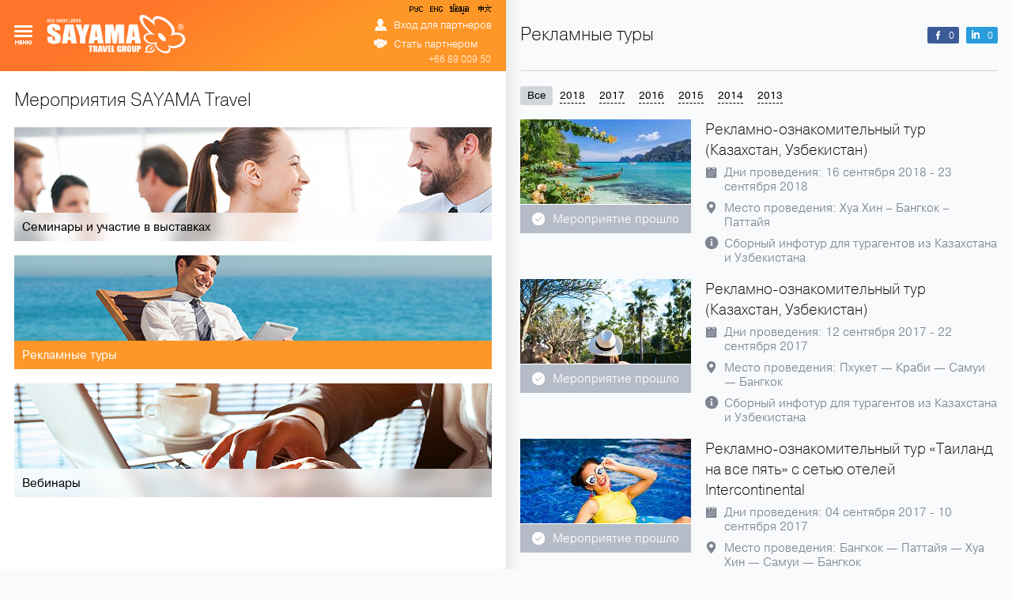

--- FILE ---
content_type: text/html; charset=UTF-8
request_url: https://ru.sayamatravel.com/seminars
body_size: 42496
content:
<!DOCTYPE html>
<html prefix="og: http://ogp.me/ns#">
<head>
<meta name="canonical" content="http://ru.sayamatravel.com/seminars" />
<meta property="og:url" content="http://ru.sayamatravel.com/seminars" />
    <title>Рекламные туры. Мероприятия SAYAMA Travel. SAYAMA Travel - туроператор по Таиланду.</title>
<meta property="og:description" content="SAYAMA Travel - туроператор по Таиланду." />
        <meta http-equiv="Content-Type" content="text/html; charset=UTF-8">
    <meta name="viewport" content="width=device-width, initial-scale=1, maximum-scale=1, user-scalable=0" />
    <meta name="format-detection" content="telephone=no">
    <meta http-equiv="X-UA-Compatible" content="IE=edge,chrome=1">
    <meta name="msapplication-tap-highlight" content="no" />
    <meta name="format-detection" content="telephone=no">
    <link rel="shortcut icon" href="https://ru.sayamatravel.com/design/main/img/favicon.ico?1658178182"  type="image/x-icon">
    <link rel="shortcut icon" href="https://ru.sayamatravel.com/design/main/img/favicon-16.png?1658178182" type="image/x-icon">
    <link rel="icon" type="image/png" sizes="196x196" href="https://ru.sayamatravel.com/design/main/img/favicon-192.png?1658178182">
    <link rel="icon" type="image/png" sizes="160x160" href="https://ru.sayamatravel.com/design/main/img/favicon-160.png?1658178182">
    <link rel="icon" type="image/png" sizes="96x96" href="https://ru.sayamatravel.com/design/main/img/favicon-96.png?1658178182">
    <link rel="shortcut icon" type="image/png" sizes="64x64" href="https://ru.sayamatravel.com/design/main/img/favicon-64.png?1658178182">
    <link rel="icon" type="image/png" sizes="16x16" href="https://ru.sayamatravel.com/design/main/img/favicon-16.png?1658178182">
    <link rel="apple-touch-icon" href="https://ru.sayamatravel.com/design/main/img/favicon-57.png?1658178182">
    <link rel="apple-touch-icon" sizes="114x114" href="https://ru.sayamatravel.com/design/main/img/favicon-114.png?1658178182">
    <link rel="apple-touch-icon" sizes="72x72" href="https://ru.sayamatravel.com/design/main/img/favicon-72.png?1658178182">
    <link rel="apple-touch-icon" sizes="144x144" href="https://ru.sayamatravel.com/design/main/img/favicon-144.png?1658178182">
    <link rel="apple-touch-icon" sizes="60x60" href="https://ru.sayamatravel.com/design/main/img/favicon-60.png?1658178182">
    <link rel="apple-touch-icon" sizes="120x120" href="https://ru.sayamatravel.com/design/main/img/favicon-120.png?1658178182">
    <link rel="apple-touch-icon" sizes="76x76" href="https://ru.sayamatravel.com/design/main/img/favicon-76.png?1658178182">
    <link rel="apple-touch-icon" sizes="152x152" href="https://ru.sayamatravel.com/design/main/img/favicon-152.png?1658178182">
    <link rel="apple-touch-icon" sizes="180x180" href="https://ru.sayamatravel.com/design/main/img/favicon-180.png?1658178182">
    <meta name="msapplication-TileColor" content="#FFFFFF">
    <meta name="msapplication-TileImage" content="https://ru.sayamatravel.com/design/main/img/favicon-144.png?1658178182">
    <meta name="msapplication-config" content="https://ru.sayamatravel.com/design/main/img/browserconfig.xml?1658178182">
    <!--Find out>
    <!--[if lt IE]>
    <link rel="stylesheet" type="text/css" href="https://ru.sayamatravel.com/design/main/css/ie.css?1658178182" />
    <script src="http://ie7-js.googlecode.com/svn/version/2.1(beta4)/IE9.js"></script>
    <script src="http://css3-mediaqueries-js.googlecode.com/svn/trunk/css3-mediaqueries.js"></script>
    <![endif]-->
    <!--[if !IE]><!-->
    <script>if(/*@cc_on!@*/false){document.documentElement.className+=' ie10';}</script>
    <!--<![endif]-->
    <link rel="stylesheet" type="text/css" href="https://ru.sayamatravel.com/design/main/css/general2.css?1734819890" />
    <link rel="stylesheet" type="text/css" href="https://ru.sayamatravel.com/design/main/css/elements.css?1740869595" />
    <link rel="stylesheet" type="text/css" href="https://ru.sayamatravel.com/design/main/css/fotorama/fotorama.css?1658178182" />
    <link rel="stylesheet" type="text/css" href="https://ru.sayamatravel.com/design/main/css/article.css?1658178182" />
    <link rel="stylesheet" type="text/css" href="https://ru.sayamatravel.com/design/main/css/form.css?1658178182" />
    <script src="https://ru.sayamatravel.com/design/main/js/preload.js?1658178182"></script>

    <script src="https://ru.sayamatravel.com/design/main/js/jquery-1.12.1.min.js?1658178182"></script> <!-- 1.10.2.min.js -->

    <script src="https://ru.sayamatravel.com/design/main/js/scroll.min.js?1658178182"></script>

            <script src="https://use.typekit.net/hlh2aqc.js"></script>
        <script>try{Typekit.load();}catch(e){}</script>
    
            <script type="text/javascript" src="https://maps.googleapis.com/maps/api/js?key=AIzaSyA8lEgwBRicDcYW71a6wGol0ZcoZJ4Fi-A&language=ru&callback=initMap"></script> <!-- &sensor=false -->
    
    <script src="https://ru.sayamatravel.com/design/main/js/fotorama/fotorama.js?1658178182"></script>
    <script src="https://ru.sayamatravel.com/design/main/js/script.js?1748870810"></script>
    <script src="https://ru.sayamatravel.com/design/main/js/navigation.js?1658178182"></script>
    <script src="https://ru.sayamatravel.com/design/main/js/feedback.js?1658178182"></script>
    <script src="https://ru.sayamatravel.com/design/main/js/loader.js?1658178182"></script>
    <script src="https://ru.sayamatravel.com/design/main/js/main.js?1658178182"></script>
    <script src="https://ru.sayamatravel.com/design/main/js/search.js?1658178182"></script>
    <script src="https://ru.sayamatravel.com/design/main/js/share.js?1658178182"></script>
    <script src="https://ru.sayamatravel.com/design/main/js/popup.js?1658178182"></script>
    <script>
        var lang = {"cn":{"search":{"search":"Search"},"meta_title":{"map_thailand":"Map of Thailand","map":"Map","maps":"Maps"},"usefulInform":{"usefulInform":"Useful information"},"articles":{"articles":"\u7528\u54c1"},"archive":{"archive":"\u7b80\u62a5\u6863\u6848","watch_online":"\u5728\u7ebf\u89c2\u770b"},"webcam":{"webcam_in_thailand":"\u901a\u8fc7\u7f51\u7edc\u6444\u50cf\u5934\u6d4f\u89c8\u6cf0\u56fd","web-cameras":"\u7f51\u7edc\u6444\u50cf\u5934","text1":"\u8428\u96c5\u9a6c\u65c5\u6e38\u7f51\u7edc\u6444\u50cf\u5934\u5e26\u60a8\u5b9e\u65f6\u4eb2\u4e34\u6cf0\u56fd\u666f\u70b9\uff0c\u771f\u5b9e\u611f\u53d7\u5b9e\u5730\u666f\u51b5\u3002","text2":"\u8428\u96c5\u9a6c\u65c5\u6e38\u7f51\u7edc\u6444\u50cf\u5934\u2014\u8ddf\u7740\u60a8\u7684\u865a\u62df\u5bfc\u6e38\u6d4f\u89c8\u6cf0\u56fd\uff01","Pattaya_Jomtien":"\u82ad\u63d0\u96c5\uff0c\u4e2d\u5929","Samui":"\u82cf\u6885\u5c9b\uff0c\u67e5\u6c76\u4f2f\u91cc\u5ea6\u5047\u6751","Phuket_Town":"\u666e\u5409\u5c9b\uff0c\u666e\u5409\u9547","Phuket_KATA":"\u666e\u5409\u5c9b\uff0c\u5361\u5854\u6d77\u6ee9\u5ea6\u5047\u6751","virtual_map_of_Thailand":"\u6cf0\u56fd\u865a\u62df\u5730\u56fe"},"mb":{"on_map":"\u663e\u793a\u5730\u56fe","filter":"\u8fc7\u6ee4\u67e5\u627e","to_object":"\u653e\u7f6e\u5927\u5934\u9488","to_top":"\u9152\u5e97\u5217\u8868","cancel":"\u53d6\u6d88","confirm":"\u78ba\u8a8d"},"subscribe":{"title":"\u8ba2\u9605\u8428\u96c5\u9a6c\u65c5\u6e38\u7b80\u62a5","description":"\u6b22\u8fce\u8ba2\u9605\u6211\u4eec\u7684\u7b80\u62a5\uff0c\u5e76\u63a5\u6536\u6211\u4eec\u7684\u6700\u65b0\u52a8\u6001\u53ca\u4fc3\u9500\u6d88\u606f\uff0c\u8bf7\u586b\u5199\u5982\u4e0b\u4fe1\u606f\u5b8c\u6210\u8ba2\u9605\uff08\u53d6\u6d88\u8ba2\u9605\u7b80\u62a5\uff0c\u8bf7\u70b9\u51fb\u53d6\u6d88\u8ba2\u9605\u6309\u94ae\uff09\uff1a","general_info":"\u57fa\u672c\u4fe1\u606f","company_name":"\u516c\u53f8\u540d\u79f0","country":"\u56fd\u5bb6","city":"\u57ce\u5e02","address":"\u5730\u5740","contact_person":"\u8054\u7cfb\u4eba","phone":"\u7535\u8bdd","add_info":"\u5176\u4ed6\u4fe1\u606f","no_more":"\u4e0d\u5f97\u591a\u4e8e3000\u5b57\u7b26","captcha":"\u9a8c\u8bc1\u7801","spam_bots":"\u7528\u4e8e\u5783\u573e\u90ae\u4ef6\u9632\u62a4","send":"\u53d1\u9001","requiredField":"\u5fc5\u586b\u9879","emailRequired":"\u90ae\u7bb1\u5730\u5740\u65e0\u6548","fields_marked":"\u661f\u53f7\u4e3a\u5fc5\u586b\u9879","success":"Thank you for your inquiry! After processing your application our manager will contact you."},"static_blocks":{"sayamaTravelDescription":"One of the leading tour operators in Thailand in the CIS and Eastern Europe. It consists of the company.","transferTitle":"Thai island transfers","transferDescription":"","beachesTitle":"\u6cf0\u56fd\u6d77\u6ee9","beachesDescription":"","touristsTitle":"Tourists in Thailand","touristsDescription":"","agenciesTitle":"Agencies in Thailand","conciergeTitle":"24\/7 tourist support service","exhibitionsTitle":"SAYAMA Luxury at exhibitions","hotels1Title":"\u041f\u0430\u043c\u044f\u0442\u043a\u0430 \u043f\u043e \u043e\u0442\u0435\u043b\u044f\u043c","webCamDescription":"Follow the weather in different areas of Thailand through SAYAMA Travel webcams"},"faq":{"faq_and_question":"\u5e38\u89c1\u95ee\u9898\u53ca\u89e3\u7b54","responser":"\u56de\u7b54\u8005","partner_materials":"\u5408\u4f5c\u6d3b\u52a8"},"request":{"theme_email":"The agreement, sent from the Sayama Travel website","CONTRACT_REQUEST":"\u5408\u540c\u8981\u6c42","dear_colleagues":"\u4eb2\u7231\u7684\u4f19\u4f34","text1":"\u9996\u5148\uff0c\u611f\u8c22\u60a8\u5bf9\u8428\u96c5\u9a6c\u65c5\u6e38\u96c6\u56e2\u7684\u5174\u8da3\uff01\u5f88\u9ad8\u5174\u60a8\u4e0e\u6cf0\u56fd\u9996\u5c48\u4e00\u6307\u7684\u65c5\u6e38\u516c\u53f8\u5408\u4f5c\uff0c\u5728\u8fd9\u4e2a\u884c\u4e1a\uff0c\u6211\u4eec\u5df2\u7ecf\u79ef\u6512\u4e86\u5e7f\u6cdb\u7684\u4e13\u4e1a\u7ecf\u9a8c\u548c\u8db3\u591f\u7684\u8fd0\u8425\u80fd\u529b\uff0c\u5728\u5373\u5c06\u4e0e\u60a8\u5c55\u5f00\u5408\u4f5c\u7684\u540c\u65f6\uff0c\u6211\u4eec\u9700\u8981\u60a8\u586b\u5199\u4ee5\u4e0b\u8868\u683c\uff0c\u586b\u5199\u5e76\u63d0\u4ea4\u540e\uff0c\u60a8\u4f1a\u6536\u5230\u6211\u4eec\u7684\u90ae\u4ef6\u56de\u590d\uff0c\u63a5\u7740\u60a8\u5c31\u53ef\u4ee5\u5728\u6211\u4eec\u7684\u7f51\u7ad9\u5c55\u5f00\u5728\u7ebf\u9884\u8ba2\u64cd\u4f5c\u4e86\uff1b\u901a\u8fc7\u5728\u7ebf\u9884\u8ba2\u7cfb\u7edf\uff0c\u60a8\u53ef\u4ee5\u67e5\u770b\u4ef7\u683c\u3001\u5728\u7ebf\u9884\u8ba2\u4fe1\u606f\u3001\u6700\u65b0\u4f18\u60e0\u5957\u9910\uff0c\u6216\u901a\u8fc7\u5728\u7ebf\u54a8\u8be2\u89e3\u7b54\u60a8\u7684\u7591\u95ee\u3002\u4e0e\u6b64\u540c\u65f6\uff0c\u6211\u4eec\u7edd\u5bf9\u4fdd\u8bc1\u60a8\u7684\u4e2a\u4eba\u4fe1\u606f\u8d44\u6599\u5b89\u5168\u3002\u518d\u6b21\u671f\u5f85\u4e0e\u60a8\u7684\u5408\u4f5c\uff01","text2":"\u8bf7\u586b\u5199\u8868\u683c\uff0c\u6211\u4eec\u4f1a\u5c3d\u5feb\u90ae\u4ef6\u56de\u590d\u60a8\uff0c\u70b9\u51fb\u8fd9\u91cc \u53ef\u4e0b\u8f7d\u59d4\u6258\u5408\u540c\u6837\u672c","here":"\u8fd9\u91cc","date_fill":"Date of completion","about_company":"\u5173\u4e8e\u6211\u4eec","companys_name":"\u516c\u53f8\u6ce8\u518c\u540d\u79f0","license_number":"\u6267\u7167\u53f7\u7801","E-mail":"\u7535\u5b50\u90ae\u7bb1","Website":"\u7f51\u5740","form_tel_in_international":"\u7535\u8bdd","form_fax":"\u4f20\u771f","form_skype":"Skype","legal_address":"\u6cd5\u5b9a\u5730\u5740","form_country":"\u56fd\u5bb6","form_city":"\u57ce\u5e02","form_postcode":"\u90ae\u7f16","form_address":"\u5730\u5740","form_postal_address":"\u901a\u4fe1\u5730\u5740","form_same_legal":"\u4e0e\u6cd5\u5f8b\u4e00\u81f4","form_banking_details":"\u94f6\u884c\u4fe1\u606f","form_bank_name":"\u94f6\u884c\u8d26\u6237\u540d\u79f0","form_bank_address":"\u94f6\u884c\u5730\u5740","form_account_number":"\u8d26\u53f7","form_account_name":"\u6237\u540d","form_branch":"\u5206\u884c","form_SWIFT_CODE":"\u94f6\u884c\u4ee3\u7801","contact_persons_documents":"\u8054\u7cfb\u4eba\u4fe1\u606f","head_and_position":"\u516c\u53f8\u8d1f\u8d23\u4eba\u804c\u4f4d","name_and_surname":"\u516c\u53f8\u8d1f\u8d23\u4eba\u59d3\u540d","basis_of_the_authority":"\u516c\u53f8\u8d1f\u8d23\u4eba\u6388\u6743","statuses":"\u6cd5\u89c4","power_of_attorney":"\u6388\u6743\u59d4\u6258\u4e66","or":"\u6216","day":"\u65e5","month":"\u6708","january":"\u4e00\u6708","february":"\u4e8c\u6708","march":"\u4e09\u6708","april":"\u56db\u6708","may":"\u4e94\u6708","june":"\u516d\u6708","july":"\u4e03\u6708","august":"\u516b\u6708","september":"\u4e5d\u6708","october":"\u5341\u6708","november":"\u5341\u4e00\u6708","december":"\u5341\u4e8c\u6708","year":"\u5e74","top_manager":"\u603b\u7ecf\u7406","email_of_the_top_manager":"\u603b\u7ecf\u7406\u7535\u5b50\u90ae\u7bb1","contact_person_online_booking":"\u5728\u7ebf\u9884\u8ba2\u8054\u7cfb\u4eba","email_contact_person_online_booking":"\u5728\u7ebf\u9884\u8ba2\u8054\u7cfb\u4eba\u7535\u5b50\u90ae\u7bb1","enter_the_code":"\u8bf7\u8f93\u5165\u4ee3\u7801","spam_bot_protection":"\u5783\u573e\u90ae\u4ef6\u9632\u62a4","send":"\u53d1\u9001","preview":"\u9884\u89c8","text_boxes_market":"\u4e3a\u5fc5\u586b\u9879\uff0c\u5426\u5219\u65e0\u6cd5\u5b8c\u6210\u6ce8\u518c","required_field":"\u5fc5\u586b\u9879","error_the_phone_number_you_entered_is_not_valid":"\u60a8\u8f93\u5165\u7684\u7535\u8bdd\u53f7\u7801\u4e0d\u53ef\u7528\uff0c\u8bf7\u6ce8\u610f\u533a\u53f7\u5e76\u91cd\u65b0\u8f93\u5165\u6b63\u786e\u7684\u7535\u8bdd\u53f7\u7801","entered_invalid_email_address":"\u60a8\u8f93\u5165\u7684\u7535\u5b50\u90ae\u7bb1\u5730\u5740\u4e0d\u53ef\u7528","postcode_should_contain_5_to_6_characters":"\u90ae\u7f16\u4e3a5-6\u4f4d\u6570\u5b57","incorrectly_entered_CAPTCHA":"\u9a8c\u8bc1\u7801\u8f93\u5165\u9519\u8bef","loading":"\u8bf7\u7b49\u5f85","please_confirm":"\u8bf7\u786e\u8ba4","thank_you_our_manager_will_contact_you_soon":"\u8c22\u8c22\uff01\u6211\u4eec\u4f1a\u5c3d\u5feb\u4e0e\u60a8\u53d6\u5f97\u8054\u7cfb\u3002","ok":"\u597d\u7684","doc_based":"\u6267\u7167\u540d\u79f0","Please_fill_out_form_in_English":"\u8bf7\u7528\u82f1\u8bed\u586b\u5199\u8868\u683c","Online_Booking":"\u5728\u7ebf\u9884\u8ba2"},"contacts":{"address1":"\u603b\u90e8\uff08\u82ad\u63d0\u96c5\uff09\uff1a565\/83-85 Moo 10, Nongprue, Banglamung Chonburi 20150, Thailand.","address2":"\u66fc\u8c37\u529e\u516c\u5ba4\uff1a 49\/5 Lungsuan Village, Soi Lungsuan, Lumpini, Pathumwan, Bangkok 10330 Thailand","help_for_tourist":"\u6e38\u5ba224\u5c0f\u65f6\u6c42\u52a9\u70ed\u7ebf\uff1a  +66 89 009 50 00","contacts":"\u8054\u7cfb\u6211\u4eec","tel":"\u7535\u8bdd\uff1a+66 33-67-85-05","fax":"\u4f20\u771f\uff1a+66 33-67-85-06","email":"\u7535\u5b50\u90ae\u7bb1\uff1a info@sayamatravel.com","skype":"Skype: sayamainfo","rights":"\u8428\u96c5\u9a6c\u65c5\u6e38\u96c6\u56e2\u7248\u6743\u6240\u6709","copyright_holder":"\u672a\u7ecf\u7248\u6743\u6301\u6709\u4eba\u6388\u6743\u4e0d\u5f97\u64c5\u81ea\u8f6c\u8f7d\u672c\u7ad9\u5185\u5bb9","my_account":"\u6211\u7684\u5e10\u6237","hotel_rates":"\u9152\u5e97\u4ef7\u683c","service_rates":"\u670d\u52a1\u8d39\u7528","transfer_rates":"\u63a5\u9001\u4ef7\u683c","excursion_rates":"\u77ed\u9014\u884c\u7a0b\u4ef7\u683c","summer_special_package_rates":"\u590f\u5b63\u7279\u522b\u4f18\u60e0\u5957\u9910","price_list_for_agents":"\u4e2d\u4ecb\u4ef7\u683c\u6e05\u5355","price_list_for":"\u4ef7\u683c\u6e05\u5355","ONLINE Reservation":"\u5728\u7ebf\u9884\u8ba2","prices":"\u4ef7\u683c","documents":"\u6587\u4ef6","online_booking_manual":"\u5728\u7ebf\u9884\u8ba2\uff1a\u624b\u52a8","watch_online":"\u5728\u7ebf\u89c2\u770b","download_PDF":"\u4e0b\u8f7dPDF","dear_colleagues":"\u4eb2\u7231\u7684\u4f19\u4f34","text1":"\u9996\u5148\uff0c\u611f\u8c22\u60a8\u5bf9\u8428\u96c5\u9a6c\u65c5\u6e38\u96c6\u56e2\u7684\u5174\u8da3\uff01\u5f88\u9ad8\u5174\u60a8\u4e0e\u6cf0\u56fd\u9996\u5c48\u4e00\u6307\u7684\u65c5\u6e38\u516c\u53f8\u5408\u4f5c\uff0c\u5728\u8fd9\u4e2a\u884c\u4e1a\uff0c\u6211\u4eec\u5df2\u7ecf\u79ef\u6512\u4e86\u5e7f\u6cdb\u7684\u4e13\u4e1a\u7ecf\u9a8c\u548c\u8db3\u591f\u7684\u8fd0\u8425\u80fd\u529b\uff0c\u5728\u5373\u5c06\u4e0e\u60a8\u5c55\u5f00\u5408\u4f5c\u7684\u540c\u65f6\uff0c\u6211\u4eec\u9700\u8981\u60a8\u586b\u5199\u4ee5\u4e0b\u8868\u683c\uff0c\u586b\u5199\u5e76\u63d0\u4ea4\u540e\uff0c\u60a8\u4f1a\u6536\u5230\u6211\u4eec\u7684\u90ae\u4ef6\u56de\u590d\uff0c\u63a5\u7740\u60a8\u5c31\u53ef\u4ee5\u5728\u6211\u4eec\u7684\u7f51\u7ad9\u5c55\u5f00\u5728\u7ebf\u9884\u8ba2\u64cd\u4f5c\u4e86\uff1b\u901a\u8fc7\u5728\u7ebf\u9884\u8ba2\u7cfb\u7edf\uff0c\u60a8\u53ef\u4ee5\u67e5\u770b\u4ef7\u683c\u3001\u5728\u7ebf\u9884\u8ba2\u4fe1\u606f\u3001\u6700\u65b0\u4f18\u60e0\u5957\u9910\uff0c\u6216\u901a\u8fc7\u5728\u7ebf\u54a8\u8be2\u89e3\u7b54\u60a8\u7684\u7591\u95ee\u3002\u4e0e\u6b64\u540c\u65f6\uff0c\u6211\u4eec\u7edd\u5bf9\u4fdd\u8bc1\u60a8\u7684\u4e2a\u4eba\u4fe1\u606f\u8d44\u6599\u5b89\u5168\u3002\u518d\u6b21\u671f\u5f85\u4e0e\u60a8\u7684\u5408\u4f5c\uff01","text2":"\u8bf7\u586b\u5199\u8868\u683c\uff0c\u5e76\u7b49\u5f85\u90ae\u4ef6\u56de\u590d\uff0c\u70b9\u51fb\u67e5\u770b\u5408\u540c\u6837\u672c","about_company":"\u5173\u4e8e\u6211\u4eec","companys_name":"\u516c\u53f8\u6ce8\u518c\u540d\u79f0","license_number":"\u6267\u7167\u53f7\u7801","E-mail":"\u7535\u5b50\u90ae\u7bb1","Website":"\u7f51\u5740","form_tel_in_international":"\u7535\u8bdd","form_fax":"\u4f20\u771f","form_skype":"Skype","legal_address":"\u6cd5\u5b9a\u5730\u5740","form_country":"\u56fd\u5bb6","form_city":"\u57ce\u5e02","form_postcode":"\u90ae\u7f16","form_address":"\u5730\u5740","form_postal_address":"\u901a\u4fe1\u5730\u5740"},"feedback":{"feedback":"\u53cd\u9988","form_feedback":"\u6b22\u8fce\u7ed9\u6211\u4eec\u7559\u8a00\u53cd\u9988\u60a8\u7684\u610f\u89c1\u548c\u5efa\u8bae","your_name":"\u60a8\u7684\u59d3\u540d","msg":"\u7559\u8a00","send":"\u53d1\u9001","spam_bot":"\u7528\u4e8e\u5783\u573e\u90ae\u4ef6\u9632\u62a4","field_requared":"\u661f\u53f7\u4e3a\u5fc5\u586b\u9879","no_more":"\u4e0d\u5f97\u591a\u4e8e","characters":"\u5b57\u7b26","required":"Required field","captcha":"\u9a8c\u8bc1\u7801","email":"\u7535\u5b50\u90ae\u7bb1"},"menu":{"exit":"\u9000\u51fa","bookOnline":"\u5728\u7ebf\u9884\u8ba2","workWithUs":"\u4e0e\u6211\u4eec\u5408\u4f5c","authorization":"\u767b\u5f55","language_selection":"\u8bf7\u9009\u62e9\u8bed\u8a00","sign_in":"\u767b\u5f55","check_in":"\u6ce8\u518c","forgot_your_password":"\u5fd8\u8bb0\u5bc6\u7801","login":"\u767b\u5f55","password":"\u5bc6\u7801"},"navigation":{"mainMenu":{"b2bOnline":"\u5728\u7ebf\u9884\u8ba2"},"secondMenuLong":{"b2bOnline":"\u5728\u7ebf\u9884\u8ba2"}},"cabinet":{"description":"\u6211\u7684\u5e10\u6237","personalAgentPrice":"\u9152\u5e97\u4ef7\u683c","agencyPrices":"\u4e2d\u4ecb\u4ef7\u683c\u6e05\u5355","samoTourPrices":"Price list for SAMO TOUR","masterTourPrices":"Price list for MASTER TOUR","summerPrices":"\u590f\u5b63\u7279\u522b\u4f18\u60e0\u5957\u9910","travelService":"\u670d\u52a1\u8d39\u7528","toursCost":"\u77ed\u9014\u884c\u7a0b\u4ef7\u683c","transfersCost":"\u63a5\u9001\u4ef7\u683c","flightCost":"Flight Rates","access":"No access to the price","archive":"Archive of updates","archiveExcel":"\u4e2d\u4ecb\u4ef7\u683c\u6e05\u5355","archiveMaster":"Price list for MASTER TOUR","archiveSamo":"Price list for SAMO TOUR","cabUpdates":"Updates","cabFullPrice":"Current rates","1":"\u4e00\u6708","2":"\u4e8c\u6708","3":"\u4e09\u6708","4":"\u56db\u6708","5":"\u4e94\u6708","6":"\u516d\u6708","7":"\u4e03\u6708","8":"\u516b\u6708","9":"\u4e5d\u6708","10":"\u5341\u6708","11":"\u5341\u4e00\u6708","12":"\u5341\u4e8c\u6708"},"documentation":{"title":"\u7528\u6237\u624b\u518c\u4e0b\u8f7d","view":"\u5728\u7ebf\u89c2\u770b","download":"\u4e0b\u8f7dPDF"},"news":{"news":{"news":"\u6700\u65b0\u52a8\u6001"},"print":"\u6253\u5370"},"programs":{"region":"\u5730\u533a","duration":"\u8017\u65f6","video_view":"\u89c6\u9891","view_foto":"\u67e5\u770b\u56fe\u7247","there_is_video_review":"\u89c6\u9891","print":"\u6253\u5370","the_program_includes":"\u9879\u76ee\u5305\u542b","starting_point":"\u51fa\u53d1\u5730","categories":"\u661f\u7ea7","all_programs":"All programs","search_all_programs":"\u641c\u7d22","clear_results":"\u6e05\u7a7a\u641c\u7d22\u7ed3\u679c","show_more":"\u67e5\u770b\u66f4\u591a","only_video":"\u4ec5\u6b64\u9009\u9879\u542b\u6709\u89c6\u9891","total":"Total","download_pdf":"\u4e0b\u8f7dPDF"},"regions":{"all":"\u6240\u6709","materic_part":"\u5185\u9646","island":"\u5c9b\u5c7f","show_more":"\u67e5\u770b\u66f4\u591a","region_Thailand":"\u5916\u5e9c","search_by_region":"\u641c\u7d22","hotels":"\u9152\u5e97","tours":"\u77ed\u9014\u65c5\u6e38","text1":"\u6cf0\u56fd\u7531\u4e00\u7247\u5e7f\u9614\u5927\u9646\u548c\u4f17\u591a\u79bb\u5c9b\u7ec4\u6210\uff0c\u6bcf\u4e2a\u533a\u57df\u90fd\u5145\u6ee1\u7740\u5f53\u5730\u72ec\u7279\u7684\u98ce\u60c5\uff0c\u63d0\u4f9b\u7740\u72ec\u4e00\u65e0\u4e8c\u7684\u5ea6\u5047\u4f53\u9a8c\u3002","text2":"\u6cf0\u56fd\u5927\u9646\u4e0a\u5206\u5e03\u7740\u591a\u4e2a\u70ed\u95e8\u65c5\u6e38\u5730\uff0c\u6709\u57ce\u5e02\u3001\u57ce\u9547\u3001\u4e5f\u6709\u5c0f\u6751\u843d\uff0c\u4f8b\u5982\uff0c\u66fc\u8c37\u3001\u82ad\u63d0\u96c5\u3001\u7f57\u52c7\u3001\u534e\u6b23\u3001\u8003\u62c9\u3001\u7532\u7c73\u3001\u8463\u91cc\u5e9c\u3001\u6500\u7259\u5e9c\u3001\u6e05\u8fc8\u548c\u6e05\u83b1\u3002","text3":"\u5c24\u5176\u8981\u63d0\u5230\u7684\u662f\u66fc\u8c37\uff0c\u6cf0\u56fd\u7684\u9996\u90fd\uff0c\u662f\u4e00\u4e2a\u5373\u5145\u6ee1\u8d2d\u7269\u5546\u573a\u3001\u9152\u5427\u3001\u9910\u5385\u3001\u591c\u751f\u6d3b\uff0c\u53c8\u4e0d\u5931\u5386\u53f2\u98ce\u97f5\u7684\u84ec\u52c3\u53d1\u5c55\u7684\u5927\u90fd\u5e02\u3002","text4":"\u800c\u5c9b\u5c7f\u66f4\u662f\u4e0d\u5bb9\u9519\u8fc7\uff0c\u5176\u4e2d\u7279\u522b\u70ed\u95e8\u7684\u6709\u6c99\u7f8e\u5c9b\u3001\u8c61\u5c9b\u3001\u72d7\u9aa8\u5c9b\u3001\u666e\u5409\u5c9b\u3001\u5170\u5854\u5c9b\u3001\u76ae\u76ae\u5c9b\u3001\u82cf\u6885\u5c9b\u3001\u5e15\u5cb8\u5c9b\u548c\u6d9b\u5c9b\u3002"},"hotels":{"region":"\u5730\u533a","duration":"\u8017\u65f6","video_view":"\u89c6\u9891","view_foto":"\u67e5\u770b\u56fe\u7247","there_is_video_review":"\u89c6\u9891","print":"\u6253\u5370","the_program_includes":"\u9879\u76ee\u5305\u542b","starting_point":"\u51fa\u53d1\u5730","categories":"\u661f\u7ea7","all_programs":"All programs","search_all_hotels":"\u641c\u7d22","clear_results":"Clear results","show_more":"\u67e5\u770b\u66f4\u591a","only_video":"Only video","total":"Total","download_pdf":"\u4e0b\u8f7dPDF","watch_online":"\u5728\u7ebf\u89c2\u770b","layouts":"Layouts","number_stars":"\u9152\u5e97\u4ef7\u683c","number_fond":"\u5ba2\u623f\u4fe1\u606f","empty":"empty","bars":"\u9152\u5427\u53ca\u9910\u5385","bussiness":"\u5546\u52a1\u670d\u52a1\u4e0e\u8bbe\u65bd","type_stay":"\u9152\u5e97\u7c7b\u578b","location":"\u4f4d\u7f6e","in_room":"\u5ba4\u5185\u8bbe\u65bd","in_territory":"\u5176\u4ed6\u670d\u52a1\u53ca\u8bbe\u65bd","for_children":"\u513f\u7ae5\u8bbe\u65bd","hotels_Tailand":"\u6cf0\u56fd\u9152\u5e97","1star":"1 \u661f","2star":"2 \u661f","2+star":"2+ \u661f","3star":"3 \u661f","3+star":"3+ \u661f","4star":"4 \u661f","4+star":"4+ \u661f","5star":"5 \u661f","distinctive":"\u533a\u522b\u6027\u7279\u5f81","members":"\u4e13\u4e1a\u7ec4\u7ec7\u4f1a\u5458","awards":"\u7279\u522b\u5956","text1":"\u8428\u96c5\u9a6c\u65c5\u6e38\u96c6\u56e2\u4e0e\u8d85\u8fc71000\u5bb6\u6cf0\u56fd\u9876\u5c16\u9152\u5e97\u5f3a\u5f3a\u8054\u624b\uff0c\u5411\u6e38\u5ba2\u63d0\u4f9b\u6700\u5e7f\u6cdb\u7684\u4f4f\u5bbf\u9009\u62e9\uff1a\u9ad8\u6863\u5c0a\u8d35\u7684\u90fd\u5e02\u5e02\u666f\u623f\u3001\u9971\u89c8\u84dd\u5929\u78a7\u6d77\u7684\u6d77\u666f\u623f\u3001\u5750\u62e5\u8471\u90c1\u7eff\u666f\u7684\u56ed\u666f\u623f\u3001\u8fd4\u749e\u5f52\u771f\u7684\u7cbe\u81f4\u6728\u5c4b\u3001\u5b9e\u7528\u5bbd\u655e\u7684\u5bb6\u5ead\u9152\u5e97\u3001\u8bbe\u5907\u9f50\u5168\u7684\u5546\u52a1\u9152\u5e97\uff0c\u4e0d\u7ba1\u662f\u5728\u70ed\u5e26\u5c9b\u5c7f\u3001\u8302\u5bc6\u5c71\u6797\uff0c\u6216\u7e41\u76db\u90fd\u5e02\uff0c\u65e0\u8bba\u8ffd\u6c42\u6d6a\u6f2b\u3001\u5b81\u9759\uff0c\u6216\u5929\u4f26\u4e4b\u4e50\uff0c\u8428\u96c5\u9a6c\u90fd\u4ee5\u5176\u4e30\u5bcc\u7684\u9152\u5e97\u8d44\u6e90\u6ee1\u8db3\u7740\u4e0d\u540c\u9884\u7b97\u548c\u9700\u6c42\u7684\u6e38\u5ba2\u3002","text2":"","text3":"","text4":"","conference":"\u4f1a\u8bae\u5ba4"},"guides":{"region":"\u5730\u533a","duration":"\u8017\u65f6","video_view":"\u89c6\u9891","view_foto":"\u67e5\u770b\u56fe\u7247","there_is_video_review":"\u89c6\u9891","print":"\u6253\u5370","in_programs":"\u9879\u76ee\u5305\u542b","starting_point":"\u51fa\u53d1\u5730","categories":"\u4e3b\u9898","only_video":"\u4ec5\u6b64\u9009\u9879\u542b\u6709\u89c6\u9891","guides_Tailand":"\u6cf0\u56fd\u77ed\u9014\u89c2\u5149","show_more":"\u67e5\u770b\u66f4\u591a","clear_results":"\u6e05\u7a7a\u641c\u7d22\u7ed3\u679c","search_all_tours":"\u641c\u7d22","watch_online":"\u5728\u7ebf\u89c2\u770b","guides_by_Thailand":"\u6cf0\u56fd\u77ed\u9014\u89c2\u5149","text1":"\u8428\u96c5\u9a6c\u7ecf\u9a8c\u4e30\u5bcc\u7684\u4e13\u4e1a\u5bfc\u6e38\uff0c\u5c06\u5e26\u60a8\u9886\u7565\u4ece\u66fc\u5999\u6d77\u6ee9\u5230\u53e4\u8001\u5bfa\u5e99\u3001\u4ece\u4e3b\u9898\u516c\u56ed\u5230\u98ce\u60c5\u52a8\u7269\u56ed\u7684\u6240\u6709\u6cf0\u56fd\u7ecf\u5178\u666f\u70b9\uff0c\u8d34\u5fc3\u7684\u670d\u52a1\u52a0\u4e0a\u4e30\u539a\u7684\u7ecf\u9a8c\uff0c\u8428\u96c5\u9a6c\u5c06\u662f\u60a8\u6700\u5f97\u529b\u7684\u6cf0\u56fd\u5411\u5bfc\u3002","text2":"\u6240\u6709\u914d\u6709\u5bfc\u6e38\u7684\u89c2\u5149\u884c\u7a0b\u90fd\u7531\u8428\u96c5\u9a6c\u7cbe\u5fc3\u6253\u9020\uff0c\u4ee5\u9ad8\u6807\u51c6\u3001\u9ad8\u8d28\u91cf\u7684\u6c34\u51c6\uff0c\u670d\u52a1\u62e5\u6709\u4e0d\u540c\u65c5\u884c\u504f\u597d\u7684\u6e38\u5ba2\u3002\u51ed\u7740\u5bf9\u5f53\u5730\u81ea\u7136\u73af\u5883\u548c\u6cf0\u56fd\u5386\u53f2\u6587\u5316\u7684\u4e86\u89e3\uff0c\u6211\u4eec\u7684\u5bfc\u6e38\u4e0d\u4f1a\u8ba9\u6e38\u5ba2\u9519\u5931\u9886\u7565\u5730\u9053\u6cf0\u5f0f\u98ce\u60c5\u7684\u673a\u4f1a\uff0c\u60a8\u4f1a\u5728\u4e13\u4e1a\u5bfc\u6e38\u7684\u5e26\u9886\u4e0b\uff0c\u89c2\u8d4f\u548c\u4e86\u89e3\u6700\u8da3\u5473\u6a2a\u751f\u7684\u6cf0\u56fd\u98ce\u666f\u4e0e\u6587\u5316\uff1a\u88ab\u548c\u7166\u9633\u5149\u7167\u8000\u7684\u6c99\u6ee9\uff1b\u9082\u9005\u73ca\u745a\u4e0e\u6e38\u9c7c\u7684\u6f5c\u6c34\u6d3b\u52a8\uff1b\u5b97\u6559\u6c14\u606f\u6d53\u539a\u7684\u4f5b\u6559\u53e4\u8ff9\uff1b\u6216\u8005\u4ece\u7f8e\u8f6e\u7f8e\u5942\u7684\u4eba\u5996\u8868\u6f14\u4e2d\u4f53\u5c1d\u4eba\u6587\u9b45\u529b\uff0c\u6709\u523a\u6fc0\u6709\u4f11\u95f2\uff0c\u8ba9\u4e0d\u7ba1\u662f\u559c\u6b22\u4eab\u53d7\u8fd8\u662f\u559c\u6b22\u8fd0\u52a8\u7684\u6e38\u5ba2\u90fd\u5404\u5f97\u5176\u6240\u3002\u6211\u4eec\u7684\u5bfc\u6e38\u670d\u52a1\u6001\u5ea6\u4f18\u826f\uff0c\u4e13\u4e1a\u77e5\u8bc6\u4e30\u5bcc\uff0c\u4ee5\u7cbe\u5f69\u7684\u8bb2\u89e3\u8ba9\u6e38\u5ba2\u6df1\u5165\u4e86\u89e3\u6cf0\u56fd\uff0c\u5e76\u5168\u529b\u5411\u6e38\u5ba2\u63d0\u4f9b\u4f18\u8d28\u7684\u65c5\u884c\u534f\u52a9\u670d\u52a1\u3002","text3":"","text4":""},"validate":{"email":"Incorrectly enter your email","captcha":"\u9a8c\u8bc1\u7801\u8f93\u5165\u9519\u8bef","varchar":"%s \u9700\u4e3a %d \u6216 %d \u4f4d\u6570\u5b57","int":"%s \u9700\u4e3a %d \u6216 %d \u4f4d\u6570\u5b57","file":"The '%s' can not be empty","date":"The '%s' can not be empty","empty":"The '%s' can not be empty","className":"The '%s' contains illegal characters","unique":"The field '%s' is not unique"},"seminars":{"exhibitionList":{"description":"\u8428\u96c5\u9a6c\u65c5\u6e38\u96c6\u56e2\u53c2\u5c55","all":"\u6240\u6709","active":"\u6700\u8fd1\u7684","visit":"\u5b89\u6392\u4f1a\u9762","visitPassed":"\u5173\u95ed","date_days":"\u65f6\u95f4:","date":"\u65f6\u95f4:","region":"\u5730\u70b9:"},"seminarsList":{"visit":"Apply to participate","group_formed":"Group formed","visitPassed":"The event has already passed","group_formed_beginning":"For exhibition","group_formed_ending":"group is formed"},"appointmentForm":{"description":"\u5b89\u6392\u4f1a\u9762","company":"\u516c\u53f8\u540d\u79f0","exhibition":"\u5c55\u4f1a\u5934\u8854","time":"\u9884\u7ea6\u4f1a\u9762\u65f6\u95f4","name":"\u8054\u7cfb\u4eba","phone":"\u7535\u8bdd","phoneDescription":"\u7535\u8bdd\uff08\u56fd\u9645\u683c\u5f0f\uff09","mail":"\u7535\u5b50\u90ae\u7bb1","purpose":"\u7b80\u8981\u63cf\u8ff0\u4f1a\u9762\u76ee\u7684","purposeDescription":"\u4e0d\u8d85\u8fc73000\u4e2a\u5b57\u7b26","captcha":"\u9a8c\u8bc1\u7801","captchaDescription":"\u5783\u573e\u90ae\u4ef6\u9632\u62a4","required":"\u4e3a\u5fc5\u586b\u9879","send":"\u53d1\u9001","requiredField":"\u5fc5\u586b","emailRequired":"\u90ae\u7bb1\u5730\u5740\u65e0\u6548","captchaRequired":"\u5bc6\u7801\u9519\u8bef","appointmentPopup":"\u8c22\u8c22\uff0c\u60a8\u7684\u7533\u8bf7\u5df2\u9012\u4ea4\u6210\u529f\uff01","email_descr":""},"seminarsAppointmentForm":{"description":"Application for participation","company":"\u516c\u53f8\u540d\u79f0","exhibition":"Title of event","time":"\u9884\u7ea6\u4f1a\u9762\u65f6\u95f4","name":"\u8054\u7cfb\u4eba","phone":"\u7535\u8bdd","phoneDescription":"\u7535\u8bdd\uff08\u56fd\u9645\u683c\u5f0f\uff09","mail":"\u7535\u5b50\u90ae\u7bb1","purpose":"\u7b80\u8981\u63cf\u8ff0\u4f1a\u9762\u76ee\u7684","purposeDescription":"\u4e0d\u8d85\u8fc73000\u4e2a\u5b57\u7b26","captcha":"\u9a8c\u8bc1\u7801","captchaDescription":"\u5783\u573e\u90ae\u4ef6\u9632\u62a4","required":"\u4e3a\u5fc5\u586b\u9879","send":"\u53d1\u9001","requiredField":"\u5fc5\u586b","emailRequired":"\u90ae\u7bb1\u5730\u5740\u65e0\u6548","captchaRequired":"\u5bc6\u7801\u9519\u8bef","appointmentPopup":"\u8c22\u8c22\uff0c\u60a8\u7684\u7533\u8bf7\u5df2\u9012\u4ea4\u6210\u529f\uff01","email_descr":""}},"main":{"popupTitle":"loading","popupText":"Thank you for your inquiry! After processing your application our manager will contact you.","print":"\u5370","last_video":"Last video","signature_tours":"Signature tours","certificate":"\u6240\u83b7\u6b8a\u8363","clients":"Clients","linia":"\u82e5\u60f3\u8fdb\u4e00\u6b65\u4e86\u89e3\u6211\u4eec\u7684\u4ea7\u54c1\u6216\u6709\u4efb\u4f55\u7591\u95ee\uff0c\u8bf7\u62e8\u625324\u5c0f\u65f6\u70ed\u7ebf +66 89 009 50 00","lic1":"ISO 9001\uff1a2015\u8bc1\u4e66","lic2":"IATA\u8bc1\u4e66","lic3":"\u6cf0\u56fd\u6fc0\u52b1\u4e0e\u516c\u7ea6\u534f\u4f1a\u8bc1\u4e66","lic4":"\u0410\u0422\u0422\u041004613\u4f1a\u5458","lic5":"\u4e9a\u592a\u65c5\u6e38\u534f\u4f1a\u4f1a\u5458","lic6":"\u6cf0\u56fd\u751f\u6001\u63a2\u9669\u534f\u4f1a\u4f1a\u5458","lic7":"\u5546\u52a1\u65c5\u884c\u884c\u4e1a\u7ba1\u7406\u8005\u534f\u4f1a\u4f1a\u5458","lic8":"\u5168\u7403\u53ef\u6301\u7eed\u65c5\u6e38\u59d4\u5458\u4f1a\u4f1a\u5458","lic9":"\u4e1c\u6d77\u5cb8\u4f1a\u5458","lic10":"TAT 14\/00816\u8bc1\u4e66","lic11":"Traveller Made\u00ae<br>\u9ad8\u7aef\u65c5\u6e38\u5b9a\u5236\u793e\u7fa4\u4f1a\u5458","lic12":"Member of the Micebook International Community","web_cams":"Web Cams","catalog":"Catalogue","send_request":"Send request","virtual_map":"Virtual map of","Thailand":"Thailand","video_hotels":"Video hotels","exhibitions":"\u5c55\u9500\u4f1a","guides":"\u4e00\u65e5\/\u534a\u65e5\u6e38","excursions":"\u4e00\u65e5\/\u534a\u65e5\u6e38","hotels":"\u9152\u5e97","photo":"Photo","search_loading":"Wait, there is a search ..."},"index":{"text1":"\u4e8e2016\u5e74\u670d\u52a1\u6e38\u5ba2\u903e","t1":"\u4eba","t11":"300,000","text2":"\u4e0e\u8d85\u8fc7","t2":"\u5bb6\u9152\u5e97\u6709\u5bc6\u5207\u5408\u4f5c\u5173\u7cfb","text3":"\u63d0\u4f9b","t3":"\u79cd\u89c2\u5149\u8def\u7ebf"},"home":{"hotels":"HOTELS","excurtion":"EXCURSIONS","leisure":"LEISURE","online":"\u5728\u7ebf\u9884\u8ba2","catalog":"Catalog","sayamaluxury":"<h3>\u8428\u96c5\u9a6c\u9ad8\u7aef\u65c5\u6e38<\/h3><p> \u2014 \u6cf0\u56fd\u9ad8\u7aef\u65c5\u6e38\u5b9a\u5236\u516c\u53f8<\/p>","sayamamice":"<h3>\u8428\u96c5\u9a6c\u5546\u52a1\u4f1a\u5c55\u65c5\u6e38<\/h3><p> \u2014 \u6cf0\u56fd\u5546\u52a1\u4f1a\u5c55\u65c5\u6e38\u5b9a\u5236\u516c\u53f8<\/p>","sayamatravel":"<h3>\u8428\u96c5\u9a6c\u65c5\u6e38\u96c6\u56e2<\/h3><p> \u2014 \u6cf0\u56fd\u9886\u5148\u65c5\u6e38\u54c1\u724c<\/p>","virtual_map":"\u6cf0\u56fd\u865a\u62df\u5730\u56fe","Thailand":"","services":"SERVICE","work_with_us":"\u4e0e\u8428\u96c5\u9a6c\u643a\u624b\u5408\u4f5c","kingofthailand":"<p>In remembrance of His Majesty King Bhumibol Adulyadej of Thailand<\/p>"},"pluralWordForm":{"form1":"\u627e\u5230x\u4e2a\u76ee\u6807","form2":"\u627e\u5230x\u4e2a\u76ee\u6807","form5":"\u627e\u5230x\u4e2a\u76ee\u6807","clear_results":"\u6e05\u7a7a\u641c\u7d22\u7ed3\u679c"}},"en":{"search":{"search":"Search"},"meta_title":{"map_thailand":"Map of Thailand","map":"Map","maps":"Maps"},"usefulInform":{"usefulInform":"Useful information"},"articles":{"articles":"Articles"},"archive":{"archive":"Newsletter Archive","watch_online":"Watch online"},"webcam":{"webcam_in_thailand":"Web Cams in Thailand","web-cameras":"Web Cams","text1":"SAYAMA Travel web cams are your chance to watch everything that happens at the main resorts of the country in real time.","text2":"SAYAMA Travel web cams \u2013 your virtual guide through the regions of Thailand!","Pattaya_Jomtien":"Pattaya, Jomtien","Samui":"Samui, CHAWENGBURI HOTEL","Phuket_Town":"Phuket, Phuket Town","Phuket_KATA":"Phuket, KATA BEACH RESORT","virtual_map_of_Thailand":"VIRTUAL MAP OF THAILAND"},"mb":{"on_map":"Show map","filter":"Filters","to_object":"To object","to_top":"To list","cancel":"Cancel","confirm":"Confirm"},"subscribe":{"title":"Newsletter Subscription","description":"Thank you for your interest in SAYAMA! Should you wish to unsubscribe to this newsletter at any time, you may do so by clicking on the \u201cUnsubscribe\u201d link upon receiving our next email.","general_info":"General Information","company_name":"Company name","country":"Country","city":"City","address":"Address","contact_person":"Contact person","phone":"Phone","add_info":"Additional information","no_more":"No more than 3,000 characters","captcha":"Captcha","spam_bots":"Spam bots protection","send":"Send","requiredField":"This field is mandatory","emailRequired":"Invalid e-mail address","fields_marked":"fields marked with this symbol must be filled in","success":"Thank you for your inquiry! After processing your application our manager will contact you."},"index":{"text1":"In 2019 we hosted more than","t1":"visitors","t11":"300 000","text2":"Our database includes over","t2":"accommodation options","text3":"We offer a choice of","t3":"guided tours"},"static_blocks":{"sayamaTravelDescription":"One of the leading tour operators in Thailand in the CIS and Eastern Europe. It consists of the company.","transferTitle":"Thai island transfers","transferDescription":"","beachesTitle":"Beaches in Thailand","beachesDescription":"","touristsTitle":"Tourists in Thailand","touristsDescription":"","webCamDescription":"Follow the weather in different areas of Thailand through SAYAMA Travel webcams"},"faq":{"faq_and_question":"FAQ and answers","responser":"Answer"},"regions":{"all":"All","materic_part":"Mainland","island":"The islands","show_more":"Show more","region_Thailand":"Provinces of Thailand","search_by_region":"Search","hotels":"Hotels","tours":"Excursions","text1":"Thailand is made up of one large mainland and a number of islands; each region showcasing its own inimitable beauty and unique vacation experience.","text2":"<p>The country\u2019s most popular resorts are located on the mainland, and include cities, towns, and villages such as <span class=\"regular\">Bangkok, Pattaya, Rayong, Hua Hin, Khao Lak, Krabi, Trang, Phang Nga, Chiang Mai, and Chiang Rai.<\/span><\/p>","text3":"<p><span class=\"regular\">Bangkok,<\/span> Thailand\u2019s urban capital, is worth special mention. This thriving metropolis is a city of contrasts, with shopping centers, bars, restaurants, a bustling nightlife, and history waiting for you at every corner.<\/p>","text4":"<p>Island escapes are popular too, with exotic options including <span class=\"regular\">Samed, Chang, Kood, Phuket, Lantu, Phi Phi, Samui, Phangan, and Tao.<\/span><\/p>"},"request":{"theme_email":"The agreement, sent from the Sayama Travel website","CONTRACT_REQUEST":"CONTRACT REQUEST","dear_colleagues":"Dear Colleagues!","text1":"First of all, thanks for your interest in the Sayama Travel Group. By collaborating with us, you\u2019re now teaming up with the leading tourist company in Thailand. We've got knowledgeable experts and a wide range of tools ready and waiting for you, but we need a few more details in order to give you the best experience. Please fill out the form below in English and wait for an emailed reply. Then when you\u2019re up and running, you\u2019ll be able to access the Book Online section of our website \u2013 there you\u2019ll find information about prices, online bookings, special offers and how to set up an online consultation. Rest assured, all your details will be treated in the strictest of confidence. Information will only be used within the Sayama Travel Group and won\u2019t be given to any third party. We look forward to working with you.","text2":"Please fill out the form and wait for our email reply. You can find a sample of a contract","here":"here","date_fill":"Date of completion","about_company":"About company","companys_name":"Company's name, according to the certificate of registration and form of ownership (private entrepreneur, Ltd., Inc., etc)","license_number":"License number","E-mail":"E-mail","Website":"Website","form_tel_in_international":"Tel. in international format","form_fax":"Fax","form_skype":"Skype","legal_address":"Legal address","form_country":"Country","form_city":"City","form_postcode":"Postcode","form_address":"Address","form_postal_address":"Postal address","form_same_legal":"Same as the legal","form_banking_details":"\u0412anking details","form_bank_name":"Bank name","form_bank_address":"Bank address","form_account_number":"Account number","form_account_name":"Account name","form_branch":"Branch","form_SWIFT_CODE":"SWIFT CODE","contact_persons_documents":"\u0421ontact persons and documents","head_and_position":"The position of the head of the Company","name_and_surname":"Name and surname of the head of the Company","basis_of_the_authority":"Basis of the authority of the head of the Company","statuses":"Statutes","power_of_attorney":"Power of attorney","or":"or","day":"Day","month":"Month","january":"January","february":"February","march":"March","april":"April","may":"May","june":"June","july":"July","august":"August","september":"September","october":"October","november":"November","december":"December","year":"Year","top_manager":"Top manager","email_of_the_top_manager":"E-mail of the top manager","contact_person_online_booking":"Contact person for the online booking","email_contact_person_online_booking":"E-mail of the contact person for the online booking","enter_the_code":"Enter the code","spam_bot_protection":"Spam bot protection","send":"Send","preview":"Preview","text_boxes_market":"The boxes marked with this symbol must be filled in or you will not be allowed to complete your registration","required_field":"Required field","error_the_phone_number_you_entered_is_not_valid":"The phone number you entered is not valid. Please enter the correct number along with your area code","entered_invalid_email_address":"Entered an invalid e-mail address","postcode_should_contain_5_to_6_characters":"The 'Postcode' should contain 5 to 6 characters","incorrectly_entered_CAPTCHA":"Incorrectly entered CAPTCHA","loading":"Loading","please_confirm":"Please Confirm","thank_you_our_manager_will_contact_you_soon":"Thank you! Our manager will contact you soon.","ok":"Ok","doc_based":"Document based on which the Agent acts","Please_fill_out_form_in_English":"Please fill out a form in English","Online_Booking":"Online Booking"},"contacts":{"address1":"Head office (Pattaya): 565\/83-85 Moo 10, Nongprue, Banglamung Chonburi 20150, Thailand.","address2":"Bangkok office: 49\/5 Lungsuan Village, Soi Lungsuan, Lumpini, Pathumwan, Bangkok 10330 Thailand","help_for_tourist":"Help for Tourists 24\/7 hotline +66 89 009 50 00","contacts":"Contacts","tel":"Tel.: +66 33-67-85-05","fax":"Fax: +66 33-67-85-06","email":"E-mail: info@sayamatravel.com","skype":"Skype: sayamainfo","rights":"\u00a9 SIAM Luxury Group Co., Ltd. \u2013 Tour Operator Thailand. Operates under the brand Sayama Travel Group.","copyright_holder":"Use of any materials of this site only with the written permission of the copyright holder.","my_account":"My account","hotel_rates":"Hotel rates","service_rates":"Service rates","transfer_rates":"Transfer Rates","excursion_rates":"Excursion Rates","summer_special_package_rates":"Summer Special Package Rates","price_list_for_agents":"Price list for Agents","price_list_for":"Price list for","ONLINE Reservation":"ONLINE Reservation","prices":"Prices","documents":"Documents","online_booking_manual":"Online Booking: Manual","watch_online":"Watch online","download_PDF":"Download PDF","dear_colleagues":"Dear Colleagues!","text1":"First of all, thanks for your interest in the Sayama Travel Group. By collaborating with us, you\u2019re now teaming up with the leading tourist company in Thailand. We've got knowledgeable experts and a wide range of tools ready and waiting for you, but we need a few more details in order to give you the best experience. Please fill out the form below in English and wait for an emailed reply. Then when you\u2019re up and running, you\u2019ll be able to access the Book Online section of our website \u2013 there you\u2019ll find information about prices, online bookings, special offers and how to set up an online consultation. Rest assured, all your details will be treated in the strictest of confidence. Information will only be used within the Sayama Travel Group and won\u2019t be given to any third party. We look forward to working with you.","text2":"Please fill out the form and wait for our email reply. You can find a sample of a contract\u00a0here.","about_company":"About company","companys_name":"Company's name, according to the certificate of registration and form of ownership (private entrepreneur, Ltd., Inc., etc)","license_number":"License number","E-mail":"E-mail","Website":"Website","form_tel_in_international":"Tel. in international format","form_fax":"Fax","form_skype":"Skype","legal_address":"Legal address","form_country":"Country","form_city":"City","form_postcode":"Postcode","form_address":"Address","form_postal_address":"Postal address"},"home":{"hotels":"HOTELS","excurtion":"EXCURSIONS","leisure":"LEISURE","online":"Online Reservation","catalog":"Catalog","sayamaluxury":"<h3>SAYAMA Luxury<\/h3><p> \u2014 a leading high-end travel provider<\/p>","sayamamice":"<h3>SAYAMA MICE<\/h3><p> \u2014 a corporate travel service provider<\/p>","sayamatravel":"<h3>SAYAMA Travel<\/h3><p> \u2014 a leading tour operator<\/p>","virtual_map":"Virtual map of","Thailand":"Thailand","services":"SERVICE","work_with_us":"Work with us","kingofthailand":"<p>In remembrance of His Majesty King Bhumibol Adulyadej of Thailand<\/p>"},"news":{"news":{"news":"News"},"print":"Print"},"programs":{"region":"Region","duration":"Duration","video_view":"Video review","view_foto":"View photo","there_is_video_review":"There is video review","print":"Print","the_program_includes":"The program includes","starting_point":"Starting point","categories":"Categories","all_programs":"All signature tours","search_all_programs":"Search","clear_results":"Clear results","show_more":"Show more","only_video":"Only video","total":"Total","download_pdf":"Download PDF"},"hotels":{"region":"Region","duration":"Duration","video_view":"Video review","view_foto":"View photo","there_is_video_review":"There is video review","print":"Print","the_program_includes":"The program includes","starting_point":"Starting point","categories":"Categories","all_hotels":"All hotels","all_programs":"All programs","search_all_hotels":"Search","clear_results":"Clear results","show_more":"Show more","only_video":"Only video","total":"Total","download_pdf":"Download PDF","watch_online":"Watch online","layouts":"Layouts","number_stars":"Star Rating","number_fond":"Guest Room Information","empty":"empty","bars":"Bars & Restaurants","bussiness":"Business services","type_stay":"Type of stay","location":"Location","in_room":"In-Room Services","in_territory":"Other Services","for_children":"For children","hotels_Tailand":"Hotels in Thailand","1star":"1 star","2star":"2 star","2+star":"2+ star","3star":"3 star","3+star":"3+ star","4star":"4 star","4+star":"4+ star","5star":"5 star","distinctive":"Distinctive feature","members":"Memberships at organizations","awards":"Special awards","text1":"Thailand is a country with hotels for every taste and budget. Choose from standard rooms with all of the necessary comforts, spacious luxury apartments complete with seaviews, or secluded bungalows on any number of exotic islands!","text2":"Working with only the best in the country, SAYAMA Travel partners more than 1000 hotels in all categories.","text3":"A wide variety allows us to choose the best option for all types of travel - family vacations, romantic getaways, active endeavours, youth excursions, or business trips.","text4":"You always have a choice with SAYAMA Travel!","conference":"Conference rooms"},"guides":{"region":"Region","duration":"Duration","video_view":"Video review","view_foto":"View photo","there_is_video_review":"There is video review","print":"Print","in_programs":"The program includes","starting_point":"Departure from","categories":"Type of Tour","only_video":"Only video","guides_Tailand":"Excursions in Thailand","show_more":"View More","clear_results":"Clear results","search_all_tours":"Search","watch_online":"Watch online","guides_by_Thailand":"Excursion in Thailand","text1":"SAYAMA Travel provides a vast array of guided tours to fit any taste \u2013 from fabulous beaches and old temples to theme parks and exotic safaris. Creative and resourceful, our travel professionals will turn any trip into an absolutely unique and memorable adventure.","text2":"Whether it is relaxing on a snow-white beach under a gentle sun, diving into crystal-clear sea, visiting ancient sanctuaries to admire sublime Buddhist statues, marveling at the unparalleled diversity of exotic nature, being mesmerized by mottled butterflies in a wildlife reserve, watching a flamboyant performance in a cabaret theater or having an amazing romantic weekend getaway \u2013 we know no limits. Fine food lovers and wine connoisseurs will appreciate a wine tour and a visit to the Asian Spice Garden in Pattaya. Active travelers may quench their thirst for adventures with a diving session, ATV ride or whitewater raft trip.  For couples in love, we can offer unforgettable wedding ceremonies on the seashore or in a Buddhist temple.  And real nomads, curious and eager to get a truly once in a lifetime experience, are invited to explore the local customs and traditions in the depth of the country or take an exciting journey aboard an elephant through the jungle.","text3":"All guided tours and excursions are thoroughly planned and customized to tourists\u2019 needs. SAYAMA Travel has an abundance of travel solutions, standard and tailor-made, to please even the most discerning clients.","text4":""},"validate":{"email":"Incorrectly enter your email","captcha":"\u9a8c\u8bc1\u7801\u8f93\u5165\u9519\u8bef","varchar":"The '%s' should contain %d to %d characters","int":"The '%s' should contain %d to %d characters","file":"The '%s' can not be empty","date":"The '%s' can not be empty","empty":"The '%s' can not be empty","className":"The '%s' contains illegal characters","unique":"The field '%s' is not unique"},"seminars":{"all":"All","Seminars":"FAM tours","Webinars":"Webinars","exhibitionList":{"description":"SAYAMA Travel at exhibitions","all":"All","active":"Nearest","visit":"Schedule appointment","visitPassed":"Closed","date":"When:","date_days":"When:","region":"Where:"},"seminarsList":{"visit":"Apply to participate","group_formed":"Group formed","visitPassed":"The event has already passed","group_formed_beginning":"For exhibition","group_formed_ending":"group is formed"},"appointmentForm":{"description":"Schedule appointment","company":"Company's name","exhibition":"Title of the exhibition","time":"To appoint a time for the meeting","name":"Person to contact","phone":"Phone","phoneDescription":"Tel. in international format.","mail":"E-mail","purpose":"Describe briefly the purpose of the meeting","purposeDescription":"No more than <span>3000<\/span> characters.","captcha":"Captcha","captchaDescription":"Spam bot protection.","required":"the boxes marked with this symbol must be filled.","send":"Send","requiredField":"This field is mandatory","emailRequired":"Invalid e-mail address","captchaRequired":"Code is not correct","appointmentPopup":"Thank you, your application is accepted","email_descr":""},"seminarsAppointmentForm":{"description":"Application for participation","company":"Company's name","exhibition":"Title of event","time":"To appoint a time for the meeting","name":"Person to contact","phone":"Phone","phoneDescription":"Tel. in international format.","mail":"E-mail","purpose":"Describe briefly the purpose of the meeting","purposeDescription":"No more than <span>3000<\/span> characters.","captcha":"Captcha","captchaDescription":"Spam bot protection.","required":"the boxes marked with this symbol must be filled.","send":"Send","requiredField":"This field is mandatory","emailRequired":"Invalid e-mail address","captchaRequired":"Code is not correct","appointmentPopup":"Thank you, your application is accepted","email_descr":""}},"main":{"popupTitle":"loading","popupText":"Thank you for your inquiry! After processing your application our manager will contact you.","print":"Print","last_video":"Last video","signature_tours":"Signature tours","certificate":"Certificates and licenses","clients":"Clients","linia":"+66 89 009 50 00 \u2014 support hotline tourists 24 hours a day, 7 days a week","lic1":"ISO 9001:2015 Certificate","lic2":"IATA Certificate","lic3":"Thailand Incentive and Conventions Association Certificate","lic4":"Member of \u0410\u0422\u0422\u0410 04613","lic5":"Member of TEATA","lic6":"3* STGs Certificate for achievements in tourism development","lic7":"Member of ACTE","lic8":"Phuket Tourist Association","lic9":"TAT 11\/10173 License","lic10":"Member of the Micebook International Community","lic11":"Member of Traveller Made\u00ae \u0421ommunity","lic12":"TTAA (THAI TRAVEL AGENTS ASSOCIATION)","web_cams":"Web Cams","catalog":"Catalogue","send_request":"Send request","virtual_map":"Virtual map of","Thailand":"Thailand","video_hotels":"Video hotels","exhibitions":"Trade Shows","guides":"Excursions","excursions":"Excursions","hotels":"Hotels","photo":"Photo","search_loading":"Wait, there is a search ..."},"pluralWordForm":{"form1":"object","form2":"objects","form5":"objects","clear_results":"Clear results"},"cabinet":{"description":"My account","personalAgentPrice":"Hotel rates","agencyPrices":"Price list for Agents","samoTourPrices":"Price list for SAMO TOUR","masterTourPrices":"Price list for MASTER TOUR","summerPrices":"Summer Special Package Rates","travelService":"Service rates","toursCost":"Excursion Rates","transfersCost":"Transfer Rates","flightCost":"Flight Rates","access":"No access to the price","archive":"Archive of updates","archiveExcel":"Price list for Agents","archiveMaster":"Price list for MASTER TOUR","archiveSamo":"Price list for SAMO TOUR","cabUpdates":"Updates","cabFullPrice":"Current rates","1":"January","2":"February","3":"March","4":"April","5":"May","6":"June","7":"July","8":"August","9":"September","10":"October","11":"November","12":"December"},"feedback":{"feedback":"Feedback","form_feedback":"Form feedback","your_name":"Your name","msg":"Message","send":"Send","spam_bot":"Spam bot protection","field_requared":"fields marked with this symbol are required","no_more":"No more","characters":"characters","required":"Required field","captcha":"Captcha","email":"E-mail"},"navigation":{"mainMenu":{"b2bOnline":"ONLINE Reservation"},"secondMenuLong":{"b2bOnline":"ONLINE Reservation"}},"menu":{"exit":"Exit","bookOnline":"Book Online","workWithUs":"Work with US"},"documentation":{"title":"Documents","view":"Watch online","download":"Download PDF"}},"ru":{"search":{"search":"\u041f\u043e\u0438\u0441\u043a \u043f\u043e \u0441\u0430\u0439\u0442\u0443"},"meta_title":{"map_thailand":"\u041a\u0430\u0440\u0442\u0430 \u0422\u0430\u0438\u043b\u0430\u043d\u0434\u0430","map":"\u041a\u0430\u0440\u0442\u0430","maps":"\u041a\u0430\u0440\u0442\u044b"},"usefulInform":{"usefulInform":"\u041f\u043e\u043b\u0435\u0437\u043d\u0430\u044f \u0438\u043d\u0444\u043e\u0440\u043c\u0430\u0446\u0438\u044f"},"articles":{"articles":"\u0421\u0442\u0430\u0442\u044c\u0438"},"archive":{"archive":"\u0410\u0440\u0445\u0438\u0432 \u0440\u0430\u0441\u0441\u044b\u043b\u043e\u043a","watch_online":"\u0421\u043c\u043e\u0442\u0440\u0435\u0442\u044c \u043e\u043d\u043b\u0430\u0439\u043d"},"webcam":{"webcam_in_thailand":"\u0412\u0435\u0431-\u043a\u0430\u043c\u0435\u0440\u044b \u0432 \u0422\u0430\u0438\u043b\u0430\u043d\u0434\u0435","web-cameras":"Web-\u043a\u0430\u043c\u0435\u0440\u044b","text1":"\u0412\u0435\u0431-\u043a\u0430\u043c\u0435\u0440\u044b SAYAMA Travel \u2014 \u044d\u0442\u043e \u0432\u043e\u0437\u043c\u043e\u0436\u043d\u043e\u0441\u0442\u044c \u0443\u0432\u0438\u0434\u0435\u0442\u044c \u0432\u0441\u0451, \u0447\u0442\u043e \u043f\u0440\u043e\u0438\u0441\u0445\u043e\u0434\u0438\u0442 \u043d\u0430 \u0433\u043b\u0430\u0432\u043d\u044b\u0445 \u043a\u0443\u0440\u043e\u0440\u0442\u0430\u0445 \u0441\u0442\u0440\u0430\u043d\u044b, \u0432 \u0440\u0435\u0436\u0438\u043c\u0435 \u0440\u0435\u0430\u043b\u044c\u043d\u043e\u0433\u043e \u0432\u0440\u0435\u043c\u0435\u043d\u0438.","text2":"Web-\u043a\u0430\u043c\u0435\u0440\u044b SAYAMA Travel \u2014 \u0432\u0430\u0448 \u0432\u0438\u0440\u0442\u0443\u0430\u043b\u044c\u043d\u044b\u0439 \u0433\u0438\u0434 \u043f\u043e \u043b\u0443\u0447\u0448\u0438\u043c \u0440\u0435\u0433\u0438\u043e\u043d\u0430\u043c \u0422\u0430\u0438\u043b\u0430\u043d\u0434\u0430!","Pattaya_Jomtien":"Pattaya, Jomtien","Samui":"Samui, CHAWENGBURI HOTEL","Phuket_Town":"Phuket, Phuket Town","Phuket_KATA":"Phuket, KATA BEACH RESORT","virtual_map_of_Thailand":"\u0412\u0438\u0440\u0442\u0443\u0430\u043b\u044c\u043d\u0430\u044f \u043a\u0430\u0440\u0442\u0430 \u0422\u0430\u0438\u043b\u0430\u043d\u0434\u0430"},"request":{"theme_email":"\u0414\u043e\u0433\u043e\u0432\u043e\u0440, \u043e\u0442\u043f\u0440\u0430\u0432\u043b\u0435\u043d\u043d\u044b\u0439 \u0441 \u0441\u0430\u0439\u0442\u0430 Sayama Travel","CONTRACT_REQUEST":"\u0417\u0430\u043f\u0440\u043e\u0441 \u0434\u043e\u0433\u043e\u0432\u043e\u0440\u0430","dear_colleagues":"\u0423\u0432\u0430\u0436\u0430\u0435\u043c\u044b\u0435 \u043a\u043e\u043b\u043b\u0435\u0433\u0438!","text1":"\u0411\u043b\u0430\u0433\u043e\u0434\u0430\u0440\u0438\u043c \u0432\u0430\u0441 \u0437\u0430 \u0438\u043d\u0442\u0435\u0440\u0435\u0441, \u043f\u0440\u043e\u044f\u0432\u043b\u0435\u043d\u043d\u044b\u0439 \u043a \u043d\u0430\u0448\u0435\u0439 \u043a\u043e\u043c\u043f\u0430\u043d\u0438\u0438. \u0427\u0442\u043e\u0431\u044b \u043d\u0430\u0447\u0430\u0442\u044c \u0441\u043e\u0442\u0440\u0443\u0434\u043d\u0438\u0447\u0435\u0441\u0442\u0432\u043e \u0441 SAYAMA Travel \u0438 \u043f\u043e\u043b\u0443\u0447\u0438\u0442\u044c \u0434\u043e\u0441\u0442\u0443\u043f \u043a\u043e \u0432\u0441\u0435\u043c \u0441\u0435\u0440\u0432\u0438\u0441\u0430\u043c \u00ab\u041b\u0438\u0447\u043d\u043e\u0433\u043e \u043a\u0430\u0431\u0438\u043d\u0435\u0442\u0430\u00bb (\u0438\u043d\u0444\u043e\u0440\u043c\u0430\u0446\u0438\u044f \u043e \u0446\u0435\u043d\u0430\u0445, \u043e\u043d\u043b\u0430\u0439\u043d-\u0431\u0440\u043e\u043d\u0438\u0440\u043e\u0432\u0430\u043d\u0438\u0435, \u0438\u043d\u0444\u043e\u0440\u043c\u0430\u0446\u0438\u044f \u043e \u0441\u043f\u0435\u0446\u0438\u0430\u043b\u044c\u043d\u044b\u0445 \u043f\u0440\u0435\u0434\u043b\u043e\u0436\u0435\u043d\u0438\u044f\u0445 \u0438 \u0430\u043a\u0446\u0438\u044f\u0445, \u043e\u043d\u043b\u0430\u0439\u043d-\u043a\u043e\u043d\u0441\u0443\u043b\u044c\u0442\u0430\u0446\u0438\u0438), \u0432\u0430\u043c \u043d\u0435\u043e\u0431\u0445\u043e\u0434\u0438\u043c\u043e \u0437\u0430\u043f\u043e\u043b\u043d\u0438\u0442\u044c \u0430\u043d\u043a\u0435\u0442\u0443. \u041c\u044b \u043f\u0440\u043e\u0441\u0438\u043c \u0432\u0430\u0441 \u043f\u043e\u0434\u0440\u043e\u0431\u043d\u043e \u0443\u043a\u0430\u0437\u0430\u0442\u044c \u0438\u043d\u0444\u043e\u0440\u043c\u0430\u0446\u0438\u044e \u043e \u043a\u043e\u043c\u043f\u0430\u043d\u0438\u0438, \u043f\u043e\u0442\u043e\u043c\u0443 \u0447\u0442\u043e \u0445\u043e\u0442\u0438\u043c \u0431\u044b\u0442\u044c \u043c\u0430\u043a\u0441\u0438\u043c\u0430\u043b\u044c\u043d\u043e \u043f\u043e\u043b\u0435\u0437\u043d\u044b\u043c\u0438 \u0432\u0430\u043c \u0441 \u043f\u0435\u0440\u0432\u043e\u0439 \u043c\u0438\u043d\u0443\u0442\u044b \u043d\u0430\u0448\u0435\u0439 \u043a\u043e\u043c\u043c\u0443\u043d\u0438\u043a\u0430\u0446\u0438\u0438. \u0411\u0443\u0434\u044c\u0442\u0435 \u0443\u0432\u0435\u0440\u0435\u043d\u044b \u0432 \u043a\u043e\u043d\u0444\u0438\u0434\u0435\u043d\u0446\u0438\u0430\u043b\u044c\u043d\u043e\u0441\u0442\u0438 \u2014 \u0432\u0441\u044f \u0443\u043a\u0430\u0437\u0430\u043d\u043d\u0430\u044f \u0432\u0430\u043c\u0438 \u0438\u043d\u0444\u043e\u0440\u043c\u0430\u0446\u0438\u044f \u0438\u0441\u043f\u043e\u043b\u044c\u0437\u0443\u0435\u0442\u0441\u044f \u0438\u0441\u043a\u043b\u044e\u0447\u0438\u0442\u0435\u043b\u044c\u043d\u043e \u0432\u043d\u0443\u0442\u0440\u0438 \u043d\u0430\u0448\u0435\u0439 \u043a\u043e\u043c\u043f\u0430\u043d\u0438\u0438 \u0438 \u043d\u0435 \u043f\u0435\u0440\u0435\u0434\u0430\u0435\u0442\u0441\u044f \u0442\u0440\u0435\u0442\u044c\u0438\u043c \u043b\u0438\u0446\u0430\u043c.","text2":"\u041f\u043e\u0436\u0430\u043b\u0443\u0439\u0441\u0442\u0430, \u0437\u0430\u043f\u043e\u043b\u043d\u0438\u0442\u0435 \u0444\u043e\u0440\u043c\u0443 \u0438 \u043e\u0436\u0438\u0434\u0430\u0439\u0442\u0435 \u043e\u0442\u0432\u0435\u0442 \u043f\u043e \u044d\u043b\u0435\u043a\u0442\u0440\u043e\u043d\u043d\u043e\u0439 \u043f\u043e\u0447\u0442\u0435. \u0421 \u043e\u0431\u0440\u0430\u0437\u0446\u043e\u043c \u0434\u043e\u0433\u043e\u0432\u043e\u0440\u0430 \u0432\u044b \u043c\u043e\u0436\u0435\u0442\u0435 \u043e\u0437\u043d\u0430\u043a\u043e\u043c\u0438\u0442\u044c\u0441\u044f \u0437\u0434\u0435\u0441\u044c: \u0430\u043d\u0433\u043b\u043e-\u0442\u0430\u0439\u0441\u043a\u0438\u0439 \u0434\u043e\u0433\u043e\u0432\u043e\u0440, \u0440\u0443\u0441\u0441\u043a\u043e-\u0442\u0430\u0439\u0441\u043a\u0438\u0439 \u0434\u043e\u0433\u043e\u0432\u043e\u0440.","here":"\u0442\u0443\u0442","date_fill":"\u0414\u0430\u0442\u0430 \u0437\u0430\u043f\u043e\u043b\u043d\u0435\u043d\u0438\u044f","about_company":"\u041e\u0431\u0449\u0430\u044f \u0438\u043d\u0444\u043e\u0440\u043c\u0430\u0446\u0438\u044f \u043e \u043a\u043e\u043c\u043f\u0430\u043d\u0438\u0438","companys_name":"\u041d\u0430\u0438\u043c\u0435\u043d\u043e\u0432\u0430\u043d\u0438\u0435 \u043a\u043e\u043c\u043f\u0430\u043d\u0438\u0438 \u0441\u043e\u0433\u043b\u0430\u0441\u043d\u043e \u0440\u0435\u0433\u0438\u0441\u0442\u0440\u0430\u0446\u0438\u043e\u043d\u043d\u044b\u043c \u0434\u043e\u043a\u0443\u043c\u0435\u043d\u0442\u0430\u043c","doc_based":"\u0414\u043e\u043a\u0443\u043c\u0435\u043d\u0442, \u043d\u0430 \u043e\u0441\u043d\u043e\u0432\u0430\u043d\u0438\u0438 \u043a\u043e\u0442\u043e\u0440\u043e\u0433\u043e \u0434\u0435\u0439\u0441\u0442\u0432\u0443\u0435\u0442 \u0410\u0433\u0435\u043d\u0442","license_number":"\u041d\u043e\u043c\u0435\u0440 \u043b\u0438\u0446\u0435\u043d\u0437\u0438\u0438","E-mail":"\u042d\u043b\u0435\u043a\u0442\u0440\u043e\u043d\u043d\u044b\u0439 \u0430\u0434\u0440\u0435\u0441","Website":"\u0421\u0430\u0439\u0442","form_tel_in_international":"\u0422\u0435\u043b. \u0432 \u043c\u0435\u0436\u0434\u0443\u043d\u0430\u0440\u043e\u0434\u043d\u043e\u043c \u0444\u043e\u0440\u043c\u0430\u0442\u0435","form_fax":"\u0424\u0430\u043a\u0441","form_skype":"Skype","legal_address":"\u042e\u0440\u0438\u0434\u0438\u0447\u0435\u0441\u043a\u0438\u0439 \u0430\u0434\u0440\u0435\u0441","form_country":"\u0421\u0442\u0440\u0430\u043d\u0430","form_city":"\u0413\u043e\u0440\u043e\u0434","form_postcode":"\u0418\u043d\u0434\u0435\u043a\u0441","form_address":"\u0410\u0434\u0440\u0435\u0441","form_postal_address":"\u0424\u0430\u043a\u0442\u0438\u0447\u0435\u0441\u043a\u0438\u0439 \u0430\u0434\u0440\u0435\u0441","form_same_legal":"C\u043e\u0432\u043f\u0430\u0434\u0430\u0435\u0442 \u0441 \u044e\u0440\u0438\u0434\u0438\u0447\u0435\u0441\u043a\u0438\u043c","form_banking_details":"\u0411\u0430\u043d\u043a\u043e\u0432\u0441\u043a\u0438\u0435 \u0440\u0435\u043a\u0432\u0438\u0437\u0438\u0442\u044b","form_bank_name":"\u041d\u0430\u0437\u0432\u0430\u043d\u0438\u0435 \u0431\u0430\u043d\u043a\u0430","form_bank_address":"\u0410\u0434\u0440\u0435\u0441 \u0431\u0430\u043d\u043a\u0430","form_account_number":"\u041d\u043e\u043c\u0435\u0440 \u0441\u0447\u0435\u0442\u0430","form_account_name":"\u0418\u043c\u044f \u0441\u0447\u0435\u0442\u0430","form_branch":"\u0424\u0438\u043b\u0438\u0430\u043b","form_SWIFT_CODE":"SWIFT","contact_persons_documents":"\u041a\u043e\u043d\u0442\u0430\u043a\u0442\u043d\u044b\u0435 \u043b\u0438\u0446\u0430 \u0438 \u0434\u043e\u043a\u0443\u043c\u0435\u043d\u0442\u044b","head_and_position":"\u041d\u0430\u0438\u043c\u0435\u043d\u043e\u0432\u0430\u043d\u0438\u0435 \u0434\u043e\u043b\u0436\u043d\u043e\u0441\u0442\u0438 \u0440\u0443\u043a\u043e\u0432\u043e\u0434\u0438\u0442\u0435\u043b\u044f \u041a\u043e\u043c\u043f\u0430\u043d\u0438\u0438","name_and_surname":"\u0418\u043c\u044f \u0438 \u0444\u0430\u043c\u0438\u043b\u0438\u044f \u0440\u0443\u043a\u043e\u0432\u043e\u0434\u0438\u0442\u0435\u043b\u044f \u041a\u043e\u043c\u043f\u0430\u043d\u0438\u0438","basis_of_the_authority":"\u041e\u0441\u043d\u043e\u0432\u0430\u043d\u0438\u0435 \u043f\u043e\u043b\u043d\u043e\u043c\u043e\u0447\u0438\u0439 \u0440\u0443\u043a\u043e\u0432\u043e\u0434\u0438\u0442\u0435\u043b\u044f \u041a\u043e\u043c\u043f\u0430\u043d\u0438\u0438","statuses":"\u0423\u0441\u0442\u0430\u0432","power_of_attorney":"\u0414\u043e\u0432\u0435\u0440\u0435\u043d\u043d\u043e\u0441\u0442\u044c","or":"\u0438\u043b\u0438","day":"\u0414\u0435\u043d\u044c","month":"\u041c\u0435\u0441\u044f\u0446","january":"\u042f\u043d\u0432\u0430\u0440\u044c","february":"\u0424\u0435\u0432\u0440\u0430\u043b\u044c","march":"\u041c\u0430\u0440\u0442","april":"\u0410\u043f\u0440\u0435\u043b\u044c","may":"\u041c\u0430\u0439","june":"\u0418\u044e\u043d\u044c","july":"\u0418\u044e\u043b\u044c","august":"\u0410\u0432\u0433\u0443\u0441\u0442","september":"\u0421\u0435\u043d\u0442\u044f\u0431\u0440\u044c","october":"\u041e\u043a\u0442\u044f\u0431\u0440\u044c","november":"\u041d\u043e\u044f\u0431\u0440\u044c","december":"\u0414\u0435\u043a\u0430\u0431\u0440\u044c","year":"\u0413\u043e\u0434","top_manager":"\u0412\u0435\u0434\u0443\u0449\u0438\u0439 \u043c\u0435\u043d\u0435\u0434\u0436\u0435\u0440, \u0441\u0442\u0430\u0440\u0448\u0438\u0439 \u043e\u0442\u0432\u0435\u0442\u0441\u0442\u0432\u0435\u043d\u043d\u044b\u0439","email_of_the_top_manager":"\u042d\u043b\u0435\u043a\u0442\u0440\u043e\u043d\u043d\u044b\u0439 \u0430\u0434\u0440\u0435\u0441 \u0432\u0435\u0434\u0443\u0449\u0435\u0433\u043e \u043c\u0435\u043d\u0435\u0434\u0436\u0435\u0440\u0430, \u0441\u0442\u0430\u0440\u0448\u0435\u0433\u043e \u043e\u0442\u0432\u0435\u0442\u0441\u0442\u0432\u0435\u043d\u043d\u043e\u0433\u043e","contact_person_online_booking":"\u041a\u043e\u043d\u0442\u0430\u043a\u0442\u043d\u043e\u0435 \u043b\u0438\u0446\u043e, \u043e\u0442\u0432\u0435\u0442\u0441\u0442\u0432\u0435\u043d\u043d\u043e\u0435 \u0437\u0430 \u043e\u043d\u043b\u0430\u0439\u043d-\u0431\u0440\u043e\u043d\u0438\u0440\u043e\u0432\u0430\u043d\u0438\u0435","email_contact_person_online_booking":"\u042d\u043b\u0435\u043a\u0442\u0440\u043e\u043d\u043d\u044b\u0439 \u0430\u0434\u0440\u0435\u0441 \u043a\u043e\u043d\u0442\u0430\u043a\u0442\u043d\u043e\u0433\u043e \u043b\u0438\u0446\u0430, \u043e\u0442\u0432\u0435\u0442\u0441\u0442\u0432\u0435\u043d\u043d\u043e\u0433\u043e \u0437\u0430 \u043e\u043d\u043b\u0430\u0439\u043d-\u0431\u0440\u043e\u043d\u0438\u0440\u043e\u0432\u0430\u043d\u0438\u0435","enter_the_code":"\u0412\u0432\u0435\u0434\u0438\u0442\u0435 \u043a\u043e\u0434","spam_bot_protection":"Spam bot protection","send":"\u041e\u0442\u043f\u0440\u0430\u0432\u0438\u0442\u044c","preview":"\u041f\u0440\u0435\u0434\u0432\u0430\u0440\u0438\u0442\u0435\u043b\u044c\u043d\u044b\u0439 \u043f\u0440\u043e\u0441\u043c\u043e\u0442\u0440","text_boxes_market":"The boxes marked with this symbol must be filled in or you will not be allowed to complete your registration","required_field":"Required field","error_the_phone_number_you_entered_is_not_valid":"The phone number you entered is not valid. Please enter the correct number along with your area code","entered_invalid_email_address":"Entered an invalid e-mail address","postcode_should_contain_5_to_6_characters":"The 'Postcode' should contain 5 to 6 characters","incorrectly_entered_CAPTCHA":"Incorrectly entered CAPTCHA","loading":"Loading","please_confirm":"Please Confirm","thank_you_our_manager_will_contact_you_soon":"\u0411\u043b\u0430\u0433\u043e\u0434\u0430\u0440\u0438\u043c \u0432\u0430\u0441 \u0437\u0430 \u0437\u0430\u043f\u0440\u043e\u0441! \u041f\u043e\u0441\u043b\u0435 \u043e\u0431\u0440\u0430\u0431\u043e\u0442\u043a\u0438 \u0432\u0430\u0448\u0435\u0439 \u0437\u0430\u044f\u0432\u043a\u0438 \u043d\u0430\u0448 \u043c\u0435\u043d\u0435\u0434\u0436\u0435\u0440 \u0441\u0432\u044f\u0436\u0435\u0442\u0441\u044f \u0441 \u0432\u0430\u043c\u0438.","ok":"Ok","Please_fill_out_form_in_English":"\u041f\u043e\u0436\u0430\u043b\u0443\u0439\u0441\u0442\u0430, \u0437\u0430\u043f\u043e\u043b\u043d\u0438\u0442\u0435 \u0444\u043e\u0440\u043c\u0443 \u043d\u0430 \u0430\u043d\u0433\u043b\u0438\u0439\u0441\u043a\u043e\u043c \u044f\u0437\u044b\u043a\u0435","Online_Booking":"Online Booking"},"mb":{"on_map":"\u041d\u0430 \u043a\u0430\u0440\u0442\u0435","filter":"\u0424\u0438\u043b\u044c\u0442\u0440","to_object":"\u041a \u043e\u0431\u044a\u0435\u043a\u0442\u0443","to_top":"\u041a \u0441\u043f\u0438\u0441\u043a\u0443","cancel":"\u041e\u0442\u043c\u0435\u043d\u0430","confirm":"\u041f\u043e\u0434\u0442\u0432\u0435\u0440\u0434\u0438\u0442\u044c"},"subscribe":{"title":"\u041f\u043e\u0434\u043f\u0438\u0441\u043a\u0430 \u043d\u0430 \u0440\u0430\u0441\u0441\u044b\u043b\u043a\u0443","description":"\u0411\u043b\u0430\u0433\u043e\u0434\u0430\u0440\u0438\u043c \u0432\u0430\u0441 \u0437\u0430 \u0438\u043d\u0442\u0435\u0440\u0435\u0441, \u043f\u0440\u043e\u044f\u0432\u043b\u0435\u043d\u043d\u044b\u0439 \u043a \u043d\u0430\u0448\u0435\u0439 \u043a\u043e\u043c\u043f\u0430\u043d\u0438\u0438. \u041e\u0442\u043a\u0430\u0437\u0430\u0442\u044c\u0441\u044f \u043e\u0442 \u043f\u043e\u043b\u0443\u0447\u0435\u043d\u0438\u044f \u043f\u0438\u0441\u0435\u043c \u044d\u0442\u043e\u0439 \u0440\u0430\u0441\u0441\u044b\u043b\u043a\u0438 \u0432\u044b \u0441\u043c\u043e\u0436\u0435\u0442\u0435 \u0432 \u043b\u044e\u0431\u043e\u0439 \u043c\u043e\u043c\u0435\u043d\u0442. \u0414\u043b\u044f \u044d\u0442\u043e\u0433\u043e \u043d\u0430\u0436\u043c\u0438\u0442\u0435 \u043d\u0430 \u0441\u0441\u044b\u043b\u043a\u0443 <i>\u00ab\u041e\u0442\u043f\u0438\u0441\u0430\u0442\u044c\u0441\u044f \u043e\u0442 \u0440\u0430\u0441\u0441\u044b\u043b\u043a\u0438\u00bb<\/i>, \u043a\u043e\u0433\u0434\u0430 \u043f\u043e\u043b\u0443\u0447\u0438\u0442\u0435 \u043d\u0430\u0448\u0435 \u043f\u0438\u0441\u044c\u043c\u043e.","general_info":"\u041e\u0441\u043d\u043e\u0432\u043d\u0430\u044f \u0438\u043d\u0444\u043e\u0440\u043c\u0430\u0446\u0438\u044f","company_name":"\u041d\u0430\u0437\u0432\u0430\u043d\u0438\u0435 \u043a\u043e\u043c\u043f\u0430\u043d\u0438\u0438","country":"\u0421\u0442\u0440\u0430\u043d\u0430","city":"\u0413\u043e\u0440\u043e\u0434","address":"\u0410\u0434\u0440\u0435\u0441","contact_person":"\u041a\u043e\u043d\u0442\u0430\u043a\u0442\u043d\u043e\u0435 \u043b\u0438\u0446\u043e","phone":"\u0422\u0435\u043b\u0435\u0444\u043e\u043d","add_info":"\u0414\u043e\u043f\u043e\u043b\u043d\u0438\u0442\u0435\u043b\u044c\u043d\u0430\u044f \u0438\u043d\u0444\u043e\u0440\u043c\u0430\u0446\u0438\u044f","no_more":"\u041d\u0435 \u0431\u043e\u043b\u0435\u0435\u00a03000\u00a0\u0437\u043d\u0430\u043a\u043e\u0432","captcha":"Captcha","spam_bots":"\u0417\u0430\u0449\u0438\u0442\u0430 \u043e\u0442 \u0430\u0432\u0442\u043e\u043c\u0430\u0442\u0438\u0447\u0435\u0441\u043a\u0438\u0445 \u0441\u043e\u043e\u0431\u0449\u0435\u043d\u0438\u0439","send":"\u041e\u0442\u043f\u0440\u0430\u0432\u0438\u0442\u044c","requiredField":"\u041f\u043e\u043b\u0435 \u043e\u0431\u044f\u0437\u0430\u0442\u0435\u043b\u044c\u043d\u043e\u0435 \u0434\u043b\u044f \u0437\u0430\u043f\u043e\u043b\u043d\u0435\u043d\u0438\u044f","emailRequired":"\u0412\u0432\u0435\u043b\u0438 \u043d\u0435\u0432\u0435\u0440\u043d\u044b\u0439 \u044d\u043b\u0435\u043a\u0442\u0440\u043e\u043d\u043d\u044b\u0439 \u0430\u0434\u0440\u0435\u0441","fields_marked":"\u043f\u043e\u043b\u044f, \u043e\u0442\u043c\u0435\u0447\u0435\u043d\u043d\u044b\u0435 \u044d\u0442\u0438\u043c \u0437\u043d\u0430\u043a\u043e\u043c, \u043e\u0431\u044f\u0437\u0430\u0442\u0435\u043b\u044c\u043d\u044b \u0434\u043b\u044f \u0437\u0430\u043f\u043e\u043b\u043d\u0435\u043d\u0438\u044f","success":"\u0411\u043b\u0430\u0433\u043e\u0434\u0430\u0440\u0438\u043c \u0432\u0430\u0441 \u0437\u0430 \u0437\u0430\u043f\u0440\u043e\u0441! \u041f\u043e\u0441\u043b\u0435 \u043e\u0431\u0440\u0430\u0431\u043e\u0442\u043a\u0438 \u0432\u0430\u0448\u0435\u0439 \u0437\u0430\u044f\u0432\u043a\u0438 \u043d\u0430\u0448 \u043c\u0435\u043d\u0435\u0434\u0436\u0435\u0440 \u0441\u0432\u044f\u0436\u0435\u0442\u0441\u044f \u0441 \u0432\u0430\u043c\u0438."},"index":{"text1":"\u0412 2019 \u043c\u044b \u043e\u0440\u0433\u0430\u043d\u0438\u0437\u043e\u0432\u0430\u043b\u0438 \u043f\u0443\u0442\u0435\u0448\u0435\u0441\u0442\u0432\u0438\u044f \u0434\u043b\u044f","t1":"\u0447\u0435\u043b\u043e\u0432\u0435\u043a","t11":"300 000","text2":"\u041c\u044b \u043f\u043e\u0434\u0431\u0435\u0440\u0435\u043c \u043d\u043e\u043c\u0435\u0440 \u043d\u0430 \u043b\u044e\u0431\u043e\u0439 \u0432\u043a\u0443\u0441 \u0438\u0437 \u0431\u043e\u043b\u0435\u0435","t2":"\u043e\u0442\u0435\u043b\u0435\u0439 \u0432 \u043d\u0430\u0448\u0435\u0439 \u0431\u0430\u0437\u0435","text3":"\u0412 \u043d\u0430\u0448\u0435\u043c \u043e\u0431\u0448\u0438\u0440\u043d\u043e\u043c \u043f\u043e\u0440\u0442\u0444\u043e\u043b\u0438\u043e","t3":"\u044d\u043a\u0441\u043a\u0443\u0440\u0441\u0438\u043e\u043d\u043d\u044b\u0445 \u043f\u0440\u043e\u0433\u0440\u0430\u043c\u043c"},"static_blocks":{"sayamaTravelDescription":"\u041e\u0434\u0438\u043d \u0438\u0437 \u0432\u0435\u0434\u0443\u0449\u0438\u0445 \u0442\u0443\u0440\u043e\u043f\u0435\u0440\u0430\u0442\u043e\u0440\u043e\u0432 \u043f\u043e \u0422\u0430\u0438\u043b\u0430\u043d\u0434\u0443 \u043d\u0430 \u0440\u044b\u043d\u043a\u0435 \u0421\u041d\u0413 \u0438 \u0412\u043e\u0441\u0442\u043e\u0447\u043d\u043e\u0439 \u0415\u0432\u0440\u043e\u043f\u044b. \u0412 \u0435\u0433\u043e \u0441\u043e\u0441\u0442\u0430\u0432 \u0432\u0445\u043e\u0434\u044f\u0442 \u043a\u043e\u043c\u043f\u0430\u043d\u0438\u0438.","transferTitle":"\u041f\u0430\u043c\u044f\u0442\u043a\u0430 \u043f\u043e \u0442\u0440\u0430\u043d\u0441\u0444\u0435\u0440\u0430\u043c","transferDescription":"","beachesTitle":"\u041f\u0430\u043c\u044f\u0442\u043a\u0430 \u043f\u043e \u043f\u043b\u044f\u0436\u0430\u043c \u0422\u0430\u0438\u043b\u0430\u043d\u0434\u0430","beachesDescription":"","touristsTitle":"\u041f\u0430\u043c\u044f\u0442\u043a\u0430 \u0434\u043b\u044f \u0442\u0443\u0440\u0438\u0441\u0442\u043e\u0432","touristsDescription":"","agenciesTitle":"\u041f\u0430\u043c\u044f\u0442\u043a\u0430 \u0434\u043b\u044f \u0430\u0433\u0435\u043d\u0442\u0441\u0442\u0432","conciergeTitle":"\u041a\u0440\u0443\u0433\u043b\u043e\u0441\u0443\u0442\u043e\u0447\u043d\u0430\u044f \u043a\u043e\u043d\u0441\u044c\u0435\u0440\u0436-\u0441\u043b\u0443\u0436\u0431\u0430","exhibitionsTitle":"\u0421\u0435\u043c\u0438\u043d\u0430\u0440\u044b \u0438 \u0443\u0447\u0430\u0441\u0442\u0438\u0435 \u0432 \u0432\u044b\u0441\u0442\u0430\u0432\u043a\u0430\u0445","hotels1Title":"\u041f\u0430\u043c\u044f\u0442\u043a\u0430 \u043f\u043e \u043e\u0442\u0435\u043b\u044f\u043c","webCamDescription":"\u0421\u043b\u0435\u0434\u0438\u0442\u0435 \u0437\u0430 \u043f\u043e\u0433\u043e\u0434\u043e\u0439 \u0432 \u0440\u0430\u0437\u043d\u044b\u0445 \u0443\u0433\u043e\u043b\u043a\u0430\u0445 \u0422\u0430\u0438\u043b\u0430\u043d\u0434\u0430 \u0441 \u043f\u043e\u043c\u043e\u0449\u044c\u044e \u0432\u0435\u0431-\u043a\u0430\u043c\u0435\u0440 SAYAMA Travel"},"home":{"hotels":"\u041e\u0422\u0415\u041b\u0418","excurtion":"\u042d\u041a\u0421\u041a\u0423\u0420\u0421\u0418\u0418","leisure":"\u0414\u041e\u0421\u0423\u0413","online":"\u041e\u043d\u043b\u0430\u0439\u043d \u0431\u0440\u043e\u043d\u0438\u0440\u043e\u0432\u0430\u043d\u0438\u0435","catalog":"\u041a\u0430\u0442\u0430\u043b\u043e\u0433","sayamaluxury":"<h3>SAYAMA Luxury<\/h3><p> \u2014 \u044d\u043a\u0441\u043a\u043b\u044e\u0437\u0438\u0432\u043d\u044b\u0439 \u043e\u0442\u0434\u044b\u0445<\/p>","sayamamice":"<h3>SAYAMA MICE<\/h3><p> \u2014 \u043a\u043e\u0440\u043f\u043e\u0440\u0430\u0442\u0438\u0432\u043d\u044b\u0439 \u0442\u0443\u0440\u0438\u0437\u043c<\/p>","sayamatravel":"<h3>SAYAMA Travel<\/h3><p> \u2014 \u0432\u0435\u0434\u0443\u0449\u0438\u0439 \u0442\u0443\u0440\u043e\u043f\u0435\u0440\u0430\u0442\u043e\u0440<\/p>","virtual_map":"\u0412\u0438\u0440\u0442\u0443\u0430\u043b\u044c\u043d\u0430\u044f \u043a\u0430\u0440\u0442\u0430","Thailand":"\u0422\u0430\u0438\u043b\u0430\u043d\u0434\u0430","services":"\u0421\u0415\u0420\u0412\u0418\u0421","kingofthailand":"<p>\u041f\u0430\u043c\u044f\u0442\u0438 \u0415\u0433\u043e \u0412\u0435\u043b\u0438\u0447\u0435\u0441\u0442\u0432\u0430 \u041a\u043e\u0440\u043e\u043b\u044f \u0422\u0430\u0438\u043b\u0430\u043d\u0434\u0430 \u041f\u0445\u0443\u043c\u0438\u043f\u0445\u043e\u043d\u0430 \u0410\u0434\u0443\u043b\u044c\u044f\u0434\u0435\u0442\u0430<\/p>"},"faq":{"faq_and_question":"\u0412\u043e\u043f\u0440\u043e\u0441\u044b \u0438 \u0441\u043e\u0432\u0435\u0442\u044b \u044d\u043a\u0441\u043f\u0435\u0440\u0442\u043e\u0432","responser":"\u041e\u0442\u0432\u0435\u0447\u0430\u0435\u0442"},"pluralWordForm":{"form1":"\u043e\u0431\u044a\u0435\u043a\u0442","form2":"\u043e\u0431\u044a\u0435\u043a\u0442\u0430","form5":"\u043e\u0431\u044a\u0435\u043a\u0442\u043e\u0432","clear_results":"\u041e\u0447\u0438\u0441\u0442\u0438\u0442\u044c \u0440\u0435\u0437\u0443\u043b\u044c\u0442\u0430\u0442\u044b"},"news":{"news":{"news":"\u041d\u043e\u0432\u043e\u0441\u0442\u0438"},"print":"\u041f\u0435\u0447\u0430\u0442\u0430\u0442\u044c"},"regions":{"all":"\u0412\u0441\u0435","materic_part":"\u041c\u0430\u0442\u0435\u0440\u0438\u043a\u043e\u0432\u0430\u044f \u0447\u0430\u0441\u0442\u044c","island":"\u041e\u0441\u0442\u0440\u043e\u0432\u0430","show_more":"\u041f\u043e\u043a\u0430\u0437\u0430\u0442\u044c \u0435\u0449\u0435","region_Thailand":"\u0420\u0435\u0433\u0438\u043e\u043d\u044b \u0422\u0430\u0438\u043b\u0430\u043d\u0434\u0430","search_by_region":"\u041f\u043e\u0438\u0441\u043a","hotels":"\u041e\u0442\u0435\u043b\u0438","tours":"\u042d\u043a\u0441\u043a\u0443\u0440\u0441\u0438\u0438","text1":"\u0422\u0430\u0438\u043b\u0430\u043d\u0434 \u0440\u0430\u0437\u0434\u0435\u043b\u0435\u043d \u043d\u0430 \u043c\u0430\u0442\u0435\u0440\u0438\u043a\u043e\u0432\u0443\u044e \u0438 \u043e\u0441\u0442\u0440\u043e\u0432\u043d\u0443\u044e \u0447\u0430\u0441\u0442\u0438. \u041a\u0430\u0436\u0434\u044b\u0439 \u0440\u0435\u0433\u0438\u043e\u043d \u0438\u043c\u0435\u0435\u0442 \u0441\u0432\u043e\u0438 \u043e\u0441\u043e\u0431\u0435\u043d\u043d\u043e\u0441\u0442\u0438 \u0438 \u043f\u0440\u0435\u0434\u043b\u0430\u0433\u0430\u0435\u0442 \u043d\u0435\u043f\u043e\u0432\u0442\u043e\u0440\u0438\u043c\u044b\u0439 \u043e\u0442\u0434\u044b\u0445.","text2":"<p>\u041d\u0430 \u043c\u0430\u0442\u0435\u0440\u0438\u043a\u043e\u0432\u043e\u0439 \u0447\u0430\u0441\u0442\u0438 \u0441\u0442\u0440\u0430\u043d\u044b \u0440\u0430\u0441\u043f\u043e\u043b\u043e\u0436\u0435\u043d\u044b \u043f\u043e\u043f\u0443\u043b\u044f\u0440\u043d\u044b\u0435 \u043a\u0443\u0440\u043e\u0440\u0442\u044b <span class=\"regular\">\u0411\u0430\u043d\u0433\u043a\u043e\u043a, \u041f\u0430\u0442\u0442\u0430\u0439\u044f, \u0420\u0430\u0439\u043e\u043d\u0433, \u0425\u0443\u0430 \u0425\u0438\u043d, \u041a\u0445\u0430\u043e \u041b\u0430\u043a, \u041a\u0440\u0430\u0431\u0438, \u0422\u0440\u0430\u043d\u0433, \u041f\u0445\u0430\u043d\u0433 \u041d\u0433\u0430, \u0427\u0438\u0430\u043d\u0433\u043c\u0430\u0439 \u0438 \u0427\u0438\u0430\u043d\u0433\u0440\u0430\u0439.<\/span><\/p>","text3":"<p>\u041e\u0442\u0434\u0435\u043b\u044c\u043d\u043e\u0433\u043e \u0432\u043d\u0438\u043c\u0430\u043d\u0438\u044f \u0437\u0430\u0441\u043b\u0443\u0436\u0438\u0432\u0430\u0435\u0442 \u0443\u0440\u0431\u0430\u043d\u0438\u0441\u0442\u0438\u0447\u0435\u0441\u043a\u0430\u044f \u0441\u0442\u043e\u043b\u0438\u0446\u0430 \u2014 <span class=\"regular\">\u0411\u0430\u043d\u0433\u043a\u043e\u043a.<\/span> \u042d\u0442\u043e\u0442 \u043c\u0435\u0433\u0430\u043f\u043e\u043b\u0438\u0441 \u0432\u043e\u0431\u0440\u0430\u043b \u0432 \u0441\u0435\u0431\u044f \u0432\u0441\u0435 \u0441\u0430\u043c\u044b\u0435 \u044f\u0440\u043a\u0438\u0435 \u043a\u0440\u0430\u0441\u043a\u0438. \u041c\u043d\u043e\u0433\u043e\u0447\u0438\u0441\u043b\u0435\u043d\u043d\u044b\u0435 \u0442\u043e\u0440\u0433\u043e\u0432\u044b\u0435 \u0446\u0435\u043d\u0442\u0440\u044b, \u0431\u0430\u0440\u044b, \u0440\u0435\u0441\u0442\u043e\u0440\u0430\u043d\u044b \u0438 \u0448\u0443\u043c\u043d\u0430\u044f \u043d\u043e\u0447\u043d\u0430\u044f \u0436\u0438\u0437\u043d\u044c \u2014 \u0432\u0441\u0435 \u044d\u0442\u043e \u0441\u0442\u043e\u043b\u0438\u0446\u0430 \u0422\u0430\u0438\u043b\u0430\u043d\u0434\u0430. <\/p>","text4":"<p>\u0422\u0443\u0440\u0438\u0441\u0442\u0430\u043c, \u043a\u043e\u0442\u043e\u0440\u044b\u0435 \u043f\u0440\u0435\u0434\u043f\u043e\u0447\u0438\u0442\u0430\u044e\u0442 \u043e\u0442\u0434\u044b\u0445 \u043d\u0430 \u044d\u043a\u0437\u043e\u0442\u0438\u0447\u0435\u0441\u043a\u0438\u0445 \u043e\u0441\u0442\u0440\u043e\u0432\u0430\u0445, \u043c\u044b \u0441\u043e\u0432\u0435\u0442\u0443\u0435\u043c \u043f\u043e\u0435\u0445\u0430\u0442\u044c \u043d\u0430 <span class=\"regular\">\u0421\u0430\u043c\u0435\u0434, \u0427\u0430\u043d\u0433, \u041a\u0443\u0434, \u041f\u0445\u0443\u043a\u0435\u0442, \u041b\u0430\u043d\u0442\u0443, \u041f\u0445\u0438 \u041f\u0445\u0438, \u0421\u0430\u043c\u0443\u0438, \u041f\u0445\u0430\u043d\u0433\u0430\u043d \u0438\u043b\u0438 \u0422\u0430\u043e.<\/span><\/p>"},"programs":{"region":"\u0420\u0435\u0433\u0438\u043e\u043d","duration":"\u0414\u043b\u0438\u0442\u0435\u043b\u044c\u043d\u043e\u0441\u0442\u044c","video_view":"\u0412\u0438\u0434\u0435\u043e \u043e\u0431\u0437\u043e\u0440","view_foto":"\u0421\u043c\u043e\u0442\u0440\u0435\u0442\u044c \u0444\u043e\u0442\u043e","there_is_video_review":"\u0415\u0441\u0442\u044c \u0432\u0438\u0434\u0435\u043e \u043e\u0431\u0437\u043e\u0440","print":"\u041f\u0435\u0447\u0430\u0442\u0430\u0442\u044c","the_program_includes":"\u0412 \u043f\u0440\u043e\u0433\u0440\u0430\u043c\u043c\u0443 \u0432\u0445\u043e\u0434\u0438\u0442","starting_point":"\u041e\u0442\u043f\u0440\u0430\u0432\u043d\u0430\u044f \u0442\u043e\u0447\u043a\u0430","categories":"\u041a\u0430\u0442\u0435\u0433\u043e\u0440\u0438\u0438","all_programs":"\u0410\u0432\u0442\u043e\u0440\u0441\u043a\u0438\u0435 \u043f\u0440\u043e\u0433\u0440\u0430\u043c\u043c\u044b","search_all_programs":"\u041f\u043e\u0438\u0441\u043a","clear_results":"\u041e\u0447\u0438\u0441\u0442\u0438\u0442\u044c \u0440\u0435\u0437\u0443\u043b\u044c\u0442\u0430\u0442\u044b","show_more":"\u041f\u043e\u043a\u0430\u0437\u0430\u0442\u044c \u0435\u0449\u0435","only_video":"\u0422\u043e\u043b\u044c\u043a\u043e \u0441 \u0432\u0438\u0434\u0435\u043e","total":"\u0412\u0441\u0435\u0433\u043e","download_pdf":"\u0421\u043a\u0430\u0447\u0430\u0442\u044c PDF","layouts":"\u041f\u043b\u0430\u043d \u0437\u0430\u043b\u043e\u0432"},"hotels":{"region":"\u0420\u0435\u0433\u0438\u043e\u043d","duration":"\u0414\u043b\u0438\u0442\u0435\u043b\u044c\u043d\u043e\u0441\u0442\u044c","video_view":"\u0412\u0438\u0434\u0435\u043e \u043e\u0431\u0437\u043e\u0440","view_foto":"\u0421\u043c\u043e\u0442\u0440\u0435\u0442\u044c \u0444\u043e\u0442\u043e","there_is_video_review":"\u0415\u0441\u0442\u044c \u0432\u0438\u0434\u0435\u043e \u043e\u0431\u0437\u043e\u0440","print":"\u041f\u0435\u0447\u0430\u0442\u0430\u0442\u044c","the_program_includes":"\u0412 \u043f\u0440\u043e\u0433\u0440\u0430\u043c\u043c\u0443 \u0432\u0445\u043e\u0434\u0438\u0442","starting_point":"\u041e\u0442\u043f\u0440\u0430\u0432\u043d\u0430\u044f \u0442\u043e\u0447\u043a\u0430","categories":"\u041a\u0430\u0442\u0435\u0433\u043e\u0440\u0438\u0438","all_programs":"\u0410\u0432\u0442\u043e\u0440\u0441\u043a\u0438\u0435 \u043f\u0440\u043e\u0433\u0440\u0430\u043c\u043c\u044b","search_all_hotels":"\u041f\u043e\u0438\u0441\u043a","clear_results":"\u041e\u0447\u0438\u0441\u0442\u0438\u0442\u044c \u0440\u0435\u0437\u0443\u043b\u044c\u0442\u0430\u0442\u044b","show_more":"\u041f\u043e\u043a\u0430\u0437\u0430\u0442\u044c \u0435\u0449\u0435","only_video":"\u0422\u043e\u043b\u044c\u043a\u043e \u0441 \u0432\u0438\u0434\u0435\u043e","total":"\u0412\u0441\u0435\u0433\u043e","download_pdf":"\u0421\u043a\u0430\u0447\u0430\u0442\u044c PDF","watch_online":"\u0421\u043c\u043e\u0442\u0440\u0435\u0442\u044c \u043e\u043d\u043b\u0430\u0439\u043d","number_stars":"\u041a\u043e\u043b\u0438\u0447\u0435\u0441\u0442\u0432\u043e \u0437\u0432\u0435\u0437\u0434","number_fond":"\u041d\u043e\u043c\u0435\u0440\u043d\u043e\u0439 \u0444\u043e\u043d\u0434","empty":"\u043f\u0443\u0441\u0442\u043e","bars":"\u0411\u0430\u0440\u044b-\u0440\u0435\u0441\u0442\u043e\u0440\u0430\u043d\u044b","bussiness":"\u0411\u0438\u0437\u043d\u0435\u0441-\u0443\u0441\u043b\u0443\u0433\u0438","conference":"\u041a\u043e\u043d\u0444\u0435\u0440\u0435\u043d\u0446-\u0437\u0430\u043b\u044b","type_stay":"\u0412\u0438\u0434 \u043e\u0442\u0434\u044b\u0445\u0430","location":"\u0420\u0430\u0441\u043f\u043e\u043b\u043e\u0436\u0435\u043d\u0438\u0435","in_room":"\u0412 \u043d\u043e\u043c\u0435\u0440\u0435","in_territory":"\u041d\u0430 \u0442\u0435\u0440\u0440\u0438\u0442\u043e\u0440\u0438\u0438","for_children":"\u0414\u043b\u044f \u0434\u0435\u0442\u0435\u0439","hotels_Tailand":"\u041e\u0442\u0435\u043b\u0438 \u0422\u0430\u0438\u043b\u0430\u043d\u0434\u0430","1star":"1 \u0437\u0432\u0435\u0437\u0434\u0430","2star":"2 \u0437\u0432\u0435\u0437\u0434\u044b","2+star":"2+ \u0437\u0432\u0435\u0437\u0434\u044b","3star":"3 \u0437\u0432\u0435\u0437\u0434\u044b","3+star":"3+ \u0437\u0432\u0435\u0437\u0434\u044b","4star":"4 \u0437\u0432\u0435\u0437\u0434\u044b","4+star":"4+ \u0437\u0432\u0435\u0437\u0434\u044b","5star":"5 \u0437\u0432\u0435\u0437\u0434","distinctive":"\u041e\u0442\u043b\u0438\u0447\u0438\u0442\u0435\u043b\u044c\u043d\u0430\u044f \u0447\u0435\u0440\u0442\u0430","members":"\u0427\u043b\u0435\u043d\u0441\u0442\u0432\u043e \u043e\u0442\u0435\u043b\u044f \u0432 \u043e\u0440\u0433\u0430\u043d\u0438\u0437\u0430\u0446\u0438\u044f\u0445","awards":"\u041e\u0441\u043e\u0431\u044b\u0435 \u043d\u0430\u0433\u0440\u0430\u0434\u044b","text1":"\u0422\u0430\u0438\u043b\u0430\u043d\u0434 \u2014 \u044d\u0442\u043e \u0441\u0442\u0440\u0430\u043d\u0430, \u0433\u0434\u0435 \u0434\u043e\u0441\u0442\u0443\u043f\u043d\u044b \u043e\u0442\u0435\u043b\u0438 \u043d\u0430 \u043b\u044e\u0431\u043e\u0439 \u0432\u043a\u0443\u0441 \u0438 \u0431\u044e\u0434\u0436\u0435\u0442. \u0412\u044b \u043c\u043e\u0436\u0435\u0442\u0435 \u0432\u044b\u0431\u0440\u0430\u0442\u044c \u0443\u044e\u0442\u043d\u044b\u0435 \u043d\u043e\u043c\u0435\u0440\u0430 \u0441\u0442\u0430\u043d\u0434\u0430\u0440\u0442\u043d\u043e\u0433\u043e \u043a\u043b\u0430\u0441\u0441\u0430, \u043f\u0440\u043e\u0441\u0442\u043e\u0440\u043d\u044b\u0435 \u0438 \u0448\u0438\u043a\u0430\u0440\u043d\u044b\u0435 \u0430\u043f\u0430\u0440\u0442\u0430\u043c\u0435\u043d\u0442\u044b \u0441 \u0432\u0438\u0434\u043e\u043c \u043d\u0430 \u043c\u043e\u0440\u0435 \u0438\u043b\u0438 \u0443\u0435\u0434\u0438\u043d\u0435\u043d\u043d\u044b\u0435 \u0431\u0443\u043d\u0433\u0430\u043b\u043e \u043d\u0430 \u044d\u043a\u0437\u043e\u0442\u0438\u0447\u0435\u0441\u043a\u0438\u0445 \u043e\u0441\u0442\u0440\u043e\u0432\u0430\u0445.","text2":"SAYAMA Travel \u0441\u043e\u0442\u0440\u0443\u0434\u043d\u0438\u0447\u0430\u0435\u0442 \u0442\u043e\u043b\u044c\u043a\u043e \u0441 \u043b\u0443\u0447\u0448\u0438\u043c\u0438 \u0433\u043e\u0441\u0442\u0438\u043d\u0438\u0446\u0430\u043c\u0438 \u043a\u043e\u0440\u043e\u043b\u0435\u0432\u0441\u0442\u0432\u0430. \u0412 \u0441\u043f\u0438\u0441\u043a\u0435 \u043d\u0430\u0448\u0438\u0445 \u043f\u0430\u0440\u0442\u043d\u0435\u0440\u043e\u0432 \u0431\u043e\u043b\u0435\u0435 1000 \u043e\u0442\u0435\u043b\u0435\u0439!","text3":"\u041c\u044b \u0440\u0430\u0431\u043e\u0442\u0430\u0435\u043c \u0441 \u043e\u0442\u0435\u043b\u044f\u043c\u0438 \u0432\u0441\u0435\u0445 \u043a\u0430\u0442\u0435\u0433\u043e\u0440\u0438\u0439! \u0411\u043e\u043b\u044c\u0448\u043e\u0435 \u0440\u0430\u0437\u043d\u043e\u043e\u0431\u0440\u0430\u0437\u0438\u0435 \u0432\u0430\u0440\u0438\u0430\u043d\u0442\u043e\u0432 \u043f\u043e\u0437\u0432\u043e\u043b\u044f\u0435\u0442 \u043d\u0430\u043c \u043f\u043e\u0434\u043e\u0431\u0440\u0430\u0442\u044c \u0433\u043e\u0441\u0442\u0438\u043d\u0438\u0446\u0443, \u043e\u043f\u0442\u0438\u043c\u0430\u043b\u044c\u043d\u0443\u044e \u0434\u043b\u044f \u0441\u0435\u043c\u0435\u0439\u043d\u043e\u0433\u043e, \u0440\u043e\u043c\u0430\u043d\u0442\u0438\u0447\u0435\u0441\u043a\u043e\u0433\u043e \u043e\u0442\u0434\u044b\u0445\u0430, \u0430\u043a\u0442\u0438\u0432\u043d\u043e\u0433\u043e, \u043c\u043e\u043b\u043e\u0434\u0435\u0436\u043d\u043e\u0433\u043e \u043f\u0443\u0442\u0435\u0448\u0435\u0441\u0442\u0432\u0438\u044f \u0438\u043b\u0438 \u043e\u0440\u0433\u0430\u043d\u0438\u0437\u0430\u0446\u0438\u0438 \u0431\u0438\u0437\u043d\u0435\u0441-\u043a\u043e\u043d\u0444\u0435\u0440\u0435\u043d\u0446\u0438\u0438.","text4":"\u0421 SAYAMA Travel \u0443 \u0432\u0430\u0441 \u0432\u0441\u0435\u0433\u0434\u0430 \u0435\u0441\u0442\u044c \u0432\u044b\u0431\u043e\u0440!"},"guides":{"region":"\u0420\u0435\u0433\u0438\u043e\u043d","duration":"\u0414\u043b\u0438\u0442\u0435\u043b\u044c\u043d\u043e\u0441\u0442\u044c","video_view":"\u0412\u0438\u0434\u0435\u043e \u043e\u0431\u0437\u043e\u0440","view_foto":"\u0421\u043c\u043e\u0442\u0440\u0435\u0442\u044c \u0444\u043e\u0442\u043e","there_is_video_review":"\u0415\u0441\u0442\u044c \u0432\u0438\u0434\u0435\u043e \u043e\u0431\u0437\u043e\u0440","print":"\u041f\u0435\u0447\u0430\u0442\u0430\u0442\u044c","in_programs":"\u0412 \u043f\u0440\u043e\u0433\u0440\u0430\u043c\u043c\u0443 \u0432\u0445\u043e\u0434\u0438\u0442","starting_point":"\u041e\u0442\u043f\u0440\u0430\u0432\u043d\u0430\u044f \u0442\u043e\u0447\u043a\u0430","categories":"\u041a\u0430\u0442\u0435\u0433\u043e\u0440\u0438\u0438","only_video":"\u0422\u043e\u043b\u044c\u043a\u043e \u0441 \u0432\u0438\u0434\u0435\u043e","guides_Tailand":"\u042d\u043a\u0441\u043a\u0443\u0440\u0441\u0438\u0438 \u0422\u0430\u0438\u043b\u0430\u043d\u0434\u0430","excursion_Thailand":"\u042d\u043a\u0441\u043a\u0443\u0440\u0441\u0438\u0438 \u043f\u043e \u0422\u0430\u0438\u043b\u0430\u043d\u0434\u0443","show_more":"\u041f\u043e\u043a\u0430\u0437\u0430\u0442\u044c \u0435\u0449\u0435","clear_results":"\u041e\u0447\u0438\u0441\u0442\u0438\u0442\u044c \u0440\u0435\u0437\u0443\u043b\u044c\u0442\u0430\u0442\u044b","search_all_tours":"\u041f\u043e\u0438\u0441\u043a","watch_online":"\u0421\u043c\u043e\u0442\u0440\u0435\u0442\u044c \u043e\u043d\u043b\u0430\u0439\u043d","guides_by_Thailand":"\u042d\u043a\u0441\u043a\u0443\u0440\u0441\u0438\u0438 \u043f\u043e \u0422\u0430\u0438\u043b\u0430\u043d\u0434\u0443","text1":"SAYAMA Travel \u0434\u0430\u0440\u0438\u0442 \u0442\u0443\u0440\u0438\u0441\u0442\u0430\u043c \u044f\u0440\u043a\u0438\u0435 \u0432\u043f\u0435\u0447\u0430\u0442\u043b\u0435\u043d\u0438\u044f \u043d\u0430 \u0432\u0441\u044e \u0436\u0438\u0437\u043d\u044c!\n\t\t\t            \u0412 \u043d\u0430\u0448\u0435\u043c \u043f\u043e\u0440\u0442\u0444\u043e\u043b\u0438\u043e \u2014 <span class=\"regular\">358 \u044d\u043a\u0441\u043a\u0443\u0440\u0441\u0438\u043e\u043d\u043d\u044b\u0445 \u043f\u0440\u043e\u0433\u0440\u0430\u043c\u043c:<\/span>","text2":"<li>\n                            <p><span class=\"regular\">\u041c\u043e\u0440\u0441\u043a\u043e\u0439 \u043e\u0442\u0434\u044b\u0445<\/span> (\u043f\u043e\u0435\u0437\u0434\u043a\u0438 \u043d\u0430 \u044d\u043a\u0437\u043e\u0442\u0438\u0447\u0435\u0441\u043a\u0438\u0435 \u043e\u0441\u0442\u0440\u043e\u0432\u0430, \u043f\u0440\u043e\u0433\u0443\u043b\u043a\u0438 \u043d\u0430 \u043a\u043e\u0440\u0430\u0431\u043b\u044f\u0445\n                                \u0438 \u044f\u0445\u0442\u0430\u0445).<\/p>\n                        <\/li>\n                        <li>\n                            <p><span class=\"regular\">\u0422\u0435\u043c\u0430\u0442\u0438\u0447\u0435\u0441\u043a\u0438\u0435 \u0442\u0443\u0440\u044b<\/span>\n                                (\u0437\u043d\u0430\u043a\u043e\u043c\u044f\u0442 \u0433\u043e\u0441\u0442\u0435\u0439 \u0441 \u0438\u0441\u0442\u043e\u0440\u0438\u0435\u0439, \u043a\u0443\u043b\u044c\u0442\u0443\u0440\u043e\u0439 \u0438 \u0442\u0440\u0430\u0434\u0438\u0446\u0438\u044f\u043c\u0438 \u0422\u0430\u0438\u043b\u0430\u043d\u0434\u0430).<\/p>\n                        <\/li>\n                        <li>\n                            <p><span class=\"regular\">\u041c\u043d\u043e\u0433\u043e\u0434\u043d\u0435\u0432\u043d\u044b\u0435 \u044d\u043a\u0441\u043a\u0443\u0440\u0441\u0438\u0438<\/span> (\u043f\u0443\u0442\u0435\u0448\u0435\u0441\u0442\u0432\u0438\u044f \u043f\u043e \u042e\u0433\u043e-\u0412\u043e\u0441\u0442\u043e\u0447\u043d\u043e\u0439 \u0410\u0437\u0438\u0438).<\/p>\n                        <\/li>\n                        <li>\n                            <p><span class=\"regular\">\u0410\u043a\u0442\u0438\u0432\u043d\u044b\u0439 \u043e\u0442\u0434\u044b\u0445<\/span> (\u044d\u043a\u0441\u0442\u0440\u0435\u043c\u0430\u043b\u044c\u043d\u044b\u0435 \u0440\u0430\u0437\u0432\u043b\u0435\u0447\u0435\u043d\u0438\u044f).<\/p>\n                        <\/li>","text3":"\u0412 \u0437\u0430\u0432\u0438\u0441\u0438\u043c\u043e\u0441\u0442\u0438 \u043e\u0442 \u043f\u0440\u0435\u0434\u043f\u043e\u0447\u0442\u0435\u043d\u0438\u0439 \u0442\u0443\u0440\u0438\u0441\u0442\u044b \u043c\u043e\u0433\u0443\u0442 \u043e\u0442\u043f\u0440\u0430\u0432\u0438\u0442\u044c\u0441\u044f \u0432 \u043f\u0443\u0442\u0435\u0448\u0435\u0441\u0442\u0432\u0438\u0435 \u043f\u043e \u0442\u0440\u043e\u043f\u0438\u0447\u0435\u0441\u043a\u0438\u043c  \u0434\u0436\u0443\u043d\u0433\u043b\u044f\u043c \u0438 \u0436\u0438\u0432\u043e\u043f\u0438\u0441\u043d\u044b\u043c \u0440\u0435\u043a\u0430\u043c, \u043d\u044b\u0440\u043d\u0443\u0442\u044c \u0441 \u0430\u043a\u0432\u0430\u043b\u0430\u043d\u0433\u043e\u043c, \u043f\u043e\u043a\u0430\u0442\u0430\u0442\u044c\u0441\u044f \u043d\u0430 \u0441\u043b\u043e\u043d\u0430\u0445, \u043f\u043e\u0441\u0435\u0442\u0438\u0442\u044c \u0443\u0440\u043e\u043a \u0442\u0430\u0439\u0441\u043a\u043e\u0433\u043e \u0431\u043e\u043a\u0441\u0430 \u0438\u043b\u0438 \u043a\u0443\u043b\u0438\u043d\u0430\u0440\u0438\u0438 \u0438 \u0434\u0430\u0436\u0435 \u043f\u0435\u0440\u0435\u043d\u0435\u0441\u0442\u0438\u0441\u044c \u0432 \u0434\u0440\u0443\u0433\u043e\u0435 \u0441\u0442\u043e\u043b\u0435\u0442\u0438\u0435, \u043e\u0441\u043c\u0430\u0442\u0440\u0438\u0432\u0430\u044f \u0434\u0440\u0435\u0432\u043d\u0435\u0439\u0448\u0438\u0435 \u0434\u043e\u0441\u0442\u043e\u043f\u0440\u0438\u043c\u0435\u0447\u0430\u0442\u0435\u043b\u044c\u043d\u043e\u0441\u0442\u0438. \u0412 \u043d\u0430\u0448\u0435\u043c \u043f\u043e\u0440\u0442\u0444\u043e\u043b\u0438\u043e \u0435\u0441\u0442\u044c \u043a\u043e\u043b\u043e\u0440\u0438\u0442\u043d\u044b\u0435 \u043a\u0430\u0431\u0430\u0440\u0435-\u0448\u043e\u0443, \u043e\u0437\u0434\u043e\u0440\u043e\u0432\u0438\u0442\u0435\u043b\u044c\u043d\u044b\u0435 \u0441\u043f\u0430-\u043f\u0440\u043e\u0446\u0435\u0434\u0443\u0440\u044b, \u043f\u0440\u043e\u0444\u0435\u0441\u0441\u0438\u043e\u043d\u0430\u043b\u044c\u043d\u044b\u0439 \u0433\u043e\u043b\u044c\u0444.","text4":"\u041c\u044b \u0442\u0449\u0430\u0442\u0435\u043b\u044c\u043d\u043e \u043f\u0440\u043e\u0434\u0443\u043c\u044b\u0432\u0430\u0435\u043c \u0432\u0441\u0435 \u044d\u043a\u0441\u043a\u0443\u0440\u0441\u0438\u043e\u043d\u043d\u044b\u0435 \u043f\u0440\u043e\u0433\u0440\u0430\u043c\u043c\u044b \u0438 \u0441\u043e\u0441\u0442\u0430\u0432\u043b\u044f\u0435\u043c \u0443\u0434\u043e\u0431\u043d\u043e\u0435 \u0440\u0430\u0441\u043f\u0438\u0441\u0430\u043d\u0438\u0435, \u0447\u0442\u043e\u0431\u044b \u0443\u0434\u043e\u0432\u043b\u0435\u0442\u0432\u043e\u0440\u0438\u0442\u044c \u0434\u0430\u0436\u0435 \u0441\u0430\u043c\u044b\u0445 \u0442\u0440\u0435\u0431\u043e\u0432\u0430\u0442\u0435\u043b\u044c\u043d\u044b\u0445 \u0442\u0443\u0440\u0438\u0441\u0442\u043e\u0432 \u0438 \u043f\u043e\u0434\u0430\u0440\u0438\u0442\u044c \u043d\u0435\u0437\u0430\u0431\u044b\u0432\u0430\u0435\u043c\u044b\u0435 \u044d\u043c\u043e\u0446\u0438\u0438!"},"validate":{"email":"\u041d\u0435 \u043a\u043e\u0440\u0440\u0435\u043a\u0442\u043d\u043e \u0432\u0432\u0435\u0434\u0435\u043d email","captcha":"\u041d\u0435 \u0432\u0435\u0440\u043d\u043e \u0432\u0432\u0435\u0434\u0435\u043d\u0430 \u043a\u0430\u043f\u0447\u0430","varchar":"\u041f\u043e\u043b\u0435 '%s' \u0434\u043e\u043b\u0436\u043d\u043e \u0441\u043e\u0434\u0435\u0440\u0436\u0430\u0442\u044c \u043e\u0442 %d \u0434\u043e %d \u0441\u0438\u043c\u0432\u043e\u043b\u043e\u0432","int":"\u041f\u043e\u043b\u0435 '%s' \u0434\u043e\u043b\u0436\u043d\u043e \u0441\u043e\u0434\u0435\u0440\u0436\u0430\u0442\u044c \u043e\u0442 %d \u0434\u043e %d \u0441\u0438\u043c\u0432\u043e\u043b\u043e\u0432","file":"\u041f\u043e\u043b\u0435 '%s' \u043d\u0435 \u043c\u043e\u0436\u0435\u0442 \u0431\u044b\u0442\u044c \u043f\u0443\u0441\u0442\u044b\u043c","date":"\u041f\u043e\u043b\u0435 '%s' \u043d\u0435 \u043c\u043e\u0436\u0435\u0442 \u0431\u044b\u0442\u044c \u043f\u0443\u0441\u0442\u044b\u043c","empty":"\u041f\u043e\u043b\u0435 '%s' \u043d\u0435 \u043c\u043e\u0436\u0435\u0442 \u0431\u044b\u0442\u044c \u043f\u0443\u0441\u0442\u044b\u043c","className":"\u041f\u043e\u043b\u0435 '%s' \u0441\u043e\u0434\u0435\u0440\u0436\u0438\u0442 \u0437\u0430\u043f\u0440\u0435\u0449\u0435\u043d\u043d\u044b\u0435 \u0441\u0438\u043c\u0432\u043e\u043b\u044b","unique":"\u0417\u043d\u0430\u0447\u0435\u043d\u0438\u0435 \u043f\u043e\u043b\u044f '%s' \u043d\u0435 \u0443\u043d\u0438\u043a\u0430\u043b\u044c\u043d\u043e"},"seminars":{"all":"\u0412\u0441\u0435","Seminars":"\u0420\u0435\u043a\u043b\u0430\u043c\u043d\u044b\u0435 \u0442\u0443\u0440\u044b","Webinars":"\u0412\u0435\u0431\u0438\u043d\u0430\u0440\u044b","exhibitionList":{"description":"\u0421\u0435\u043c\u0438\u043d\u0430\u0440\u044b \u0438 \u0443\u0447\u0430\u0441\u0442\u0438\u0435 \u0432 \u0432\u044b\u0441\u0442\u0430\u0432\u043a\u0430\u0445","all":"\u0412\u0441\u0435","active":"\u0410\u043a\u0442\u0443\u0430\u043b\u044c\u043d\u044b\u0435","visit":"\u041d\u0430\u0437\u043d\u0430\u0447\u0438\u0442\u044c \u0432\u0441\u0442\u0440\u0435\u0447\u0443","visitPassed":"\u0412\u044b\u0441\u0442\u0430\u0432\u043a\u0430 \u043f\u0440\u043e\u0448\u043b\u0430","date":"\u0414\u0430\u0442\u0430 \u043f\u0440\u043e\u0432\u0435\u0434\u0435\u043d\u0438\u044f:","date_days":"\u0414\u043d\u0438 \u043f\u0440\u043e\u0432\u0435\u0434\u0435\u043d\u0438\u044f:","region":"\u041c\u0435\u0441\u0442\u043e \u043f\u0440\u043e\u0432\u0435\u0434\u0435\u043d\u0438\u044f:"},"seminarsList":{"visit":"\u041f\u043e\u0434\u0430\u0442\u044c \u0437\u0430\u044f\u0432\u043a\u0443","group_formed":"\u0413\u0440\u0443\u043f\u043f\u0430 \u0441\u0444\u043e\u0440\u043c\u0438\u0440\u043e\u0432\u0430\u043d\u0430","visitPassed":"\u041c\u0435\u0440\u043e\u043f\u0440\u0438\u044f\u0442\u0438\u0435 \u043f\u0440\u043e\u0448\u043b\u043e","group_formed_beginning":"\u041d\u0430 \u0432\u044b\u0441\u0442\u0430\u0432\u043a\u0443","group_formed_ending":"\u0433\u0440\u0443\u043f\u043f\u0430 \u0441\u0444\u043e\u0440\u043c\u0438\u0440\u043e\u0432\u0430\u043d\u0430"},"seminarsAppointmentForm":{"description":"\u0417\u0430\u044f\u0432\u043a\u0430 \u043d\u0430 \u0443\u0447\u0430\u0441\u0442\u0438\u0435","company":"\u041d\u0430\u0437\u0432\u0430\u043d\u0438\u0435 \u043a\u043e\u043c\u043f\u0430\u043d\u0438\u0438","exhibition":"\u041d\u0430\u0437\u0432\u0430\u043d\u0438\u0435 \u043c\u0435\u0440\u043e\u043f\u0440\u0438\u044f\u0442\u0438\u044f","time":"\u041d\u0430\u0437\u043d\u0430\u0447\u0438\u0442\u044c \u0432\u0440\u0435\u043c\u044f \u0432\u0441\u0442\u0440\u0435\u0447\u0438","name":"\u0418\u043c\u044f \u0438 \u0444\u0430\u043c\u0438\u043b\u0438\u044f","phone":"\u0422\u0435\u043b\u0435\u0444\u043e\u043d","phoneDescription":"\u041d\u043e\u043c\u0435\u0440 \u0432 \u043c\u0435\u0436\u0434\u0443\u043d\u0430\u0440\u043e\u0434\u043d\u043e\u043c \u0444\u043e\u0440\u043c\u0430\u0442\u0435.","mail":"E-mail","purpose":"\u041e\u043f\u0438\u0448\u0438\u0442\u0435 \u043a\u0440\u0430\u0442\u043a\u043e \u0446\u0435\u043b\u044c \u0432\u0441\u0442\u0440\u0435\u0447\u0438","purposeDescription":"\u041d\u0435 \u0431\u043e\u043b\u0435\u0435 <span>3000<\/span> \u0437\u043d\u0430\u043a\u043e\u0432.","captcha":"Captcha","captchaDescription":"\u0412\u0432\u0435\u0434\u0438\u0442\u0435 \u043a\u043e\u0434 \u0441 \u043a\u0430\u0440\u0442\u0438\u043d\u043a\u0438 \u0434\u043b\u044f \u0437\u0430\u0449\u0438\u0442\u044b \u043e\u0442 \u0430\u0432\u0442\u043e\u043c\u0430\u0442\u0438\u0447\u0435\u0441\u043a\u0438\u0445 \u0441\u043e\u043e\u0431\u0449\u0435\u043d\u0438\u0439.","required":"\u043f\u043e\u043b\u044f \u043e\u0442\u043c\u0435\u0447\u0435\u043d\u043d\u044b\u0435 \u044d\u0442\u0438\u043c \u0437\u043d\u0430\u043a\u043e\u043c, \u043e\u0431\u044f\u0437\u0430\u0442\u0435\u043b\u044c\u043d\u043e \u0434\u043e\u043b\u0436\u043d\u044b \u0431\u044b\u0442\u044c \u0437\u0430\u043f\u043e\u043b\u043d\u0435\u043d\u044b.","send":"\u041e\u0442\u043f\u0440\u0430\u0432\u0438\u0442\u044c","requiredField":"\u041f\u043e\u043b\u0435 \u043e\u0431\u044f\u0437\u0430\u0442\u0435\u043b\u044c\u043d\u043e\u0435 \u0434\u043b\u044f \u0437\u0430\u043f\u043e\u043b\u043d\u0435\u043d\u0438\u044f","emailRequired":"\u0412\u0432\u0435\u043b\u0438 \u043d\u0435\u0432\u0435\u0440\u043d\u044b\u0439 \u044d\u043b\u0435\u043a\u0442\u0440\u043e\u043d\u043d\u044b\u0439 \u0430\u0434\u0440\u0435\u0441","captchaRequired":"\u041d\u0435 \u043a\u043e\u0440\u0435\u043a\u0442\u043d\u043e \u0432\u0432\u0435\u0434\u0435\u043d\u0430 \u043a\u0430\u043f\u0447\u0430","appointmentPopup":"\u0421\u043f\u0430\u0441\u0438\u0431\u043e, \u0412\u0430\u0448\u0430 \u0437\u0430\u044f\u0432\u043a\u0430 \u043f\u0440\u0438\u043d\u044f\u0442\u0430","email_descr":"\u042d\u043b\u0435\u043a\u0442\u0440\u043e\u043d\u043d\u044b\u0439 \u0430\u0434\u0440\u0435\u0441"},"appointmentForm":{"description":"\u041d\u0430\u0437\u043d\u0430\u0447\u0438\u0442\u044c \u0432\u0441\u0442\u0440\u0435\u0447\u0443","company":"\u041d\u0430\u0437\u0432\u0430\u043d\u0438\u0435 \u043a\u043e\u043c\u043f\u0430\u043d\u0438\u0438","exhibition":"\u041d\u0430\u0437\u0432\u0430\u043d\u0438\u0435 \u0432\u044b\u0441\u0442\u0430\u0432\u043a\u0438","time":"\u041d\u0430\u0437\u043d\u0430\u0447\u0438\u0442\u044c \u0432\u0440\u0435\u043c\u044f \u0432\u0441\u0442\u0440\u0435\u0447\u0438","name":"\u0418\u043c\u044f \u0438 \u0444\u0430\u043c\u0438\u043b\u0438\u044f","phone":"\u0422\u0435\u043b\u0435\u0444\u043e\u043d","phoneDescription":"\u041d\u043e\u043c\u0435\u0440 \u0432 \u043c\u0435\u0436\u0434\u0443\u043d\u0430\u0440\u043e\u0434\u043d\u043e\u043c \u0444\u043e\u0440\u043c\u0430\u0442\u0435.","mail":"E-mail","purpose":"\u041e\u043f\u0438\u0448\u0438\u0442\u0435 \u043a\u0440\u0430\u0442\u043a\u043e \u0446\u0435\u043b\u044c \u0432\u0441\u0442\u0440\u0435\u0447\u0438","purposeDescription":"\u041d\u0435 \u0431\u043e\u043b\u0435\u0435 <span>3000<\/span> \u0437\u043d\u0430\u043a\u043e\u0432.","captcha":"Captcha","captchaDescription":"\u0412\u0432\u0435\u0434\u0438\u0442\u0435 \u043a\u043e\u0434 \u0441 \u043a\u0430\u0440\u0442\u0438\u043d\u043a\u0438 \u0434\u043b\u044f \u0437\u0430\u0449\u0438\u0442\u044b \u043e\u0442 \u0430\u0432\u0442\u043e\u043c\u0430\u0442\u0438\u0447\u0435\u0441\u043a\u0438\u0445 \u0441\u043e\u043e\u0431\u0449\u0435\u043d\u0438\u0439.","required":"\u043f\u043e\u043b\u044f \u043e\u0442\u043c\u0435\u0447\u0435\u043d\u043d\u044b\u0435 \u044d\u0442\u0438\u043c \u0437\u043d\u0430\u043a\u043e\u043c, \u043e\u0431\u044f\u0437\u0430\u0442\u0435\u043b\u044c\u043d\u043e \u0434\u043e\u043b\u0436\u043d\u044b \u0431\u044b\u0442\u044c \u0437\u0430\u043f\u043e\u043b\u043d\u0435\u043d\u044b.","send":"\u041e\u0442\u043f\u0440\u0430\u0432\u0438\u0442\u044c","requiredField":"\u041f\u043e\u043b\u0435 \u043e\u0431\u044f\u0437\u0430\u0442\u0435\u043b\u044c\u043d\u043e\u0435 \u0434\u043b\u044f \u0437\u0430\u043f\u043e\u043b\u043d\u0435\u043d\u0438\u044f","emailRequired":"\u0412\u0432\u0435\u043b\u0438 \u043d\u0435\u0432\u0435\u0440\u043d\u044b\u0439 \u044d\u043b\u0435\u043a\u0442\u0440\u043e\u043d\u043d\u044b\u0439 \u0430\u0434\u0440\u0435\u0441","captchaRequired":"\u041d\u0435 \u043a\u043e\u0440\u0435\u043a\u0442\u043d\u043e \u0432\u0432\u0435\u0434\u0435\u043d\u0430 \u043a\u0430\u043f\u0447\u0430","appointmentPopup":"\u0421\u043f\u0430\u0441\u0438\u0431\u043e, \u0412\u0430\u0448\u0430 \u0437\u0430\u044f\u0432\u043a\u0430 \u043f\u0440\u0438\u043d\u044f\u0442\u0430","email_descr":"\u042d\u043b\u0435\u043a\u0442\u0440\u043e\u043d\u043d\u044b\u0439 \u0430\u0434\u0440\u0435\u0441"}},"main":{"popupTitle":"\u041e\u0442\u043f\u0440\u0430\u0432\u043a\u0430","popupText":"\u0411\u043b\u0430\u0433\u043e\u0434\u0430\u0440\u0438\u043c \u0432\u0430\u0441 \u0437\u0430 \u0437\u0430\u043f\u0440\u043e\u0441! \u041f\u043e\u0441\u043b\u0435 \u043e\u0431\u0440\u0430\u0431\u043e\u0442\u043a\u0438 \u0432\u0430\u0448\u0435\u0439 \u0437\u0430\u044f\u0432\u043a\u0438 \u043d\u0430\u0448 \u043c\u0435\u043d\u0435\u0434\u0436\u0435\u0440 \u0441\u0432\u044f\u0436\u0435\u0442\u0441\u044f \u0441 \u0432\u0430\u043c\u0438.","print":"\u041f\u0435\u0447\u0430\u0442\u0430\u0442\u044c","last_video":"\u041f\u043e\u0441\u043b\u0435\u0434\u043d\u0435\u0435 \u0432\u0438\u0434\u0435\u043e","concierge_service":"\u041a\u0440\u0443\u0433\u043b\u043e\u0441\u0443\u0442\u043e\u0447\u043d\u0430\u044f <br\/>\u043a\u043e\u043d\u0441\u044c\u0435\u0440\u0436-\u0441\u043b\u0443\u0436\u0431\u0430","signature_tours":"\u042d\u043a\u043b\u044e\u0437\u0438\u0432\u043d\u044b\u0435 \u0430\u0432\u0442\u043e\u0440\u0441\u043a\u0438\u0435 <br\/>\u043f\u0440\u043e\u0433\u0440\u0430\u043c\u043c\u044b","bonus_program":"\u0411\u043e\u043d\u0443\u0441\u043d\u0430\u044f \u0441\u0438\u0441\u0442\u0435\u043c\u0430","clients":"\u041d\u0430\u0448\u0438 \u043a\u043b\u0438\u0435\u043d\u0442\u044b","certificate":"\u0421\u0435\u0440\u0442\u0438\u0444\u0438\u043a\u0430\u0442\u044b \u0438 \u043b\u0438\u0446\u0435\u043d\u0437\u0438\u0438","linia":"+66 89 009 50 00 \u2014 \u0433\u043e\u0440\u044f\u0447\u0430\u044f \u043b\u0438\u043d\u0438\u044f \u043f\u043e\u0434\u0434\u0435\u0440\u0436\u043a\u0438 \u0442\u0443\u0440\u0438\u0441\u0442\u043e\u0432 24 \u0447\u0430\u0441\u0430 \u0432 \u0441\u0443\u0442\u043a\u0438 7 \u0434\u043d\u0435\u0439 \u0432 \u043d\u0435\u0434\u0435\u043b\u044e","lic1":"\u0421\u0435\u0440\u0442\u0438\u0444\u0438\u043a\u0430\u0442 ISO 9001:2015","lic2":"\u0421\u0435\u0440\u0442\u0438\u0444\u0438\u043a\u0430\u0442 IATA","lic3":"\u0427\u043b\u0435\u043d TICA \u211603B-03-06 2009-08-0337 (Thailand Incentive and Conventions Association)","lic4":"\u0427\u043b\u0435\u043d ATTA 04613 (\u0410\u0441\u0441\u043e\u0446\u0438\u0430\u0446\u0438\u044f \u0442\u0430\u0439\u0441\u043a\u0438\u0445 \u0442\u0443\u0440\u0430\u0433\u0435\u043d\u0442\u0441\u0442\u0432)","lic5":"TEATA (Thai Ecotourism and Adventure Travel Association)","lic6":"\u0421\u0435\u0440\u0442\u0438\u0444\u0438\u043a\u0430\u0442 3* STGs \u0437\u0430 \u0434\u043e\u0441\u0442\u0438\u0436\u0435\u043d\u0438\u044f \u0432 \u0440\u0430\u0437\u0432\u0438\u0442\u0438\u0438 \u0442\u0443\u0440\u0438\u0437\u043c\u0430","lic7":"\u0427\u043b\u0435\u043d \u0410\u0441\u0441\u043e\u0446\u0438\u0430\u0446\u0438\u0438 \u0442\u043e\u043f-\u043c\u0435\u043d\u0435\u0434\u0436\u0435\u0440\u043e\u0432 \u0438\u043d\u0434\u0443\u0441\u0442\u0440\u0438\u0438 \u043a\u043e\u0440\u043f\u043e\u0440\u0430\u0442\u0438\u0432\u043d\u043e\u0433\u043e \u0442\u0443\u0440\u0438\u0437\u043c\u0430 (ACTE)","lic8":"Phuket Tourist Association","lic9":"\u041b\u0438\u0446\u0435\u043d\u0437\u0438\u044f \u0422\u0410\u0422 11\/10173 (Tourism Authority of Thailand)","lic10":"\u0427\u043b\u0435\u043d \u043c\u0435\u0436\u0434\u0443\u043d\u0430\u0440\u043e\u0434\u043d\u043e\u0433\u043e \u0441\u043e\u043e\u0431\u0449\u0435\u0441\u0442\u0432\u0430 Micebook","lic11":"\u0427\u043b\u0435\u043d \u043c\u0435\u0436\u0434\u0443\u043d\u0430\u0440\u043e\u0434\u043d\u043e\u0433\u043e \u0441\u043e\u043e\u0431\u0449\u0435\u0441\u0442\u0432\u0430 Traveller Made\u00ae","lic12":"TTAA (THAI TRAVEL AGENTS ASSOCIATION)","vstrechi":"\u0412\u0421\u0422\u0420\u0415\u0427\u0418","incentives":"\u041f\u041e\u041e\u0429\u0420\u0418\u0422\u0415\u041b\u042c\u041d\u042b\u0415 \u041f\u041e\u0415\u0417\u0414\u041a\u0418","conferences":"\u041a\u041e\u041d\u0424\u0415\u0420\u0415\u041d\u0426\u0418\u0418","events":"\u0421\u041e\u0411\u042b\u0422\u0418\u0419\u041d\u042b\u0419 \u0422\u0423\u0420\u0418\u0417\u041c","our_clients":"\u041d\u0410\u0428\u0418 \u041a\u041b\u0418\u0415\u041d\u0422\u042b","catalog":"\u041a\u0430\u0442\u0430\u043b\u043e\u0433","send_request":"\u041e\u0442\u043f\u0440\u0430\u0432\u0438\u0442\u044c \u0437\u0430\u043f\u0440\u043e\u0441","virtual_map":"\u0412\u0438\u0440\u0442\u0443\u0430\u043b\u044c\u043d\u0430\u044f \u043a\u0430\u0440\u0442\u0430","Thailand":"\u0422\u0430\u0438\u043b\u0430\u043d\u0434\u0430","video_hotels":"\u0412\u0438\u0434\u0435\u043e \u043e\u0442\u0435\u043b\u0435\u0439","guides":"\u042d\u043a\u0441\u043a\u0443\u0440\u0441\u0438\u0438","excursions":"\u042d\u043a\u0441\u043a\u0443\u0440\u0441\u0438\u0438","exhibitions":"\u0412\u044b\u0441\u0442\u0430\u0432\u043a\u0438","hotels":"\u041e\u0442\u0435\u043b\u0438","photo":"\u0424\u043e\u0442\u043e","search_loading":"\u041f\u043e\u0434\u043e\u0436\u0434\u0438\u0442\u0435, \u043f\u0440\u043e\u0438\u0441\u0445\u043e\u0434\u0438\u0442 \u043f\u043e\u0438\u0441\u043a ..."},"cabinet":{"description":"\u041b\u0438\u0447\u043d\u044b\u0439 \u043a\u0430\u0431\u0438\u043d\u0435\u0442","personalAgentPrice":"\u0422\u0430\u0440\u0438\u0444\u044b \u0433\u043e\u0441\u0442\u0438\u043d\u0438\u0446","agencyPrices":"\u0410\u0433\u0435\u043d\u0442\u0441\u043a\u0438\u0435 \u0446\u0435\u043d\u044b","samoTourPrices":"\u0410\u0433\u0435\u043d\u0442\u0441\u043a\u0438\u0435 \u0446\u0435\u043d\u044b \u0434\u043b\u044f \u00ab\u0421\u0410\u041c\u041e \u0422\u0423\u0420\u00bb","masterTourPrices":"\u0410\u0433\u0435\u043d\u0442\u0441\u043a\u0438\u0435 \u0446\u0435\u043d\u044b \u0434\u043b\u044f \u00ab\u041c\u0410\u0421\u0422\u0415\u0420 \u0422\u0423\u0420\u00bb","summerPrices":"\u0426\u0435\u043d\u044b \u043d\u0430 \u00ab\u0421\u043f\u0435\u0446\u0438\u0430\u043b\u044c\u043d\u044b\u0435 \u043b\u0435\u0442\u043d\u0438\u0435 \u043f\u0430\u043a\u0435\u0442\u044b\u00bb","travelService":"\u0422\u0430\u0440\u0438\u0444\u044b \u043d\u0430 \u043e\u0431\u0441\u043b\u0443\u0436\u0438\u0432\u0430\u043d\u0438\u0435","toursCost":"\u0421\u0442\u043e\u0438\u043c\u043e\u0441\u0442\u044c \u044d\u043a\u0441\u043a\u0443\u0440\u0441\u0438\u0439","transfersCost":"\u0421\u0442\u043e\u0438\u043c\u043e\u0441\u0442\u044c \u0442\u0440\u0430\u043d\u0441\u0444\u0435\u0440\u043e\u0432","flightCost":"\u0421\u0442\u043e\u0438\u043c\u043e\u0441\u0442\u044c \u0430\u0432\u0438\u0430\u043f\u0435\u0440\u0435\u043b\u0451\u0442\u043e\u0432","access":"\u041d\u0435\u0442 \u0434\u043e\u0441\u0442\u0443\u043f\u0430 \u043a \u043f\u0440\u0430\u0439\u0441\u0430\u043c","archive":"\u0410\u0440\u0445\u0438\u0432 \u043e\u0431\u043d\u043e\u0432\u043b\u0435\u043d\u0438\u0439","archiveExcel":"\u0410\u0433\u0435\u043d\u0442\u0441\u043a\u0438\u0435 \u0446\u0435\u043d\u044b","archiveMaster":"\u0410\u0433\u0435\u043d\u0442\u0441\u043a\u0438\u0435 \u0446\u0435\u043d\u044b \u0434\u043b\u044f \u00ab\u041c\u0410\u0421\u0422\u0415\u0420 \u0422\u0423\u0420\u00bb","archiveSamo":"\u0410\u0433\u0435\u043d\u0442\u0441\u043a\u0438\u0435 \u0446\u0435\u043d\u044b \u0434\u043b\u044f \u00ab\u0421\u0410\u041c\u041e \u0422\u0423\u0420\u00bb","cabUpdates":"\u041e\u0431\u043d\u043e\u0432\u043b\u0435\u043d\u0438\u044f","cabFullPrice":"\u041f\u043e\u043b\u043d\u044b\u0435 \u0442\u0430\u0440\u0438\u0444\u044b","1":"\u042f\u043d\u0432\u0430\u0440\u044c","2":"\u0424\u0435\u0432\u0440\u0430\u043b\u044c","3":"\u041c\u0430\u0440\u0442","4":"\u0410\u043f\u0440\u0435\u043b\u044c","5":"\u041c\u0430\u0439","6":"\u0418\u044e\u043d\u044c","7":"\u0418\u044e\u043b\u044c","8":"\u0410\u0432\u0433\u0443\u0441\u0442","9":"\u0421\u0435\u043d\u0442\u044f\u0431\u0440\u044c","10":"\u041e\u043a\u0442\u044f\u0431\u0440\u044c","11":"\u041d\u043e\u044f\u0431\u0440\u044c","12":"\u0414\u0435\u043a\u0430\u0431\u0440\u044c"},"navigation":{"mainMenu":{"b2bOnline":"Online \u0431\u0440\u043e\u043d\u0438\u0440\u043e\u0432\u0430\u043d\u0438\u0435"},"secondMenuLong":{"b2bOnline":"Online \u0431\u0440\u043e\u043d\u0438\u0440\u043e\u0432\u0430\u043d\u0438\u0435"}},"feedback":{"feedback":"\u041e\u0441\u0442\u0430\u0432\u0438\u0442\u044c \u043e\u0442\u0437\u044b\u0432","form_feedback":"\u0424\u043e\u0440\u043c\u0430 \u043e\u0431\u0440\u0430\u0442\u043d\u043e\u0439 \u0441\u0432\u044f\u0437\u0438","your_name":"\u0412\u0430\u0448\u0435 \u0438\u043c\u044f","msg":"\u0421\u043e\u043e\u0431\u0449\u0435\u043d\u0438\u0435","send":"\u041e\u0442\u043f\u0440\u0430\u0432\u0438\u0442\u044c","spam_bot":"\u0417\u0430\u0449\u0438\u0442\u0430 \u043e\u0442 \u0430\u0432\u0442\u043e\u043c\u0430\u0442\u0438\u0447\u0435\u0441\u043a\u0438\u0445 \u0441\u043e\u043e\u0431\u0449\u0435\u043d\u0438\u0439","field_requared":"\u043f\u043e\u043b\u044f, \u043e\u0442\u043c\u0435\u0447\u0435\u043d\u043d\u044b\u0435 \u044d\u0442\u0438\u043c \u0437\u043d\u0430\u043a\u043e\u043c, \u043e\u0431\u044f\u0437\u0430\u0442\u0435\u043b\u044c\u043d\u044b \u0434\u043b\u044f \u0437\u0430\u043f\u043e\u043b\u043d\u0435\u043d\u0438\u044f","no_more":"\u041d\u0435 \u0431\u043e\u043b\u0435\u0435","characters":"\u0437\u043d\u0430\u043a\u043e\u0432","required":"\u041f\u043e\u043b\u0435 \u043e\u0431\u044f\u0437\u0430\u0442\u0435\u043b\u044c\u043d\u043e\u0435 \u0434\u043b\u044f \u0437\u0430\u043f\u043e\u043b\u043d\u0435\u043d\u0438\u044f","captcha":"Captcha","email":"E-mail"},"menu":{"exit":"\u0412\u044b\u0445\u043e\u0434","bookOnline":"\u0412\u0445\u043e\u0434 \u0434\u043b\u044f \u043f\u0430\u0440\u0442\u043d\u0435\u0440\u043e\u0432","workWithUs":"\u0421\u0442\u0430\u0442\u044c \u043f\u0430\u0440\u0442\u043d\u0435\u0440\u043e\u043c"},"documentation":{"title":"\u0414\u043e\u043a\u0443\u043c\u0435\u043d\u0442\u0430\u0446\u0438\u044f","view":"\u0421\u043c\u043e\u0442\u0440\u0435\u0442\u044c \u043e\u043d\u043b\u0430\u0439\u043d","download":"\u0421\u043a\u0430\u0447\u0430\u0442\u044c PDF"}}};
        var subdomain = location.host.split('.')[0];
    </script>


</head>
<body class="ru">

<!-- Google Tag Manager -->
<noscript><iframe src="//www.googletagmanager.com/ns.html?id=GTM-546PCQ"
                  height="0" width="0" style="display:none;visibility:hidden"></iframe></noscript>
<script>(function(w,d,s,l,i){w[l]=w[l]||[];w[l].push({'gtm.start':
        new Date().getTime(),event:'gtm.js'});var f=d.getElementsByTagName(s)[0],
        j=d.createElement(s),dl=l!='dataLayer'?'&l='+l:'';j.async=true;j.src=
        '//www.googletagmanager.com/gtm.js?id='+i+dl;f.parentNode.insertBefore(j,f);
    })(window,document,'script','dataLayer','GTM-546PCQ');</script>
<!-- End Google Tag Manager -->

<script>if(isSVG) document.body.className += ' '+ isSVG;</script>
<div class="container">
    <div class="wrap">
        <div class="column-1">
            <header>
    <nav class="menu">
        <span></span>
    </nav>
    <span class="nav-img"></span>

    <div class="box-menu">
    <div class="search-block">
        <form id="main_search" class="search-form" onsubmit="return false;">
            <input type="text" placeholder="Поиск по сайту" value="">
            <input type="button" class="search-bt">
        </form>
        <div id="search_loading">Подождите, происходит поиск ...</div>
        <section class="list" style="display:none">
            <div class="result">
                <span>1 объект</span>
                <span class="clear_result"> | Очистить результаты</span>
            </div>
        </section>
    </div>
    <div class="nav-container">
                                                                <div class="list-menu ">
                                                <span>
                            О компании                        </span>
                        <span class="mob-btn"></span>
                                                    <ul>
                                                                                                        
                                                                                                                    <li class="">
                                            <a href="/sayamatravel">SAYAMA Travel</a>
                                        </li>                                        
                                                                            
                                                                                                                                            
                                                                                                                    <li class="">
                                            <a href="/sayamaluxury">SAYAMA Luxury</a>
                                        </li>                                        
                                                                            
                                                                                                                                            
                                                                                                                    <li class="">
                                            <a href="/sayamamice">SAYAMA MICE</a>
                                        </li>                                        
                                                                            
                                                                                                                                            
                                                                                                                    <li class="">
                                            <a href="/photos">Мы SAYAMA (фото, видео)</a>
                                        </li>                                        
                                                                            
                                                                                                                                            
                                                                                                                    <li class="">
                                            <a href="/smi">СМИ о нас</a>
                                        </li>                                        
                                                                            
                                                                                                                                            
                                                                                                                    <li class="">
                                            <a href="/careers">Вакансии</a>
                                        </li>                                        
                                                                            
                                                                                                                                            
                                                                                                                    <li class="">
                                            <a href="/contacts">Контакты</a>
                                        </li>                                        
                                                                            
                                                                                                </ul>
                                            </div>

            
                                                                                <div class="list-menu ">
                                                <span>
                            Виртуальная карта Таиланда                        </span>
                        <span class="mob-btn"></span>
                                                    <ul>
                                                                                                        
                                                                                                                    <li class="">
                                            <a href="/regions">Регионы</a>
                                        </li>                                        
                                                                            
                                                                                                                                            
                                                                                                                    <li class="">
                                            <a href="/hotels">Отели</a>
                                        </li>                                        
                                                                            
                                                                                                                                            
                                                                                                                    <li class="">
                                            <a href="/guides">Экскурсии</a>
                                        </li>                                        
                                                                            
                                                                                                                                            
                                                                                                                    <li class="">
                                            <a href="/web-cameras">Веб-камеры</a>
                                        </li>                                        
                                                                            
                                                                                                </ul>
                                            </div>

            
                            <span class="clear"></span>
                                                                                <div class="list-menu ">
                                                <span>
                            Материалы для партнеров                        </span>
                        <span class="mob-btn"></span>
                                                    <ul>
                                                                                                        
                                                                                                                    <li class="">
                                            <a href="/catalogs">Каталоги</a>
                                        </li>                                        
                                                                            
                                                                                                                                            
                                                                                                                    <li class="">
                                            <a href="/excursions-rules">Памятка по экскурсиям</a>
                                        </li>                                        
                                                                            
                                                                                                                                            
                                                                                                                    <li class="">
                                            <a href="/agencies">Памятка для агентств</a>
                                        </li>                                        
                                                                            
                                                                                                                                            
                                                                                                                    <li class="">
                                            <a href="/tourists">Памятка для туристов</a>
                                        </li>                                        
                                                                            
                                                                                                                                            
                                                                                                                    <li class="">
                                            <a href="/visa">Памятка по визовому режиму</a>
                                        </li>                                        
                                                                            
                                                                                                                                            
                                                                                                                    <li class="">
                                            <a href="/transfer">Памятка по трансферам</a>
                                        </li>                                        
                                                                            
                                                                                                                                            
                                                                                                                    <li class="">
                                            <a href="/beaches">Памятка по пляжам</a>
                                        </li>                                        
                                                                            
                                                                                                                                            
                                                                                                                    <li class="">
                                            <a href="/hotels1">Памятка по отелям</a>
                                        </li>                                        
                                                                            
                                                                                                                                            
                                                                                                                    <li class="">
                                            <a href="/stopsale">STOP-sale в отелях</a>
                                        </li>                                        
                                                                            
                                                                                                                                            
                                                                                                                    <li class="">
                                            <a href="/construction_in_hotels">Ремонтно-строительные работы</a>
                                        </li>                                        
                                                                            
                                                                                                                                            
                                                                                                                    <li class="">
                                            <a href="/questions">Вопросы и советы экспертов</a>
                                        </li>                                        
                                                                            
                                                                                                                                            
                                                                                                                    <li class="">
                                            <a href="/archive">Архив рассылок</a>
                                        </li>                                        
                                                                            
                                                                                                </ul>
                                            </div>

            
                                                                                <div class="list-menu ">
                                                <span>
                            О Таиланде                        </span>
                        <span class="mob-btn"></span>
                                                    <ul>
                                                                                                        
                                                                                                                    <li class="">
                                            <a href="/news">Новости</a>
                                        </li>                                        
                                                                            
                                                                                                                                            
                                                                                                                    <li class="">
                                            <a href="/articles">Статьи</a>
                                        </li>                                        
                                                                            
                                                                                                                                            
                                                                                                                    <li class="">
                                            <a href="/usefulInform">Полезная информация</a>
                                        </li>                                        
                                                                            
                                                                                                                                            
                                                                                                                    <li class="">
                                            <a href="/galery">Медиагалерея</a>
                                        </li>                                        
                                                                            
                                                                                                </ul>
                                            </div>

            
                                                                                <div class="list-menu ">
                                                <span>
                            Мероприятия SAYAMA Travel                        </span>
                        <span class="mob-btn"></span>
                                                    <ul>
                                                                                                        
                                                                                                                    <li class="">
                                            <a href="/exhibitions">Семинары и участие в выставках</a>
                                        </li>                                        
                                                                            
                                                                                                                                            
                                                                                                                    <li class="active">
                                            <a href="/seminars">Рекламные туры</a>
                                        </li>                                        
                                                                            
                                                                                                                                            
                                                                                                                    <li class="">
                                            <a href="/webinars">Вебинары</a>
                                        </li>                                        
                                                                            
                                                                                                </ul>
                                            </div>

            
                                                                                <div class="list-menu ">
                                                <span>
                            Сотрудничество с SAYAMA Travel                        </span>
                        <span class="mob-btn"></span>
                                                    <ul>
                                                                                                        
                                                                                                                    <li class="">
                                            <a href="/request">Агентское соглашение и условия сотрудничества</a>
                                        </li>                                        
                                                                            
                                                                                                                                            
                                                                            <li><a href="http://eepurl.com/buCQgT" target="_blank">Подписка на рассылку</a></li>
                                                                            
                                                                                                </ul>
                                            </div>

            
                                                                                <div class="list-menu cabinet">
                                                <span>
                            Личный кабинет                        </span>
                        <span class="mob-btn"></span>
                                                    <ul>
                                                                                                                                                <li><a href="javascript: void(0);">Online бронирование</a></li>                                        <!--li><a href="javascript: void(0);" target="_blank" data-online="1">Online бронирование</a></li -->
                                    
                                                                                                                    <li class="">
                                            <a href="javascript:void(0)">Прайсы</a>
                                        </li>                                        
                                                                            
                                                                                                                                            
                                                                                                                    <li class="">
                                            <a href="javascript:void(0)">Документация</a>
                                        </li>                                        
                                                                            
                                                                                                </ul>
                                            </div>

            
                                    </div>
</div>

<script>
    $('.nav-container').on('click', '#frmB2B', function(){
        $('#frmB2B').submit();
    });
</script>
                <a class="logo" href="/">
    </a>
    <div class="lang-box right">
	    <a class="rus-lang left" href="https://ru.sayamatravel.com/">РУС</a>
	    <a class="eng-lang left" href="https://en.sayamatravel.com/">ENG</a>
	    <a class="thai-lang left" href="https://ru.sayamatravel.com/thai_information">ข้อมูล</a>
	    <a class="china-lang left" href="https://cn.sayamatravel.com/">中文</a>

    </div>
	<div class="lang-box right-2">
                                <span class="ru active">РУС</span>
                                <span class="en ">ENG</span>
                                <span class="cn ">中文</span>
        	</div>
	<div class="lang-nav scroll">
                                <a href="https://ru.sayamatravel.com/" class="active">РУССКИЙ</a>
                                <a href="https://en.sayamatravel.com/" >ENGLISH</a>
                                <a href="https://cn.sayamatravel.com/" >中文</a>
        	</div>

    <div class="door enter-door">
                    <a class="enter enter-on ico ico-enter enable" target="_blank" href="https://partner.sayamatravel.com/b2b?lang=ru">
                Вход для партнеров            </a>
                <a href="/request" class="become ico ico-become">Стать партнером</a>
    </div>

        <p class="hot-line">
        <marquee class="ticker" behavior="scroll" truespeed="truespeed" scrollamount="1" scrolldelay="10" direction="left">+66 89 009 50 00 — горячая линия поддержки туристов 24 часа в сутки 7 дней в неделю</marquee>
    </p>
    </header>
<script>
    if (  document.getElementsByClassName('en') ||  document.getElementsByClassName('cn') ) {
        document.getElementsByClassName('list-menu')[0].className += ' active';
    }
</script>            <div class="content">
                <h2 class="light">Мероприятия SAYAMA Travel</h2>
<section class="about">
                                                <figure>
                <a href="/exhibitions" class="box-4 ">
                    <img class="blur" style="height: 144px" src="https://ru.sayamatravel.com/images/pages/30/702x144/exebitionslong.jpg" alt="" />
                    <div class="blur-text">
                        <span></span>
                        <div class="figcaption"><p>Семинары и участие в выставках</p></div>
                    </div>
                </a>
            </figure>
                                            <figure>
                <a href="/seminars" class="box-4 active">
                    <img class="blur" style="height: 144px" src="https://ru.sayamatravel.com/images/pages/29/702x144/seminarslong.jpg" alt="" />
                    <div class="blur-text">
                        <span></span>
                        <div class="figcaption"><p>Рекламные туры</p></div>
                    </div>
                </a>
            </figure>
                                            <figure>
                <a href="/webinars" class="box-4 ">
                    <img class="blur" style="height: 144px" src="https://ru.sayamatravel.com/images/pages/300/702x144/webinars.jpg" alt="" />
                    <div class="blur-text">
                        <span></span>
                        <div class="figcaption"><p>Вебинары</p></div>
                    </div>
                </a>
            </figure>
            </section>

<script>
    $('.about').on('click', '#frmB2B', function(){
        $('#frmB2B').submit();
        //console.log(' b2b ');
    });
</script>            </div>
            <footer>
	<div>
		<div class="soc-btn">
			<a class="fb ico" target="_blank" href="https://www.facebook.com/pages/SAYAMA-Travel/173003692757707"></a>
			<a class="vk ico" target="_blank" href="http://vk.com/club25780498"></a>
			<a class="in ico" target="_blank" href="http://www.linkedin.com/company/sayama-travel-co-ltd"></a>
			<a class="yt ico" target="_blank" href="https://www.youtube.com/user/SayamaTravel"></a>
			<a class="inst ico" target="_blank" href="http://instagram.com/sayamatravelgroup"></a>
			<a class="rss ico" href=""></a>
		</div>
		<button id="feedback" class="btn-custom ico-review ico">
			<span>Оставить отзыв</span>
		</button>
		
		<div class="left-info">
			<p><span class="big">Паттайя, главный офис:<br>
				565/83 Moo 10, Nongprue, Banglamung, Chonburi 20150, Thailand</span></p>
			<p>Офис на Пхукете: 16/125-126, Moo 2, Tambon Kathu, Amphoe Kathu, Phuket 83120, Thailand</p>
            <p>Контакты регионов:</p>
			<p>Бангкок: 40/6 Soi Sukhumvit 49, Khlong Tan Nuea, Watthana, Bangkok 10110, Thailand</p>
			<p>Самуи: 80/107 Moo 5, Choengmon Street, Bophut, Koh Samui, Suratthani 84320, Thailand</p>
			<p>Краби: 495/37–38 Tanasap Village, Utarakij Road, Krabi Yai, Muang, Krabi 81000, Thailand</p>
			<p>Чанг: 21/15 Moo 4, Klong Prao Beach, Koh Chang, Trat 23170, Thailand</p>

		</div>
		<div class="right-info">
			<p class="padding"><span>Горячая линия поддержки туристов:</span>
				<span class="phone phone-first">+66 89 009 50 00</span>
                <p class="phone phone-second tel-vwt">+66 92 279 11 99</p>
            </p>
<!--			<p><span class="regular">Контакты:</span></p>-->
			<p>+66 33 678 505</p>
			<p>+66 33 678 506 (факс)</p>
            
			<p class="email-shift"><a href="mailto:info@sayamatravel.com">info@sayamatravel.com</a></p>
            <div class="thai-cover">
			    <a href="/thai_information" class="flag flag-11 custom-font thai-shift">ข้อมูล</a>
            </div>
		</div>
		<hr />

		<p><span class="regular">© SIAM Luxury Group Co., Ltd.</span> – туроператор по Таиланду. Работает под брендом ©SAYAMA Travel. Все права защищены.</p>
		<p>Использование любых материалов сайта &mdash; только с письменного разрешения правообладателя.</p>
		<p class="product">
			Developed by
			<a href="http://artmangoproduction.com" target="_blank">

				<svg x="0px" y="0px" width="700px" height="300px" viewBox="0 0 1400 600" enable-background="new 0 0 700 300" xml:space="preserve">
<filter id="GaussianBlur4">
	<fegaussianblur stdDeviation="4"></fegaussianblur>
</filter>
					<filter id="GaussianBlur10">
						<fegaussianblur stdDeviation="10"></fegaussianblur>
					</filter>
					<filter id="GaussianBlur20">
						<fegaussianblur stdDeviation="20"></fegaussianblur>
					</filter>
					<path id="art_mango" fill="#8AA80F" d="M561,415.9c4.2,4.3,6.3,9.5,6.3,15.5c0,6.2-2.1,11.4-6.3,15.7c-4.2,4.3-9.2,6.5-15.1,6.5
	c-3.3,0-6.4-0.7-9.2-2.1c-2.8-1.4-5.3-3.5-7.5-6.2v22.6h-5.4v-57.3h5.4v7.7c2.1-2.9,4.6-5.1,7.3-6.6c2.8-1.5,5.8-2.2,9.2-2.2
	C551.7,409.4,556.8,411.6,561,415.9z M561.9,431.5c0-3-0.7-5.8-2.2-8.5c-1.5-2.7-3.5-4.7-6-6.2c-2.5-1.5-5.3-2.2-8.3-2.2
	c-4.6,0-8.5,1.6-11.7,4.9c-3.2,3.3-4.8,7.3-4.8,12.2c0,3.2,0.7,6,2.1,8.6c1.4,2.5,3.4,4.6,6.1,6.1c2.6,1.5,5.4,2.2,8.4,2.2
	c2.9,0,5.6-0.7,8.1-2.2c2.5-1.5,4.6-3.6,6.1-6.3C561.1,437.3,561.9,434.5,561.9,431.5z M586,411.2c-1.8,1.2-3.5,3-5.2,5.4v-6.1h-5.5
	v42h5.5v-14.2c0-7.3,0.3-12.1,1-14.5c0.9-3.1,2.1-5.4,3.8-6.9c1.7-1.5,3.4-2.2,5.2-2.2c0.8,0,1.7,0.3,2.8,0.7l2.8-4.6
	c-1.7-1-3.3-1.4-4.8-1.4C589.7,409.4,587.8,410,586,411.2z M636.7,416.4c3.8,4.3,5.8,9.3,5.8,15.1c0,5.9-2,11-6.1,15.4
	c-4.1,4.4-9.3,6.6-15.7,6.6c-6.4,0-11.6-2.2-15.7-6.6c-4.1-4.4-6.1-9.5-6.1-15.4c0-5.8,1.9-10.8,5.8-15.1c4.2-4.7,9.6-7,16-7
	C627.2,409.4,632.5,411.8,636.7,416.4z M637,431.7c0-4.7-1.6-8.7-4.8-12c-3.2-3.3-7-5-11.5-5c-4.5,0-8.3,1.7-11.5,5
	c-3.2,3.3-4.8,7.3-4.8,12c0,3,0.7,5.9,2.2,8.5c1.5,2.6,3.4,4.6,5.9,6.1c2.5,1.4,5.2,2.1,8.2,2.1c3,0,5.7-0.7,8.2-2.1
	c2.5-1.4,4.5-3.4,5.9-6.1C636.3,437.6,637,434.7,637,431.7z M688.8,394.3h5.3v58.1h-5.3v-7.2c-2.2,2.7-4.8,4.8-7.6,6.2
	c-2.8,1.4-5.9,2.1-9.2,2.1c-5.9,0-11-2.2-15.1-6.5c-4.2-4.3-6.3-9.5-6.3-15.7c0-6.1,2.1-11.2,6.3-15.5c4.2-4.3,9.3-6.4,15.2-6.4
	c3.4,0,6.5,0.7,9.3,2.2c2.8,1.5,5.2,3.7,7.3,6.6V394.3z M689.1,431.7c0-4.9-1.6-8.9-4.8-12.2c-3.2-3.3-7.1-4.9-11.7-4.9
	c-3,0-5.7,0.7-8.3,2.2c-2.5,1.5-4.5,3.5-6,6.2c-1.5,2.7-2.2,5.5-2.2,8.5c0,2.9,0.8,5.8,2.3,8.5c1.5,2.7,3.5,4.8,6.1,6.3
	c2.5,1.5,5.3,2.2,8.2,2.2c2.9,0,5.7-0.7,8.4-2.2c2.6-1.5,4.7-3.5,6.1-6.1C688.4,437.7,689.1,434.9,689.1,431.7z M736.6,430.1
	c0,5.2-0.3,8.7-0.8,10.3c-0.8,2.4-2.2,4.3-4.3,5.7c-2.1,1.4-4.6,2.2-7.6,2.2c-3,0-5.6-0.7-7.7-2.2c-2.2-1.5-3.6-3.5-4.4-6.1
	c-0.5-1.8-0.8-5.1-0.8-9.9v-19.6h-5.4v20.2c0,6,0.7,10.4,2,13.4c1.3,3,3.4,5.3,6.1,6.9c2.7,1.7,6.1,2.5,10.2,2.5s7.4-0.8,10.1-2.5
	c2.7-1.7,4.7-4,6.1-6.9c1.3-2.9,2-7.3,2-13.1v-20.6h-5.5V430.1z M775.1,414.5c6.4,0,11.4,2.5,15.1,7.4l4.3-2.7
	c-1.3-2.1-2.8-3.9-4.6-5.2c-1.8-1.4-4-2.5-6.5-3.3c-2.6-0.8-5.2-1.3-8-1.3c-4.4,0-8.4,1-11.9,2.9c-3.6,1.9-6.4,4.7-8.4,8.2
	c-2,3.5-3,7.3-3,11.3c0,6.1,2.2,11.2,6.5,15.4c4.3,4.2,9.8,6.3,16.4,6.3c4.3,0,8.1-0.8,11.5-2.5c3.4-1.7,6-4,8-7l-4.3-2.8
	c-3.9,4.9-8.9,7.4-15,7.4c-3.3,0-6.4-0.7-9.1-2.2c-2.7-1.5-4.8-3.6-6.4-6.3c-1.5-2.7-2.3-5.6-2.3-8.6c0-4.7,1.7-8.7,5-12
	C765.8,416.2,770.1,414.5,775.1,414.5z M814.8,394.9h-5.4v15.6h-7.3v4.7h7.3v37.3h5.4v-37.3h8.5v-4.7h-8.5V394.9z M833.3,393.2
	c-1.2,0-2.2,0.4-3.1,1.3c-0.9,0.9-1.3,1.9-1.3,3.2c0,1.2,0.4,2.2,1.3,3.1c0.9,0.9,1.9,1.3,3.1,1.3c1.2,0,2.3-0.4,3.1-1.3
	c0.9-0.9,1.3-1.9,1.3-3.1c0-1.2-0.4-2.3-1.3-3.2C835.5,393.7,834.5,393.2,833.3,393.2z M830.6,452.5h5.4v-42h-5.4V452.5z
	M882.9,416.4c3.8,4.3,5.8,9.3,5.8,15.1c0,5.9-2,11-6.1,15.4c-4.1,4.4-9.3,6.6-15.6,6.6c-6.4,0-11.6-2.2-15.7-6.6
	c-4.1-4.4-6.1-9.5-6.1-15.4c0-5.8,1.9-10.8,5.8-15.1c4.2-4.7,9.6-7,16-7C873.3,409.4,878.6,411.8,882.9,416.4z M883.2,431.7
	c0-4.7-1.6-8.7-4.8-12c-3.2-3.3-7-5-11.5-5c-4.5,0-8.3,1.7-11.5,5c-3.2,3.3-4.8,7.3-4.8,12c0,3,0.7,5.9,2.2,8.5
	c1.5,2.6,3.4,4.6,5.9,6.1c2.5,1.4,5.2,2.1,8.2,2.1c3,0,5.7-0.7,8.2-2.1c2.5-1.4,4.5-3.4,5.9-6.1
	C882.4,437.6,883.2,434.7,883.2,431.7z M927.9,411.8c-2.4-1.6-5.2-2.4-8.3-2.4c-3.1,0-5.9,0.7-8.5,2.1c-2.6,1.4-5,3.6-7.1,6.5v-7.5
	h-5.4v42h5.4v-15.4c0-5.5,0.3-9.3,0.8-11.4c0.8-3.2,2.5-5.9,5.1-8c2.6-2.2,5.5-3.2,8.7-3.2c2.8,0,5.1,0.7,6.9,2.1
	c1.8,1.4,3,3.5,3.6,6.3c0.4,1.6,0.6,4.9,0.6,9.7v20h5.4v-21.6c0-5.7-0.6-9.9-1.7-12.6C932.1,415.6,930.3,413.4,927.9,411.8z
	M844.6,152.2c-4.2-4.3-6.3-9.5-6.3-15.7c0-6.1,2.1-11.2,6.3-15.5c4.2-4.3,9.3-6.4,15.2-6.4c3.4,0,6.5,0.7,9.3,2.2
	c2.8,1.5,5.2,3.7,7.3,6.6v-7.7h5.3v42h-5.3v-7.2c-2.2,2.7-4.8,4.8-7.6,6.2c-2.8,1.4-5.9,2.1-9.2,2.1
	C853.8,158.6,848.8,156.5,844.6,152.2z M843.8,136.6c0,2.9,0.8,5.8,2.3,8.5c1.5,2.7,3.5,4.8,6.1,6.3c2.5,1.5,5.3,2.2,8.2,2.2
	c2.9,0,5.7-0.7,8.4-2.2c2.6-1.5,4.7-3.5,6.1-6.1c1.4-2.5,2.1-5.4,2.1-8.6c0-4.9-1.6-8.9-4.8-12.2c-3.2-3.3-7.1-4.9-11.7-4.9
	c-3,0-5.7,0.7-8.3,2.2c-2.5,1.5-4.5,3.5-6,6.2C844.5,130.8,843.8,133.6,843.8,136.6z M897.3,143.3c0-7.3,0.3-12.1,1-14.5
	c0.9-3.1,2.1-5.4,3.8-6.9c1.7-1.5,3.4-2.2,5.2-2.2c0.8,0,1.7,0.2,2.8,0.7l2.8-4.6c-1.7-1-3.3-1.4-4.8-1.4c-2,0-3.9,0.6-5.7,1.8
	c-1.8,1.2-3.5,3-5.2,5.4v-6.1h-5.5v42h5.5V143.3z M922.2,157.5h5.4v-37.3h8.5v-4.7h-8.5V100h-5.4v15.6h-7.3v4.7h7.3V157.5z"></path>
					<lineargradient id="mang_gradient" gradientUnits="userSpaceOnUse" x1="531" y1="382.4951" x2="531" y2="-218.8936">
						<stop offset="0" style="stop-color:#F49B00"></stop>
						<stop offset="1" style="stop-color:#FFEC00"></stop>
					</lineargradient>
					<path id="mang" fill="url(#mang_gradient)" d="M906,383c30.9,0,56-25.1,56-56c0-30.7-24.7-55.6-55.2-56c1.6,0,3.4,0,5.2,0
	c19,0,36.4,6.8,49.9,18c0.1-1.7,0.1-3.3,0.1-5c0-54.7-44.3-99-99-99s-99,44.3-99,99c0,54.7,44.3,99,99,99 M404,213
	c9.5-17.3,27.9-29,49-29c20.3,0,38.2,10.8,48,27l47,95c2.4,6,3.8,12.4,4,19.2c1,32.4-25.4,58.8-57.8,57.8c-13.8-0.4-26.5-6-36-14.8
	c5-10.3,7.9-21.9,7.9-34.2c0-1.3,0-2.6-0.1-3.8c-1.7,30.1-27,53.8-57.7,52.8c-29.3-0.9-53.2-24.8-54.1-54.1
	c-0.3-8.1,1.1-15.8,4-22.8L404,213z M254,200c10.4-9.7,24.4-15.5,39.8-15c29.3,0.9,53.2,24.8,54.1,54.1v86
	c1,32.4-25.4,58.8-57.8,57.8c-12.1-0.4-23.2-4.7-32.2-11.6c8.8-8,14.7-19,16.2-31.4c-9.4,18.9-29.2,31.8-52,31
	c-21.1-0.7-39.4-13.2-48.3-31.1c1.4,12.4,7.4,23.5,16.3,31.5c-9.9,7.6-22.4,12-36,11.6c-29.3-0.9-53.2-24.8-54.1-54.1v-86
	c-1-32.4,25.4-58.8,57.8-57.8c13.9,0.4,26.6,6.1,36.2,15l30,30L254,200z M757,241c0-30.9-25.1-56-56-56c-13.9,0-26.5,5-36.3,13.4
	L704,251c0,0-46.1-46-51-50c-5.7-4.7-15.6-15.9-38-16c-30.9-0.1-56,25.1-56,56v86c0,30.9,25.1,56,56,56c13.9,0,26.5-5,36.3-13.4
	L612,317c0,0,46.1,46,51,50c5.7,4.7,15.6,15.9,38,16c30.9,0.1,56-25.1,56-56V241z"></path>
					<g id="mango_sdw" filter="url(#GaussianBlur20)">
						<radialgradient id="mango_sdw_gradient" cx="1157.958" cy="333.6073" r="334.5757" gradientTransform="matrix(0.9657 -0.2112 0.1843 0.557 -21.7249 350.6016)" gradientUnits="userSpaceOnUse">
							<stop offset="0" style="stop-color:#000000"></stop>
							<stop offset="1" style="stop-color:#000000;stop-opacity:0"></stop>
						</radialgradient>
						<path fill="url(#mango_sdw_gradient )" d="M1244.2,283.9c-15.2,72.4-76.2,183.9-174.4,214.2c-103.5,0-269-45-269-155.6s243.8-226.6,346.8-216.4C1227.3,134,1244.2,173.3,1244.2,283.9z"></path>
					</g>
					<g id="mango">
						<defs>
							<path id="mask1" d="M1152,108c-65-12.5-177,30.3-177,167c0,62.7,43.3,122.9,56.2,148.9C1044,450,1017.7,499,1056,499c92.1,0,195.5-125,191.1-227C1245,224.4,1158.2,109.2,1152,108z"></path>
						</defs>
						<clippath id="mango_mask">
							<use xlink:href="#mask1" overflow="visible"></use>
						</clippath>
						<g clip-path="url(#mango_mask)">
							<path d="M1111.6,412.1c-0.2,1.4-1.2,2.4-2.2,2.2s-1.7-1.4-1.5-2.7c0.2-1.4,1.2-2.4,2.2-2.2
			C1111.1,409.5,1111.8,410.7,1111.6,412.1z M1170.8,255.6c-0.8-0.4-1.8,0.1-2.4,1.1c-0.6,1-0.4,2.2,0.4,2.6s1.8-0.1,2.4-1.1
			S1171.6,256,1170.8,255.6z M1045.3,140.9c-0.6,0.7-0.8,1.5-0.4,1.8c0.3,0.3,1.1-0.1,1.7-0.9c0.6-0.7,0.8-1.5,0.4-1.8
			S1045.9,140.2,1045.3,140.9z M1051,138.1c-0.6,0.7-0.8,1.5-0.4,1.8c0.3,0.3,1.1-0.1,1.7-0.9c0.6-0.7,0.8-1.5,0.4-1.8
			S1051.6,137.4,1051,138.1z M1185.5,348.2c0.2-0.5,0.1-1.1-0.3-1.3c-0.4-0.2-0.9,0.1-1.2,0.7c-0.2,0.5-0.1,1.1,0.3,1.3
			C1184.7,349,1185.2,348.7,1185.5,348.2z M1194,336.8c0.2-0.5,0.1-1.1-0.3-1.3c-0.4-0.2-0.9,0.1-1.2,0.7c-0.2,0.5-0.1,1.1,0.3,1.3
			C1193.2,337.6,1193.8,337.3,1194,336.8z M1182.3,329.8c-0.4-0.2-0.9,0.1-1.2,0.7c-0.2,0.5-0.1,1.1,0.3,1.3
			c0.4,0.2,0.9-0.1,1.2-0.7C1182.8,330.6,1182.7,330,1182.3,329.8z M1190.8,321.3c-0.4-0.2-0.9,0.1-1.2,0.7
			c-0.2,0.5-0.1,1.1,0.3,1.3c0.4,0.2,0.9-0.1,1.2-0.7S1191.2,321.5,1190.8,321.3z M1199.7,311.2c0.2-0.5,0.1-1.1-0.3-1.3
			c-0.4-0.2-0.9,0.1-1.2,0.7c-0.2,0.5-0.1,1.1,0.3,1.3C1198.9,312,1199.5,311.7,1199.7,311.2z M1184.3,309c0.4,0.2,0.9-0.1,1.2-0.7
			c0.2-0.5,0.1-1.1-0.3-1.3c-0.4-0.2-0.9,0.1-1.2,0.7C1183.7,308.3,1183.9,308.8,1184.3,309z M1195.4,303.2
			c-0.4-0.2-0.9,0.1-1.2,0.7c-0.2,0.5-0.1,1.1,0.3,1.3c0.4,0.2,0.9-0.1,1.2-0.7C1196,303.9,1195.8,303.4,1195.4,303.2z
			M1203.9,291.8c-0.4-0.2-0.9,0.1-1.2,0.7c-0.2,0.5-0.1,1.1,0.3,1.3c0.4,0.2,0.9-0.1,1.2-0.7
			C1204.5,292.6,1204.3,292,1203.9,291.8z M1192.9,287.4c0.2-0.5,0.1-1.1-0.3-1.3c-0.4-0.2-0.9,0.1-1.2,0.7
			c-0.2,0.5-0.1,1.1,0.3,1.3S1192.7,288,1192.9,287.4z M1201.1,277.6c-0.4-0.2-0.9,0.1-1.2,0.7c-0.2,0.5-0.1,1.1,0.3,1.3
			c0.4,0.2,0.9-0.1,1.2-0.7C1201.7,278.3,1201.5,277.8,1201.1,277.6z M1210,267.5c0.2-0.5,0.1-1.1-0.3-1.3
			c-0.4-0.2-0.9,0.1-1.2,0.7c-0.2,0.5-0.1,1.1,0.3,1.3C1209.2,268.3,1209.7,268,1210,267.5z M1194.6,265.3c0.4,0.2,0.9-0.1,1.2-0.7
			s0.1-1.1-0.3-1.3c-0.4-0.2-0.9,0.1-1.2,0.7S1194.2,265.2,1194.6,265.3z M1211.2,325c0.2-0.5,0.1-1.1-0.3-1.3
			c-0.4-0.2-0.9,0.1-1.2,0.7c-0.2,0.5-0.1,1.1,0.3,1.3C1210.4,325.9,1210.9,325.6,1211.2,325z M1219.7,313.7
			c0.2-0.5,0.1-1.1-0.3-1.3c-0.4-0.2-0.9,0.1-1.2,0.7c-0.2,0.5-0.1,1.1,0.3,1.3C1218.9,314.5,1219.5,314.2,1219.7,313.7z
			M1208,306.7c-0.4-0.2-0.9,0.1-1.2,0.7s-0.1,1.1,0.3,1.3c0.4,0.2,0.9-0.1,1.2-0.7C1208.5,307.4,1208.4,306.9,1208,306.7z
			M1216.5,298.2c-0.4-0.2-0.9,0.1-1.2,0.7c-0.2,0.5-0.1,1.1,0.3,1.3c0.4,0.2,0.9-0.1,1.2-0.7
			C1217.1,298.9,1216.9,298.3,1216.5,298.2z M1225,286.8c-0.4-0.2-0.9,0.1-1.2,0.7c-0.2,0.5-0.1,1.1,0.3,1.3
			c0.4,0.2,0.9-0.1,1.2-0.7C1225.6,287.5,1225.5,286.9,1225,286.8z M1209.7,284.6c-0.2,0.5-0.1,1.1,0.3,1.3
			c0.4,0.2,0.9-0.1,1.2-0.7c0.2-0.5,0.1-1.1-0.3-1.3C1210.4,283.8,1209.9,284.1,1209.7,284.6z M1142.4,447.2
			c-0.5-0.2-1,0.1-1.3,0.7c-0.3,0.6-0.1,1.2,0.4,1.4c0.5,0.2,1-0.1,1.3-0.7C1143,448,1142.9,447.3,1142.4,447.2z M1124.6,453.5
			c-0.5-0.2-1,0.1-1.3,0.7c-0.3,0.6-0.1,1.2,0.4,1.4c0.5,0.2,1-0.1,1.3-0.7S1125,453.7,1124.6,453.5z M1095.9,462.2
			c-0.5-0.2-1,0.1-1.3,0.7c-0.3,0.6-0.1,1.2,0.4,1.4s1-0.1,1.3-0.7C1096.5,463,1096.4,462.4,1095.9,462.2z M1114.2,465.2
			c-0.5-0.2-1,0.1-1.3,0.7c-0.3,0.6-0.1,1.2,0.4,1.4c0.5,0.2,1-0.1,1.3-0.7C1114.9,466,1114.7,465.4,1114.2,465.2z M1074.9,476.2
			c-0.5-0.2-1,0.1-1.3,0.7c-0.3,0.6-0.1,1.2,0.4,1.4s1-0.1,1.3-0.7C1075.5,477,1075.4,476.4,1074.9,476.2z M1151.8,434.6
			c-0.5-0.2-1,0.1-1.3,0.7s-0.1,1.2,0.4,1.4c0.5,0.2,1-0.1,1.3-0.7C1152.4,435.4,1152.3,434.8,1151.8,434.6z M1139.3,428.3
			c-0.5-0.2-1,0.1-1.3,0.7c-0.3,0.6-0.1,1.2,0.4,1.4c0.5,0.2,1-0.1,1.3-0.7C1139.9,429.2,1139.7,428.5,1139.3,428.3z M1148.7,418.9
			c-0.5-0.2-1,0.1-1.3,0.7c-0.3,0.6-0.1,1.2,0.4,1.4c0.5,0.2,1-0.1,1.3-0.7C1149.3,419.8,1149.1,419.1,1148.7,418.9z M1158.1,406.4
			c-0.5-0.2-1,0.1-1.3,0.7c-0.3,0.6-0.1,1.2,0.4,1.4c0.5,0.2,1-0.1,1.3-0.7S1158.5,406.6,1158.1,406.4z M1142.4,403.2
			c-0.5-0.2-1,0.1-1.3,0.7c-0.3,0.6-0.1,1.2,0.4,1.4c0.5,0.2,1-0.1,1.3-0.7C1143,404.1,1142.9,403.4,1142.4,403.2z M1148.1,383.4
			c-0.5-0.2-1,0.1-1.3,0.7c-0.3,0.6-0.1,1.2,0.4,1.4c0.5,0.2,1-0.1,1.3-0.7C1148.7,384.2,1148.5,383.6,1148.1,383.4z M1059.1,404.2
			c-0.5-0.2-0.4,0.6,0.1,1.8c0.5,1.1,1.3,2.2,1.8,2.3c0.5,0.2,0.4-0.6-0.1-1.8C1060.4,405.4,1059.6,404.4,1059.1,404.2z
			M1186.6,387.2c-0.5-0.2-1,0.1-1.3,0.7c-0.3,0.6-0.1,1.2,0.4,1.4c0.5,0.2,1-0.1,1.3-0.7C1187.2,388,1187,387.4,1186.6,387.2z
			M1170.9,387.2c-0.5-0.2-1,0.1-1.3,0.7c-0.3,0.6-0.1,1.2,0.4,1.4c0.5,0.2,1-0.1,1.3-0.7C1171.5,388,1171.4,387.4,1170.9,387.2z
			M1162,377.7c-0.4-0.2-0.9,0.1-1.2,0.7c-0.2,0.5-0.1,1.1,0.3,1.3c0.4,0.2,0.9-0.1,1.2-0.7C1162.6,378.5,1162.4,377.9,1162,377.7z
			M1170.5,366.3c-0.4-0.2-0.9,0.1-1.2,0.7c-0.2,0.5-0.1,1.1,0.3,1.3c0.4,0.2,0.9-0.1,1.2-0.7
			C1171.1,367.1,1170.9,366.5,1170.5,366.3z M1159.5,361.9c0.2-0.5,0.1-1.1-0.3-1.3c-0.4-0.2-0.9,0.1-1.2,0.7
			c-0.2,0.5-0.1,1.1,0.3,1.3C1158.7,362.8,1159.3,362.5,1159.5,361.9z M1167.7,352.1c-0.4-0.2-0.9,0.1-1.2,0.7
			c-0.2,0.5-0.1,1.1,0.3,1.3c0.4,0.2,0.9-0.1,1.2-0.7S1168.1,352.3,1167.7,352.1z M1176.6,342c0.2-0.5,0.1-1.1-0.3-1.3
			c-0.4-0.2-0.9,0.1-1.2,0.7c-0.2,0.5-0.1,1.1,0.3,1.3C1175.8,342.9,1176.3,342.6,1176.6,342z M1162,337.9
			c-0.4-0.2-0.9,0.1-1.2,0.7c-0.2,0.5-0.1,1.1,0.3,1.3c0.4,0.2,0.9-0.1,1.2-0.7C1162.6,338.6,1162.4,338.1,1162,337.9z
			M1173.6,421.6c-0.5-0.2-1,0.1-1.3,0.7c-0.3,0.6-0.1,1.2,0.4,1.4c0.5,0.2,1-0.1,1.3-0.7C1174.2,422.5,1174,421.8,1173.6,421.6z
			M1183,409.1c-0.5-0.2-1,0.1-1.3,0.7c-0.3,0.6-0.1,1.2,0.4,1.4s1-0.1,1.3-0.7C1183.6,409.9,1183.5,409.3,1183,409.1z
			M1170.4,402.8c-0.5-0.2-1,0.1-1.3,0.7c-0.3,0.6-0.1,1.2,0.4,1.4c0.5,0.2,1-0.1,1.3-0.7S1170.9,403,1170.4,402.8z M1185.7,372.7
			c-0.4-0.2-0.9,0.1-1.2,0.7c-0.2,0.5-0.1,1.1,0.3,1.3c0.4,0.2,0.9-0.1,1.2-0.7C1186.2,373.4,1186.1,372.8,1185.7,372.7z
			M1194.2,361.3c-0.4-0.2-0.9,0.1-1.2,0.7c-0.2,0.5-0.1,1.1,0.3,1.3c0.4,0.2,0.9-0.1,1.2-0.7
			C1194.8,362,1194.6,361.5,1194.2,361.3z M1180,358.5c-0.4-0.2-0.9,0.1-1.2,0.7c-0.2,0.5-0.1,1.1,0.3,1.3c0.4,0.2,0.9-0.1,1.2-0.7
			C1180.5,359.2,1180.4,358.6,1180,358.5z M1207.9,369.7c-0.4-0.2-0.9,0.1-1.2,0.7c-0.2,0.5-0.1,1.1,0.3,1.3
			c0.4,0.2,0.9-0.1,1.2-0.7C1208.5,370.5,1208.3,369.9,1207.9,369.7z M1196.9,371.6c-0.4-0.2-0.9,0.1-1.2,0.7
			c-0.2,0.5-0.1,1.1,0.3,1.3c0.4,0.2,0.9-0.1,1.2-0.7C1197.5,372.3,1197.3,371.7,1196.9,371.6z M1199.9,351.5
			c-0.4-0.2-0.9,0.1-1.2,0.7c-0.2,0.5-0.1,1.1,0.3,1.3c0.4,0.2,0.9-0.1,1.2-0.7S1200.3,351.6,1199.9,351.5z M1211.4,354.7
			c-0.4-0.2-0.9,0.1-1.2,0.7c-0.2,0.5-0.1,1.1,0.3,1.3c0.4,0.2,0.9-0.1,1.2-0.7C1211.9,355.4,1211.8,354.9,1211.4,354.7z
			M1219.9,343.3c-0.4-0.2-0.9,0.1-1.2,0.7c-0.2,0.5-0.1,1.1,0.3,1.3c0.4,0.2,0.9-0.1,1.2-0.7
			C1220.5,344.1,1220.3,343.5,1219.9,343.3z M1205.7,340.5c-0.4-0.2-0.9,0.1-1.2,0.7s-0.1,1.1,0.3,1.3c0.4,0.2,0.9-0.1,1.2-0.7
			C1206.2,341.2,1206.1,340.6,1205.7,340.5z M1139,356.3c-0.4-0.2-0.9,0.1-1.2,0.7c-0.2,0.5-0.1,1.1,0.3,1.3
			c0.4,0.2,0.9-0.1,1.2-0.7C1139.6,357,1139.4,356.5,1139,356.3z M1133.8,338.2c-0.4-0.2-0.9,0.1-1.2,0.7c-0.2,0.5-0.1,1.1,0.3,1.3
			c0.4,0.2,0.9-0.1,1.2-0.7S1134.2,338.3,1133.8,338.2z M1034.6,312.7c-0.4-0.2-0.9,0.1-1.2,0.7c-0.2,0.5-0.1,1.1,0.3,1.3
			c0.4,0.2,0.9-0.1,1.2-0.7C1035.2,313.4,1035,312.8,1034.6,312.7z M1043.1,298.5c-0.4-0.2-0.9,0.1-1.2,0.7
			c-0.2,0.5-0.1,1.1,0.3,1.3c0.4,0.2,0.9-0.1,1.2-0.7S1043.5,298.7,1043.1,298.5z M1048.8,292.8c-0.4-0.2-0.9,0.1-1.2,0.7
			c-0.2,0.5-0.1,1.1,0.3,1.3c0.4,0.2,0.9-0.1,1.2-0.7C1049.3,293.6,1049.2,293,1048.8,292.8z M1051.6,307c-0.4-0.2-0.9,0.1-1.2,0.7
			c-0.2,0.5-0.1,1.1,0.3,1.3c0.4,0.2,0.9-0.1,1.2-0.7S1052,307.2,1051.6,307z M1034.6,284.3c-0.4-0.2-0.9,0.1-1.2,0.7
			c-0.2,0.5-0.1,1.1,0.3,1.3c0.4,0.2,0.9-0.1,1.2-0.7C1035.2,285.1,1035,284.5,1034.6,284.3z M1149.9,329.1
			c-0.4-0.2-0.9,0.1-1.2,0.7c-0.2,0.5-0.1,1.1,0.3,1.3c0.4,0.2,0.9-0.1,1.2-0.7C1150.5,329.8,1150.3,329.3,1149.9,329.1z
			M1143.3,314.2c-0.4-0.2-0.9,0.1-1.2,0.7c-0.2,0.5-0.1,1.1,0.3,1.3s0.9-0.1,1.2-0.7C1143.9,314.9,1143.7,314.3,1143.3,314.2z
			M1157.5,305.7c-0.4-0.2-0.9,0.1-1.2,0.7c-0.2,0.5-0.1,1.1,0.3,1.3s0.9-0.1,1.2-0.7C1158.1,306.4,1157.9,305.8,1157.5,305.7z
			M1149,288.7c-0.4-0.2-0.9,0.1-1.2,0.7c-0.2,0.5-0.1,1.1,0.3,1.3s0.9-0.1,1.2-0.7C1149.6,289.4,1149.4,288.8,1149,288.7z"></path>
							<radialgradient id="mango_gradient" cx="1170.3098" cy="239.6321" r="141.1142" gradientTransform="matrix(1 0 0 1.7939 0 -190.2478)" gradientUnits="userSpaceOnUse">
								<stop offset="0" style="stop-color:#FABD79"></stop>
								<stop offset="0.875" style="stop-color:#F49D00"></stop>
							</radialgradient>
							<path fill="url(#mango_gradient)" d="M1152,105.2c-65-12.5-179.8,33.2-179.8,169.8c0,62.7,43.3,122.9,56.2,148.9s-10.7,77.9,27.7,77.9c92.1,0,198.3-127.8,193.9-229.8C1247.8,224.4,1158.2,106.4,1152,105.2z"></path>
							<path fill="#D37E11" d="M1111.6,412.1c-0.2,1.4-1.2,2.4-2.2,2.2s-1.7-1.4-1.5-2.7
			c0.2-1.4,1.2-2.4,2.2-2.2C1111.1,409.5,1111.8,410.7,1111.6,412.1z M1170.8,255.6c-0.8-0.4-1.8,0.1-2.4,1.1
			c-0.6,1-0.4,2.2,0.4,2.6s1.8-0.1,2.4-1.1S1171.6,256,1170.8,255.6z M1045.3,140.9c-0.6,0.7-0.8,1.5-0.4,1.8
			c0.3,0.3,1.1-0.1,1.7-0.9c0.6-0.7,0.8-1.5,0.4-1.8S1045.9,140.2,1045.3,140.9z M1051,138.1c-0.6,0.7-0.8,1.5-0.4,1.8
			c0.3,0.3,1.1-0.1,1.7-0.9c0.6-0.7,0.8-1.5,0.4-1.8S1051.6,137.4,1051,138.1z M1185.5,348.2c0.2-0.5,0.1-1.1-0.3-1.3
			c-0.4-0.2-0.9,0.1-1.2,0.7c-0.2,0.5-0.1,1.1,0.3,1.3C1184.7,349,1185.2,348.7,1185.5,348.2z M1194,336.8c0.2-0.5,0.1-1.1-0.3-1.3
			c-0.4-0.2-0.9,0.1-1.2,0.7c-0.2,0.5-0.1,1.1,0.3,1.3C1193.2,337.6,1193.8,337.3,1194,336.8z M1182.3,329.8
			c-0.4-0.2-0.9,0.1-1.2,0.7c-0.2,0.5-0.1,1.1,0.3,1.3c0.4,0.2,0.9-0.1,1.2-0.7C1182.8,330.6,1182.7,330,1182.3,329.8z
			M1190.8,321.3c-0.4-0.2-0.9,0.1-1.2,0.7c-0.2,0.5-0.1,1.1,0.3,1.3c0.4,0.2,0.9-0.1,1.2-0.7S1191.2,321.5,1190.8,321.3z
			M1199.7,311.2c0.2-0.5,0.1-1.1-0.3-1.3c-0.4-0.2-0.9,0.1-1.2,0.7c-0.2,0.5-0.1,1.1,0.3,1.3
			C1198.9,312,1199.5,311.7,1199.7,311.2z M1184.3,309c0.4,0.2,0.9-0.1,1.2-0.7c0.2-0.5,0.1-1.1-0.3-1.3c-0.4-0.2-0.9,0.1-1.2,0.7
			C1183.7,308.3,1183.9,308.8,1184.3,309z M1195.4,303.2c-0.4-0.2-0.9,0.1-1.2,0.7c-0.2,0.5-0.1,1.1,0.3,1.3
			c0.4,0.2,0.9-0.1,1.2-0.7C1196,303.9,1195.8,303.4,1195.4,303.2z M1203.9,291.8c-0.4-0.2-0.9,0.1-1.2,0.7
			c-0.2,0.5-0.1,1.1,0.3,1.3c0.4,0.2,0.9-0.1,1.2-0.7C1204.5,292.6,1204.3,292,1203.9,291.8z M1192.9,287.4
			c0.2-0.5,0.1-1.1-0.3-1.3c-0.4-0.2-0.9,0.1-1.2,0.7c-0.2,0.5-0.1,1.1,0.3,1.3S1192.7,288,1192.9,287.4z M1201.1,277.6
			c-0.4-0.2-0.9,0.1-1.2,0.7c-0.2,0.5-0.1,1.1,0.3,1.3c0.4,0.2,0.9-0.1,1.2-0.7C1201.7,278.3,1201.5,277.8,1201.1,277.6z
			M1210,267.5c0.2-0.5,0.1-1.1-0.3-1.3c-0.4-0.2-0.9,0.1-1.2,0.7c-0.2,0.5-0.1,1.1,0.3,1.3C1209.2,268.3,1209.7,268,1210,267.5z
			M1194.6,265.3c0.4,0.2,0.9-0.1,1.2-0.7s0.1-1.1-0.3-1.3c-0.4-0.2-0.9,0.1-1.2,0.7S1194.2,265.2,1194.6,265.3z M1211.2,325
			c0.2-0.5,0.1-1.1-0.3-1.3c-0.4-0.2-0.9,0.1-1.2,0.7c-0.2,0.5-0.1,1.1,0.3,1.3C1210.4,325.9,1210.9,325.6,1211.2,325z
			M1219.7,313.7c0.2-0.5,0.1-1.1-0.3-1.3c-0.4-0.2-0.9,0.1-1.2,0.7c-0.2,0.5-0.1,1.1,0.3,1.3
			C1218.9,314.5,1219.5,314.2,1219.7,313.7z M1208,306.7c-0.4-0.2-0.9,0.1-1.2,0.7s-0.1,1.1,0.3,1.3c0.4,0.2,0.9-0.1,1.2-0.7
			C1208.5,307.4,1208.4,306.9,1208,306.7z M1216.5,298.2c-0.4-0.2-0.9,0.1-1.2,0.7c-0.2,0.5-0.1,1.1,0.3,1.3
			c0.4,0.2,0.9-0.1,1.2-0.7C1217.1,298.9,1216.9,298.3,1216.5,298.2z M1225,286.8c-0.4-0.2-0.9,0.1-1.2,0.7
			c-0.2,0.5-0.1,1.1,0.3,1.3c0.4,0.2,0.9-0.1,1.2-0.7C1225.6,287.5,1225.5,286.9,1225,286.8z M1209.7,284.6
			c-0.2,0.5-0.1,1.1,0.3,1.3c0.4,0.2,0.9-0.1,1.2-0.7c0.2-0.5,0.1-1.1-0.3-1.3C1210.4,283.8,1209.9,284.1,1209.7,284.6z
			M1142.4,447.2c-0.5-0.2-1,0.1-1.3,0.7c-0.3,0.6-0.1,1.2,0.4,1.4c0.5,0.2,1-0.1,1.3-0.7C1143,448,1142.9,447.3,1142.4,447.2z
			M1124.6,453.5c-0.5-0.2-1,0.1-1.3,0.7c-0.3,0.6-0.1,1.2,0.4,1.4c0.5,0.2,1-0.1,1.3-0.7S1125,453.7,1124.6,453.5z M1095.9,462.2
			c-0.5-0.2-1,0.1-1.3,0.7c-0.3,0.6-0.1,1.2,0.4,1.4s1-0.1,1.3-0.7C1096.5,463,1096.4,462.4,1095.9,462.2z M1114.2,465.2
			c-0.5-0.2-1,0.1-1.3,0.7c-0.3,0.6-0.1,1.2,0.4,1.4c0.5,0.2,1-0.1,1.3-0.7C1114.9,466,1114.7,465.4,1114.2,465.2z M1074.9,476.2
			c-0.5-0.2-1,0.1-1.3,0.7c-0.3,0.6-0.1,1.2,0.4,1.4s1-0.1,1.3-0.7C1075.5,477,1075.4,476.4,1074.9,476.2z M1151.8,434.6
			c-0.5-0.2-1,0.1-1.3,0.7s-0.1,1.2,0.4,1.4c0.5,0.2,1-0.1,1.3-0.7C1152.4,435.4,1152.3,434.8,1151.8,434.6z M1139.3,428.3
			c-0.5-0.2-1,0.1-1.3,0.7c-0.3,0.6-0.1,1.2,0.4,1.4c0.5,0.2,1-0.1,1.3-0.7C1139.9,429.2,1139.7,428.5,1139.3,428.3z M1148.7,418.9
			c-0.5-0.2-1,0.1-1.3,0.7c-0.3,0.6-0.1,1.2,0.4,1.4c0.5,0.2,1-0.1,1.3-0.7C1149.3,419.8,1149.1,419.1,1148.7,418.9z M1158.1,406.4
			c-0.5-0.2-1,0.1-1.3,0.7c-0.3,0.6-0.1,1.2,0.4,1.4c0.5,0.2,1-0.1,1.3-0.7S1158.5,406.6,1158.1,406.4z M1142.4,403.2
			c-0.5-0.2-1,0.1-1.3,0.7c-0.3,0.6-0.1,1.2,0.4,1.4c0.5,0.2,1-0.1,1.3-0.7C1143,404.1,1142.9,403.4,1142.4,403.2z M1148.1,383.4
			c-0.5-0.2-1,0.1-1.3,0.7c-0.3,0.6-0.1,1.2,0.4,1.4c0.5,0.2,1-0.1,1.3-0.7C1148.7,384.2,1148.5,383.6,1148.1,383.4z M1059.1,404.2
			c-0.5-0.2-0.4,0.6,0.1,1.8c0.5,1.1,1.3,2.2,1.8,2.3c0.5,0.2,0.4-0.6-0.1-1.8C1060.4,405.4,1059.6,404.4,1059.1,404.2z
			M1186.6,387.2c-0.5-0.2-1,0.1-1.3,0.7c-0.3,0.6-0.1,1.2,0.4,1.4c0.5,0.2,1-0.1,1.3-0.7C1187.2,388,1187,387.4,1186.6,387.2z
			M1170.9,387.2c-0.5-0.2-1,0.1-1.3,0.7c-0.3,0.6-0.1,1.2,0.4,1.4c0.5,0.2,1-0.1,1.3-0.7C1171.5,388,1171.4,387.4,1170.9,387.2z
			M1162,377.7c-0.4-0.2-0.9,0.1-1.2,0.7c-0.2,0.5-0.1,1.1,0.3,1.3c0.4,0.2,0.9-0.1,1.2-0.7C1162.6,378.5,1162.4,377.9,1162,377.7z
			M1170.5,366.3c-0.4-0.2-0.9,0.1-1.2,0.7c-0.2,0.5-0.1,1.1,0.3,1.3c0.4,0.2,0.9-0.1,1.2-0.7
			C1171.1,367.1,1170.9,366.5,1170.5,366.3z M1159.5,361.9c0.2-0.5,0.1-1.1-0.3-1.3c-0.4-0.2-0.9,0.1-1.2,0.7
			c-0.2,0.5-0.1,1.1,0.3,1.3C1158.7,362.8,1159.3,362.5,1159.5,361.9z M1167.7,352.1c-0.4-0.2-0.9,0.1-1.2,0.7
			c-0.2,0.5-0.1,1.1,0.3,1.3c0.4,0.2,0.9-0.1,1.2-0.7S1168.1,352.3,1167.7,352.1z M1176.6,342c0.2-0.5,0.1-1.1-0.3-1.3
			c-0.4-0.2-0.9,0.1-1.2,0.7c-0.2,0.5-0.1,1.1,0.3,1.3C1175.8,342.9,1176.3,342.6,1176.6,342z M1162,337.9
			c-0.4-0.2-0.9,0.1-1.2,0.7c-0.2,0.5-0.1,1.1,0.3,1.3c0.4,0.2,0.9-0.1,1.2-0.7C1162.6,338.6,1162.4,338.1,1162,337.9z
			M1173.6,421.6c-0.5-0.2-1,0.1-1.3,0.7c-0.3,0.6-0.1,1.2,0.4,1.4c0.5,0.2,1-0.1,1.3-0.7C1174.2,422.5,1174,421.8,1173.6,421.6z
			M1183,409.1c-0.5-0.2-1,0.1-1.3,0.7c-0.3,0.6-0.1,1.2,0.4,1.4s1-0.1,1.3-0.7C1183.6,409.9,1183.5,409.3,1183,409.1z
			M1170.4,402.8c-0.5-0.2-1,0.1-1.3,0.7c-0.3,0.6-0.1,1.2,0.4,1.4c0.5,0.2,1-0.1,1.3-0.7S1170.9,403,1170.4,402.8z M1185.7,372.7
			c-0.4-0.2-0.9,0.1-1.2,0.7c-0.2,0.5-0.1,1.1,0.3,1.3c0.4,0.2,0.9-0.1,1.2-0.7C1186.2,373.4,1186.1,372.8,1185.7,372.7z
			M1194.2,361.3c-0.4-0.2-0.9,0.1-1.2,0.7c-0.2,0.5-0.1,1.1,0.3,1.3c0.4,0.2,0.9-0.1,1.2-0.7
			C1194.8,362,1194.6,361.5,1194.2,361.3z M1180,358.5c-0.4-0.2-0.9,0.1-1.2,0.7c-0.2,0.5-0.1,1.1,0.3,1.3c0.4,0.2,0.9-0.1,1.2-0.7
			C1180.5,359.2,1180.4,358.6,1180,358.5z M1207.9,369.7c-0.4-0.2-0.9,0.1-1.2,0.7c-0.2,0.5-0.1,1.1,0.3,1.3
			c0.4,0.2,0.9-0.1,1.2-0.7C1208.5,370.5,1208.3,369.9,1207.9,369.7z M1196.9,371.6c-0.4-0.2-0.9,0.1-1.2,0.7
			c-0.2,0.5-0.1,1.1,0.3,1.3c0.4,0.2,0.9-0.1,1.2-0.7C1197.5,372.3,1197.3,371.7,1196.9,371.6z M1199.9,351.5
			c-0.4-0.2-0.9,0.1-1.2,0.7c-0.2,0.5-0.1,1.1,0.3,1.3c0.4,0.2,0.9-0.1,1.2-0.7S1200.3,351.6,1199.9,351.5z M1211.4,354.7
			c-0.4-0.2-0.9,0.1-1.2,0.7c-0.2,0.5-0.1,1.1,0.3,1.3c0.4,0.2,0.9-0.1,1.2-0.7C1211.9,355.4,1211.8,354.9,1211.4,354.7z
			M1219.9,343.3c-0.4-0.2-0.9,0.1-1.2,0.7c-0.2,0.5-0.1,1.1,0.3,1.3c0.4,0.2,0.9-0.1,1.2-0.7
			C1220.5,344.1,1220.3,343.5,1219.9,343.3z M1205.7,340.5c-0.4-0.2-0.9,0.1-1.2,0.7s-0.1,1.1,0.3,1.3c0.4,0.2,0.9-0.1,1.2-0.7
			C1206.2,341.2,1206.1,340.6,1205.7,340.5z M1139,356.3c-0.4-0.2-0.9,0.1-1.2,0.7c-0.2,0.5-0.1,1.1,0.3,1.3
			c0.4,0.2,0.9-0.1,1.2-0.7C1139.6,357,1139.4,356.5,1139,356.3z M1133.8,338.2c-0.4-0.2-0.9,0.1-1.2,0.7c-0.2,0.5-0.1,1.1,0.3,1.3
			c0.4,0.2,0.9-0.1,1.2-0.7S1134.2,338.3,1133.8,338.2z M1034.6,312.7c-0.4-0.2-0.9,0.1-1.2,0.7c-0.2,0.5-0.1,1.1,0.3,1.3
			c0.4,0.2,0.9-0.1,1.2-0.7C1035.2,313.4,1035,312.8,1034.6,312.7z M1043.1,298.5c-0.4-0.2-0.9,0.1-1.2,0.7
			c-0.2,0.5-0.1,1.1,0.3,1.3c0.4,0.2,0.9-0.1,1.2-0.7S1043.5,298.7,1043.1,298.5z M1048.8,292.8c-0.4-0.2-0.9,0.1-1.2,0.7
			c-0.2,0.5-0.1,1.1,0.3,1.3c0.4,0.2,0.9-0.1,1.2-0.7C1049.3,293.6,1049.2,293,1048.8,292.8z M1051.6,307c-0.4-0.2-0.9,0.1-1.2,0.7
			c-0.2,0.5-0.1,1.1,0.3,1.3c0.4,0.2,0.9-0.1,1.2-0.7S1052,307.2,1051.6,307z M1034.6,284.3c-0.4-0.2-0.9,0.1-1.2,0.7
			c-0.2,0.5-0.1,1.1,0.3,1.3c0.4,0.2,0.9-0.1,1.2-0.7C1035.2,285.1,1035,284.5,1034.6,284.3z M1149.9,329.1
			c-0.4-0.2-0.9,0.1-1.2,0.7c-0.2,0.5-0.1,1.1,0.3,1.3c0.4,0.2,0.9-0.1,1.2-0.7C1150.5,329.8,1150.3,329.3,1149.9,329.1z
			M1143.3,314.2c-0.4-0.2-0.9,0.1-1.2,0.7c-0.2,0.5-0.1,1.1,0.3,1.3s0.9-0.1,1.2-0.7C1143.9,314.9,1143.7,314.3,1143.3,314.2z
			M1157.5,305.7c-0.4-0.2-0.9,0.1-1.2,0.7c-0.2,0.5-0.1,1.1,0.3,1.3s0.9-0.1,1.2-0.7C1158.1,306.4,1157.9,305.8,1157.5,305.7z
			M1149,288.7c-0.4-0.2-0.9,0.1-1.2,0.7c-0.2,0.5-0.1,1.1,0.3,1.3s0.9-0.1,1.2-0.7C1149.6,289.4,1149.4,288.8,1149,288.7z"></path>
							<path filter="url(#GaussianBlur4)" opacity="0.1" d="M1042.9,499.3c0,0-0.4-0.4-1.1-1.2c-0.7-0.8-1.8-1.9-3.1-3.5c-0.6-0.8-1.4-1.6-2-2.7c-0.3-0.5-0.7-1-1.1-1.6
			c-0.3-0.6-0.6-1.2-1-1.8c-0.4-0.6-0.6-1.3-0.9-2.1c-0.1-0.4-0.3-0.7-0.4-1.1c-0.1-0.4-0.2-0.8-0.2-1.2c-0.4-1.6-0.3-3.4,0.1-5.2
			c0.8-3.5,2.8-6.8,4.5-10.3c1.7-3.5,3.1-7.3,3.4-11.5c0.1-1,0.1-2.1,0.2-3.1c0-1.1-0.1-2.1-0.1-3.2c-0.1-1.1-0.3-2.1-0.4-3.2
			c-0.1-1.1-0.4-2.2-0.6-3.2l-0.3-1.6l-0.5-1.6c-0.3-1.1-0.6-2.1-1-3.2c-0.4-1.1-0.8-2.1-1.2-3.2l-0.6-1.6c-0.2-0.5-0.4-1-0.7-1.6
			c-0.9-2.1-1.7-4.2-2.8-6.2c-1-2-1.9-4.1-3-6c-1.1-2-2.1-3.9-3.2-5.8c-1.1-1.9-2.2-3.7-3.3-5.6c-1.1-1.8-2.3-3.6-3.4-5.3
			c-1.1-1.7-2.2-3.4-3.3-5c-2.2-3.2-4.3-6.3-6.3-9.1c-2-2.8-3.9-5.3-5.5-7.6c-1.7-2.2-3.1-4.2-4.3-5.8c-2.4-3.2-3.8-5-3.8-5
			l0.8-0.6c0,0,0.5,0.3,1.4,1c0.9,0.7,2.2,1.6,3.8,2.9c1.6,1.3,3.6,2.9,5.7,4.8c2.1,1.9,4.4,4.1,6.9,6.6c2.5,2.5,5,5.3,7.7,8.3
			c0.3,0.4,0.7,0.8,1,1.1c0.3,0.4,0.6,0.8,1,1.2c0.6,0.8,1.3,1.6,2,2.5c0.7,0.8,1.3,1.7,2,2.5c0.7,0.9,1.3,1.7,2,2.6
			c2.6,3.6,5.2,7.4,7.5,11.5c2.4,4.1,4.6,8.4,6.5,13c0.2,0.6,0.5,1.1,0.7,1.7l0.6,1.8c0.4,1.2,0.8,2.4,1.2,3.6
			c0.4,1.2,0.7,2.5,1,3.7l0.5,1.9l0.4,1.9c0.2,1.3,0.5,2.5,0.6,3.9c0.1,1.3,0.2,2.6,0.3,3.9c0,1.3,0,2.7-0.1,4
			c-0.1,1.3-0.3,2.7-0.5,4c-0.8,5.3-3.1,10.2-5.4,13.9c-2.4,3.7-4.4,6.3-5.4,8.2c-0.4,1-0.8,1.9-0.8,2.9c0,0.3,0,0.5-0.1,0.8
			c0,0.3,0.1,0.6,0.1,0.8c0.1,0.6,0.1,1.1,0.3,1.7c0.1,0.6,0.3,1.2,0.4,1.7c0.2,0.6,0.4,1.1,0.6,1.6c0.3,1.1,0.8,2,1.2,2.9
			c0.7,1.8,1.5,3.3,2,4.3c0.5,1,0.7,1.5,0.7,1.5L1042.9,499.3z"></path>
							<path filter="url(#GaussianBlur10)" opacity="0.1" d="M1036.5,488.5c0,0-0.2-0.5-0.5-1.4c-0.3-0.9-0.8-2.4-1.3-4.3c-0.5-1.9-1-4.3-1.4-7.1c-0.4-2.9-0.6-6.2-0.7-10
			c0-3.8,0.3-7.9,0.6-12.2c0.3-4.2,0.6-8.5-0.1-11.9c-0.1-0.8-0.4-1.6-0.6-2.4c-0.1-0.4-0.3-0.7-0.4-1.1l-0.2-0.5
			c0,0.1-0.1-0.3,0,0.2l0-0.1l-0.1-0.2l-0.2-0.5l-0.3-0.9c-0.1-0.3-0.2-0.4-0.3-0.6c-0.2-0.4-0.4-0.8-0.6-1.2
			c-0.2-0.5-0.5-0.9-0.7-1.4c-0.3-0.5-0.5-1-0.8-1.4c-2.2-3.9-5.1-8.1-8.4-12.5c-6.6-8.9-14.9-18.8-23.2-30.3
			c-8.3-11.5-16.8-24.6-23.8-39.6c-1.7-3.8-3.5-7.6-5-11.6c-1.5-4-3-8.1-4.3-12.2c-1.3-4.2-2.4-8.4-3.4-12.8
			c-1-4.3-1.8-8.7-2.5-13.2c-2.6-17.8-2.4-36.4,0.5-54.1l0.3-1.7l0.1-0.7l0.1-0.4l0.1-0.7l0.5-2.9l0.5-2.9c0.1-0.5,0.2-1,0.3-1.6
			l0.4-1.7c0.5-2.2,1-4.5,1.5-6.6c0.5-2.1,1.1-4.2,1.6-6.3c1.2-4.2,2.4-8.4,3.8-12.6l1-3.1l1.1-3.1c0.8-2.1,1.5-4.1,2.4-6.1
			c6.6-16.3,15.5-31.8,26.7-45c11.1-13.2,24.3-24,38-31.7c13.7-7.7,27.7-12.3,40.6-14.7c12.9-2.4,24.8-2.8,35.1-2.3
			c2.6,0.1,5.1,0.3,7.4,0.6c2.4,0.3,4.7,0.6,6.9,0.9c2.2,0.3,4.3,0.7,6.2,1.1c2,0.4,3.9,0.8,5.6,1.2c7.1,1.6,12.5,3.5,16.1,4.9
			c3.6,1.4,5.4,2.3,5.4,2.3s-2.1,0.1-5.8,0.4c-3.8,0.3-9.3,0.8-16.1,1.8c-1.7,0.3-3.5,0.5-5.4,0.9c-1.9,0.3-3.8,0.7-5.8,1.1
			c-2,0.4-4.1,0.9-6.2,1.4c-2.1,0.5-4.3,1-6.6,1.6c-9,2.4-18.8,5.7-28.6,10.4c-9.8,4.7-19.7,10.7-28.7,18.3
			c-9,7.6-17,16.9-23.8,27.5c-6.8,10.7-12.2,22.8-16.4,35.8c-0.6,1.6-1,3.3-1.5,4.9l-0.7,2.5l-0.7,2.5c-0.9,3.4-1.7,6.8-2.5,10.3
			l-1.1,5.2c-0.3,1.7-0.6,3.4-0.9,5.1l-0.2,1.3c-0.1,0.4-0.2,0.8-0.2,1.3l-0.5,2.9l-0.5,2.9l-0.1,0.7l-0.1,0.4l0,0.2
			c0.1-0.6,0-0.1,0-0.2l-0.2,1.3c-1.9,13.7-2.2,27.3-0.8,40.5c1.3,13.2,4.3,26.2,8.6,38.8c4.2,12.6,9.6,24.9,15.2,36.9
			c5.6,12,11.5,23.8,16.3,35.8c2.4,6,4.4,12.2,5.8,18.6c0.3,1.6,0.6,3.2,0.8,4.8l0.2,1.2l0.2,1.4c0,0.4,0.1,0.9,0.1,1.3l0,1l0,0.5
			l0,0.2l0,0.1c0.1,0.5,0,0.2,0,0.4l0,1.4c0,0.9,0,1.8-0.1,2.7c-0.1,1.7-0.3,3.4-0.7,5c-1.3,6.3-3.6,10.8-5.5,14.7
			c-2,3.8-3.6,7.1-5,10.2c-2.8,6.1-4.3,11.3-5.3,14.9c-0.4,1.8-0.8,3.2-1,4.2C1036.6,488,1036.5,488.5,1036.5,488.5z"></path>
							<path filter="url(#GaussianBlur4)" fill="#F9F7F7" d="M1036.9,481.4c0,0,0.1-0.5,0.3-1.5c0.1-0.5,0.2-1.1,0.4-1.8c0.1-0.7,0.3-1.6,0.4-2.5
			c0.6-3.8,1.2-9.5,0.6-16.7c-0.6-7.1-2.7-15.7-6.6-24.8c-3.9-9.2-9.5-19-16-29.6c-6.5-10.5-13.8-21.9-20.8-34.5
			c-7-12.5-13.5-26.4-18.3-41.5c-4.8-15.1-7.5-31.4-7.9-48c-0.2-8.3,0.2-16.7,1.2-25l0.4-3.1l0.5-3.1c0.2-1.1,0.3-2,0.5-3.2
			l0.5-3.1c0.7-4,1.6-8.2,2.5-12.4c3.8-16.4,9.6-32.4,17.6-47c8-14.6,18.2-27.7,29.8-38.5c11.6-10.8,24.5-19.3,37.4-25.7
			c13-6.4,25.9-10.7,38.1-13.8c12.2-3,23.5-4.7,33.6-5.7c10.1-1,19-1.2,26.2-1.1c7.3,0.1,13,0.5,16.8,0.9c3.9,0.4,5.9,0.7,5.9,0.7
			s-2.1-0.2-5.9-0.3c-3.9-0.1-9.6-0.2-16.8,0c-7.2,0.2-16,0.9-26,2.2c-10,1.3-21.1,3.5-33,6.8c-11.9,3.4-24.4,8-36.8,14.6
			c-12.4,6.5-24.7,15-35.7,25.6c-11,10.6-20.6,23.2-28.1,37.3c-7.5,14.1-13,29.6-16.7,45.5c-0.8,4-1.7,7.9-2.4,12l-0.5,3.1
			c-0.2,0.9-0.3,2-0.4,3l-0.4,3l-0.3,3c-0.9,8.1-1.4,16.1-1.2,24.1c0.1,8,0.8,15.9,2,23.6c1.2,7.7,3,15.3,5.2,22.6
			c2.1,7.3,4.8,14.4,7.7,21.2c2.9,6.8,6.1,13.3,9.3,19.5c6.5,12.5,13.5,24,19.6,34.9c6.1,10.9,11.5,21.1,14.9,30.7
			c1.8,4.8,3.1,9.4,4,13.8c0.9,4.3,1.3,8.4,1.4,12.1c0.1,3.7-0.1,6.9-0.4,9.8c-0.4,2.8-0.8,5.2-1.3,7.1c-0.2,0.9-0.5,1.8-0.6,2.5
			c-0.2,0.7-0.4,1.3-0.5,1.8C1037.1,480.9,1036.9,481.4,1036.9,481.4z"></path>
							<path filter="url(#GaussianBlur10)" opacity="0.3" fill="#FFDFAB" d="M1120.2,380.2c0,0,0.5-0.9,1.5-2.5c1-1.6,2.4-4,4.3-6.9c0.4-0.7,1-1.5,1.4-2.3c0.4-0.8,0.9-1.7,1.4-2.5
			c0.9-1.7,1.9-3.6,3-5.5c0.3-0.5,0.5-1,0.8-1.5c0.3-0.5,0.5-1.1,0.8-1.6c0.5-1.1,1.1-2.2,1.6-3.3c0.6-1.1,1.1-2.3,1.7-3.5
			c0.3-0.6,0.6-1.2,0.9-1.8c0.3-0.6,0.5-1.2,0.8-1.9c1.1-2.5,2.2-5.1,3.3-7.8c1-2.7,2.1-5.5,3.1-8.3c0.6-1.4,1-2.9,1.4-4.4
			c0.5-1.5,0.9-2.9,1.4-4.4c0.2-0.7,0.5-1.5,0.7-2.2c0.2-0.8,0.4-1.5,0.6-2.3c0.4-1.5,0.8-3.1,1.2-4.6c0.2-0.8,0.4-1.5,0.6-2.3
			c0.2-0.8,0.3-1.6,0.5-2.4c0.3-1.6,0.7-3.2,1-4.7c0.4-1.6,0.6-3.2,0.9-4.8c0.3-1.6,0.6-3.2,0.9-4.8c0.3-1.6,0.5-3.2,0.7-4.8
			c0.2-1.6,0.5-3.2,0.7-4.8c0.2-1.6,0.3-3.2,0.5-4.9c0.2-1.6,0.4-3.2,0.4-4.8c0.2-3.3,0.3-6.5-0.1-9.8c-0.1-0.8-0.2-1.6-0.2-2.5
			c-0.1-0.8-0.1-1.6-0.3-2.5c-0.3-1.6-0.6-3.3-0.8-4.9c-0.1-0.8-0.3-1.6-0.4-2.4c-0.2-0.8-0.3-1.6-0.5-2.4
			c-0.3-1.6-0.5-3.1-0.7-4.7c-0.2-1.5-0.4-3.1-0.4-4.5c-0.1-1.5,0-2.9,0-4.4c0.1-1.5,0.2-2.9,0.5-4.3c0.3-1.4,0.5-2.8,0.9-4.2
			c0.8-2.8,1.7-5.5,2.8-8.2c2.1-5.4,4.7-10.7,7.4-15.7c2.8-5.1,5.7-9.9,8.7-14.4c0.7-1.1,1.5-2.2,2.2-3.3c0.8-1.1,1.5-2.1,2.2-3.1
			c0.7-1,1.5-2,2.2-3c0.7-0.9,1.4-1.9,2.1-2.8c2.7-3.5,5-6.5,6.9-8.5c0.9-1,1.5-1.8,2-2.4c0.3-0.3,0.4-0.5,0.6-0.6
			c0.1-0.1,0.2-0.2,0.2-0.2l8.7-2.1c0,0,0.1,0,0.3,0.1c0.2,0.1,0.5,0.2,0.8,0.4c0.7,0.3,1.6,0.9,2.9,1.6c2.5,1.4,5.9,3.6,9.6,6.7
			c3.8,3,7.8,6.9,11.8,11.6c3.9,4.7,7.8,10.3,11,16.6c1.7,3.2,3.1,6.5,4.5,10c0.6,1.8,1.3,3.6,1.8,5.4c0.6,1.8,1.1,3.7,1.6,5.6
			c0.9,3.8,1.7,7.8,1.9,11.9c0.2,2,0.3,4.1,0.2,6.2c-0.1,2.1-0.2,4.2-0.5,6.3c-0.5,4.2-1.7,8.4-3.1,12.6c-0.8,2.1-1.6,4.2-2.5,6.3
			c-0.9,2.1-1.8,4.1-2.9,6.2c-1,2-2.1,4.1-3.1,6.1c-1,2-2.2,4.1-3.2,6.1l-1.6,3l-0.8,1.5l-0.8,1.5c-1.1,2-2.1,4-3,6.1
			c-0.9,2-2,4-3,6c-1,2-2.1,4-3.2,5.9c-2.2,3.9-4.5,7.7-6.9,11.4c-1.3,1.8-2.5,3.6-3.7,5.4c-1.2,1.8-2.5,3.5-3.8,5.2
			c-1.3,1.7-2.7,3.4-4,5c-0.7,0.8-1.3,1.6-2,2.4c-0.7,0.8-1.4,1.6-2.1,2.3c-5.6,6.2-11.2,11.8-16.9,16.6c-2.9,2.4-5.6,4.7-8.3,6.9
			c-2.8,2-5.5,4-8.2,5.8c-0.6,0.5-1.3,0.9-1.9,1.4c-0.7,0.4-1.3,0.8-2,1.2c-1.3,0.8-2.6,1.6-3.8,2.3c-1.2,0.7-2.4,1.5-3.6,2.2
			c-0.6,0.3-1.2,0.7-1.7,1c-0.6,0.3-1.2,0.6-1.8,0.9c-2.3,1.2-4.5,2.3-6.5,3.3c-2,1-3.8,1.9-5.4,2.5c-3.2,1.3-5.8,2.3-7.6,2.9
			c-1.8,0.7-2.7,1-2.7,1L1120.2,380.2z"></path>
							<path filter="url(#GaussianBlur10)" opacity="0.51" fill="#FFBB24" d="M1069.2,415.6c0,0,0.2-1.4,0.6-4c0.1-0.7,0.2-1.4,0.3-2.2c0.1-0.8,0.3-1.7,0.3-2.6
			c0.2-1.8,0.4-4,0.7-6.3c0.4-4.8,1-10.5,1-17.1c0.1-1.6,0-3.3,0-5c0-1.7,0-3.5-0.1-5.3c-0.1-1.8-0.1-3.6-0.3-5.5
			c-0.2-1.9-0.3-3.7-0.5-5.7c-0.1-1-0.2-1.9-0.3-2.9c-0.1-1-0.3-1.9-0.4-2.9c-0.3-2-0.7-3.9-1.1-5.9c-0.4-2-0.8-4-1.3-6
			c-0.5-2-1-4.1-1.7-6.1c-2.4-8.2-5.6-16.5-9.7-25.1c-4-8.7-8.8-17.6-13.8-28.1c-2.5-5.2-5-10.8-7.3-17c-2.3-6.2-4.4-12.9-6-20.3
			c-0.4-1.9-0.7-3.7-1-5.6c-0.3-1.9-0.6-3.8-0.8-5.8c-0.5-3.9-0.8-8-0.9-12c-0.2-8.2,0.4-16.5,1.8-24.4c2.8-16,8.7-30,16.2-41
			c7.4-11.2,16.3-19.4,25.2-26.1c2.2-1.6,4.4-3.3,6.6-4.7c2.2-1.5,4.4-2.9,6.6-4.2c4.4-2.5,8.7-4.9,12.9-6.9c8.5-4,16.6-6.9,24-9
			c3.7-1,7.2-1.9,10.5-2.5c3.3-0.7,6.4-1.2,9.3-1.5c5.7-0.8,10.3-1,13.6-1.1c1.6,0,2.9,0,3.7,0c0.9,0,1.3,0,1.3,0l4.8,6.4
			c0,0-0.1,0.4-0.3,1.3c-0.2,0.8-0.5,2.1-1,3.6c-0.5,1.5-1.1,3.4-1.8,5.5c-0.8,2.1-1.6,4.5-2.6,7.1c-1,2.6-2.2,5.4-3.5,8.4
			c-1.3,3-2.7,6.1-4.3,9.3c-3.1,6.5-6.7,13.4-10.7,20.5c-4,7.1-8.3,14.4-12.7,21.5c-4.3,7.2-8.7,14.2-13.1,20.2
			c-0.6,0.7-1.1,1.5-1.7,2.2c-0.5,0.7-1.1,1.4-1.7,2.1c-0.6,0.7-1.1,1.4-1.7,2.1c-0.5,0.7-1.2,1.4-1.7,2c-2.3,2.6-4.4,5.1-6.3,7.6
			c-1.9,2.5-3.6,5.1-4.8,7.9c-0.4,0.7-0.5,1.5-0.8,2.2c-0.3,0.8-0.4,1.6-0.6,2.4c-0.2,0.8-0.3,1.7-0.5,2.5
			c-0.1,0.9-0.2,1.8-0.3,2.7c-0.2,3.7,0,7.8,0.5,12.4c0.6,4.5,1.4,9.5,2.4,14.6c2,10.3,4.5,21.7,6,33.1c0.8,5.7,1.4,11.5,1.7,17.2
			c0.2,2.8,0.3,5.7,0.3,8.4c0,2.8,0,5.5-0.1,8.3c-0.1,2.7-0.3,5.4-0.5,8c-0.3,2.6-0.5,5.2-0.9,7.7c-0.4,2.5-0.7,5-1.2,7.3
			c-0.2,1.2-0.5,2.4-0.7,3.5c-0.3,1.2-0.5,2.3-0.8,3.4c-2.1,9-4.8,16.9-7.5,23.6c-2.7,6.8-5.5,12.4-7.9,16.9
			c-1.2,2.3-2.4,4.3-3.3,6c-1,1.8-1.9,3.1-2.6,4.2c-1.4,2.3-2.2,3.5-2.2,3.5L1069.2,415.6z"></path>
							<radialgradient id="blick1" cx="1199.2588" cy="240.0626" r="122.9294" gradientTransform="matrix(0.4941 0 0 1 575.6792 0)" gradientUnits="userSpaceOnUse">
								<stop offset="0" style="stop-color:#FFEAA8"></stop>
								<stop offset="1" style="stop-color:#FFEAB7;stop-opacity:0"></stop>
							</radialgradient>
							<path filter="url(#GaussianBlur4)" opacity="0.6" fill="url(#blick1)" d="M1222.4,251.8c0,62.2-50.8,152.2-81.6,152.2s-29.7-90-29.7-152.2s24.9-112.6,55.7-112.6C1197.5,139.2,1222.4,189.6,1222.4,251.8z"></path>
							<radialgradient id="leaf_sdw" cx="1245.6731" cy="200.1667" r="365.5783" fx="1119.6761" fy="191.0849" gradientTransform="matrix(0.2051 0.975 -0.248 2.185930e-002 988.7598 -1020.5637)" gradientUnits="userSpaceOnUse">
								<stop offset="0" style="stop-color:#210000"></stop>
								<stop offset="0.81" style="stop-color:#280000;stop-opacity:0"></stop>
							</radialgradient>
							<path filter="url(#GaussianBlur10)" fill="url(#leaf_sdw)" d="M1226,376.5c-27.7,12.3-18.5-111-62.5-202c-16-33.1-67.8-70.6,2.7-68.5C1260.8,108.9,1342,325,1226,376.5z"></path>
						</g>
					</g>
					<g id="leaf">
						<path fill="#4D9533" d="M1147.6,102.1c22.3,2.1,28.7-1.8,39.4-1c33,2.5,64.3,30.8,84.1,65.4c37,64.5,32,137,7.7,158.9l-50.5-117.8L1147.6,102.1z"></path>
						<defs>
							<path id="mask2" d="M1147.6,102.1c22.3,2.1,28.7-1.8,39.4-1c33,2.5,64.3,30.8,84.1,65.4c37,64.5,32,137,7.7,158.9l-50.5-117.8L1147.6,102.1z"></path>
						</defs>
						<clippath id="leaf_mask1">
							<use xlink:href="#mask2" overflow="visible"></use>
						</clippath>
						<path opacity="0.5" clip-path="url(#leaf_mask1)" fill="none" stroke="#8AA80F" d="
		M1178.8,99.1c-11.1,4.7-16,11.8-16,11.8 M1189.6,100.4c-11.1,4.7-23.9,13.5-23.9,13.5 M1200,102.1c-11.1,4.7-31.3,13.8-31.3,13.8
		M1207.4,104.3c-22.7,8.9-34.6,17.6-34.6,17.6 M1215.8,107.4c-23.3,7.6-37,18.5-37,18.5 M1223.6,111.8
		c-24.1,7.1-40.9,18.1-40.9,18.1 M1232.4,116.8c-24.1,7.1-44.6,20.1-44.6,20.1 M1239.3,121c-25.1,6.9-46.6,19.9-46.6,19.9
		M1246.3,129c-25.1,6.9-46.6,18.9-46.6,18.9 M1254.3,139c-21.5-0.6-48.6,15.9-48.6,15.9 M1260.3,148
		c-21.5-0.6-48.6,15.9-48.6,15.9 M1270.3,159c-22.6-5.2-52.6,12.9-52.6,12.9 M1276.3,169c-22.6-5.2-53.6,11.9-53.6,11.9
		M1282.3,178c-22.6-5.2-53.6,11.9-53.6,11.9 M1287.3,185c-22.6-5.2-40.7,10.7-53.6,11.9 M1289.3,193c-22.6-5.2-41.7,8.7-54.6,9.9
		M1289.3,200c-22.6-5.2-40.7,6.7-53.6,7.9 M1293.3,209c-22.6-5.2-40.5,4.1-53.6,5.9 M1296.3,222c-22.6-5.2-40.8,1.1-53.6,5.9
		M1301.3,234c-22.6-5.2-40.8,1.1-53.6,5.9 M1305.3,244c-22.6-5.2-40.8,1.1-53.6,5.9 M1308.3,253c-22.6-5.2-40.8,1.1-53.6,5.9
		M1309.3,261c-22.6-5.2-40.8,1.1-53.6,5.9 M1311.3,270c-22.6-5.2-40.8,1.1-53.6,5.9 M1311.3,277c-22.6-5.2-40.8,1.1-53.6,5.9
		M1308.3,283c-22.6-5.2-37.8,0.1-50.6,4.9 M1304.3,289c-22.6-5.2-33.8-1.9-46.6,2.9 M1302.3,294c-22.6-5.2-31.8-1.9-44.6,2.9
		M1299.3,304c-22.6-5.2-31.8-1.9-44.6,2.9 M1301.3,312c-22.6-5.2-31.8-1.9-44.6,2.9 M1300.3,320c-22.6-5.2-31.8-1.9-44.6,2.9"></path>
						<path fill="#2F6B2E" d="M1147.6,102.1c-3.8,9,5,25,71.2,121.4c13.5,19.7,20.3,48,56.5,102.9c1.2,1.8,3.5,0.5,3.5-0.9c-2.7-13-6.1-29.6-12.1-48.2C1243.8,206.4,1193.3,109.5,1147.6,102.1z"></path>
						<defs>
							<path id="mask3" d="M1147.6,102.1c-3.8,9,5,25,71.2,121.4c13.5,19.7,20.3,48,56.5,102.9c1.2,1.8,3.5,0.5,3.5-0.9c-2.7-13-6.1-29.6-12.1-48.2C1243.8,206.4,1193.3,109.5,1147.6,102.1z"></path>
						</defs>
						<clippath id="leaf_mask2">
							<use xlink:href="#mask3" overflow="visible"></use>
						</clippath>
						<path opacity="0.2" clip-path="url(#leaf_mask2)" fill="none" stroke="#8AA80F" d="
		M1168.8,153.7c3.9-12.8,18.5-21.5,18.5-21.5 M1195.6,139.2c0,0-16.9,8.4-20.7,21.2 M1199,147.3c0,0-15.2,9.4-19,22.2 M1205,155.3
		c0,0-14.7,10.2-18.5,23 M1212,164.3c0,0-16.9,8.7-18.7,26.2 M1218,173.3c0,0-16.4,8.2-16.4,28.5 M1223,181.3c0,0-2.9,3-9.3,9
		c-3.1,2.9-6.9,12.9-6.9,19.3 M1227,188.3c0,0-2.9,3-9.3,9c-3.1,2.9-6,12.6-6,19 M1231,194.3c0,0-4,3.7-8.3,10
		c-2.4,3.5-4.9,13.6-4.9,20 M1237,205.3c0,0-4,3.7-8.3,10c-2.4,3.5-6.9,13.6-6.9,20 M1241.3,213.2c0,0-4.2,4.8-8.5,11.2
		c-2.4,3.5-4.9,13.6-4.9,20 M1245.8,219.2c0,0-5.6,3.5-9.1,11.2c-1.7,3.9-4.9,13.6-4.9,20 M1249.8,227.8c0,0-6.6,2.8-10.1,10.5
		c-1.7,3.9-4.9,13.6-4.9,20 M1252.4,237.2c0,0-5.2,3.4-8.6,11.1c-1.7,3.9-4.9,13.6-4.9,20 M1256.6,247.7c0,0-5.3,3.9-8.8,11.6
		c-1.7,3.9-4.9,13.6-4.9,20 M1259.9,256.8c0,0-5.7,3.9-9.1,11.6c-1.7,3.9-4.9,13.6-4.9,20 M1262.8,265.2c0,0-5.6,3.4-9.1,11.2
		c-1.7,3.9-4.9,13.6-4.9,20 M1265.8,270.5c0,0-5.6,3.2-9.1,10.9c-1.7,3.9-1.9,13.6-1.9,20 M1267,278.3c0,0-3.8,2.3-7.3,10
		c-1.7,3.9-1.9,13.6-1.9,20 M1269,285.3c0,0-2.2,0.3-5.6,8c-1.7,3.9-1.9,13.6-1.9,20 M1271.5,292.4c0,0-2.2,0.3-5.6,8
		c-1.7,3.9-1.9,13.6-1.9,20 M1274.1,301.2c0,0-2.2,0.3-5.6,8c-1.7,3.9-1.9,13.6-1.9,20 M1276.5,312.5c0,0-2.2,0.3-5.6,8
		c-1.7,3.9-1.9,13.6-1.9,20 M1181.3,126.2c0,0-12.8,6.9-16.7,19.7 M1176.8,120.5c0,0-12.7,6.6-16.5,19.4 M1171.8,116.7
		c0,0-11.9,4.1-15.8,16.8 M1167.7,113.3c0,0-9,1.3-15.6,13.2 M1163.2,111c0,0-5.3,0.9-13.2,9.5 M1159.8,105.9
		c0,0-4.3,2.1-12.8,10.6"></path>
						<path fill="#8AA80F" d="M1128.9,105.9c0,0,0-0.1,0-0.2c0-0.2,0-0.4,0-0.8c0.1-0.7,0.1-1.7,0.6-3.1c0.2-0.7,0.5-1.5,1-2.3
		c0.5-0.8,1.2-1.7,2.1-2.4c0.9-0.7,2.1-1.2,3.2-1.6c1.2-0.3,2.4-0.4,3.6-0.4c0.6,0,1.2,0.1,1.8,0.2c0.3,0,0.6,0.1,0.9,0.1
		c0.3,0.1,0.6,0.1,1,0.2c0.5,0.1,1.1,0.3,1.6,0.4c0.5,0.1,1.2,0.4,1.8,0.5c2.5,0.8,5,1.8,7.6,3.1c5.2,2.6,10.5,6.1,16,10.4
		c10.8,8.7,21.8,20.5,32.1,34.1c5.2,6.8,10.2,14.1,15,21.6c4.8,7.5,9.4,15.4,13.7,23.4c8.6,16,16.2,32.5,22.5,48.3
		c6.3,15.8,11.2,30.9,15,43.9c1.9,6.5,3.4,12.6,4.7,17.9c1.3,5.4,2.3,10.1,3.2,13.9c0.8,3.9,1.4,6.9,1.8,9c0.4,2.1,0.6,3.2,0.6,3.2
		s-0.2-1.1-0.7-3.2c-0.4-2.1-1.1-5.1-2-9c-0.9-3.9-2-8.5-3.4-13.8c-1.4-5.3-3.1-11.3-5.1-17.8c-4-13-9.2-27.9-15.8-43.5
		c-6.5-15.6-14.4-31.9-23.3-47.6c-4.5-7.8-9.2-15.5-14.1-22.9c-4.9-7.4-10-14.4-15.3-21c-5.2-6.6-10.6-12.7-16-18.2
		c-5.4-5.5-10.8-10.3-16-14.4c-5.3-4-10.4-7.3-15.2-9.5c-2.4-1.1-4.7-2-6.8-2.6c-0.5-0.1-1-0.3-1.5-0.4c-0.6-0.1-1.1-0.2-1.6-0.4
		c-0.2,0-0.4-0.1-0.6-0.1c-0.2,0-0.4-0.1-0.7-0.1c-0.4,0-0.8-0.1-1.2-0.1c-0.8,0-1.4,0.1-2,0.2c-0.5,0.2-0.9,0.4-1.2,0.6
		c-0.6,0.5-0.9,1.1-1.1,1.8c-0.2,0.7-0.2,1.3-0.3,1.7c0,0.2,0,0.4,0,0.5c0,0.1,0,0.2,0,0.2L1128.9,105.9z"></path>
					</g>
</svg>

			</a>
		</p>
	</div>
</footer>
        </div>
        <div class="column-2">
            <div class="content">
	<div class="description">
		<h1>Рекламные туры</h1>
		<div class="social">
							<a style="display:inline;" class="facebook" href=""><span class="fb ico">0</span></a>
						<a style="display:inline;" class="linkedin" href=""><span class="in ico">0</span></a>
		</div>
	</div>
	<div class="filter-years">
		<ul>
			            <li class="active"><a href="/seminars" data-rel="0">Все</a></li>
												<li class=""><a href="/seminars" data-rel="2018">2018</a></li>
																<li class=""><a href="/seminars" data-rel="2017">2017</a></li>
																<li class=""><a href="/seminars" data-rel="2016">2016</a></li>
																<li class=""><a href="/seminars" data-rel="2015">2015</a></li>
																<li class=""><a href="/seminars" data-rel="2014">2014</a></li>
																<li class=""><a href="/seminars" data-rel="2013">2013</a></li>
							        </ul>
    </div>
	<section class="list">
						<div class="unit">
										<a class="title" data-rel="324" href="/seminars/324/reklamnooznakomitelnyi-tur-kazakhstan-uzbekistan">
						Рекламно-ознакомительный тур (Казахстан, Узбекистан)					</a>
					<a class="title" data-rel="324" href="/seminars/324/reklamnooznakomitelnyi-tur-kazakhstan-uzbekistan">
						<img class="img" alt="" src="https://ru.sayamatravel.com/images/seminars/324/216x144/df69f399f5e7dbe4db9adb8a6aad0931.jpg">
					</a>
											<a class="btn-visit passed" href="#">
			    			<span class="ico ico-visit passed">
				    			Мероприятие прошло                			</span>
						</a>
					

											<span class="ico ico-date">Дни проведения:							16 сентября 2018															-
								23 сентября 2018														</span>
					
					
					<span class="ico ico-region">Место проведения: Хуа Хин – Бангкок – Паттайя</span>
					<span class="ico ico-info"><p>Сборный инфотур для турагентов из Казахстана и Узбекистана</p></span>
				</div>
						<div class="unit">
										<a class="title" data-rel="301" href="/seminars/301/reklamnooznakomitelnyi-tur-kazakhstan-uzbekistan">
						Рекламно-ознакомительный тур (Казахстан, Узбекистан)					</a>
					<a class="title" data-rel="301" href="/seminars/301/reklamnooznakomitelnyi-tur-kazakhstan-uzbekistan">
						<img class="img" alt="" src="https://ru.sayamatravel.com/images/seminars/301/216x144/f22bfc1a168b6f5eebba425a4b253e6b.jpg">
					</a>
											<a class="btn-visit passed" href="#">
			    			<span class="ico ico-visit passed">
				    			Мероприятие прошло                			</span>
						</a>
					

											<span class="ico ico-date">Дни проведения:							12 сентября 2017															-
								22 сентября 2017														</span>
					
					
					<span class="ico ico-region">Место проведения: Пхукет — Краби — Самуи — Бангкок</span>
					<span class="ico ico-info"><p>Сборный инфотур для турагентов из Казахстана и Узбекистана</p></span>
				</div>
						<div class="unit">
										<a class="title" data-rel="304" href="/seminars/304/reklamnooznakomitelnyi-tur-tailand-na-vse-piat">
						Рекламно-ознакомительный тур «Таиланд на все пять» с сетью отелей Intercontinental					</a>
					<a class="title" data-rel="304" href="/seminars/304/reklamnooznakomitelnyi-tur-tailand-na-vse-piat">
						<img class="img" alt="" src="https://ru.sayamatravel.com/images/seminars/304/216x144/b56866524c8727e5723fc3a58103f4ba.jpg">
					</a>
											<a class="btn-visit passed" href="#">
			    			<span class="ico ico-visit passed">
				    			Мероприятие прошло                			</span>
						</a>
					

											<span class="ico ico-date">Дни проведения:							04 сентября 2017															-
								10 сентября 2017														</span>
					
					
					<span class="ico ico-region">Место проведения: Бангкок — Паттайя — Хуа Хин — Самуи — Бангкок</span>
					<span class="ico ico-info"><p>Сборный инфотур для турагентов</p></span>
				</div>
						<div class="unit">
										<a class="title" data-rel="287" href="/seminars/287/reklamnooznakomitelnyi-tur-po-iugovostochnoi-azii-sovmestno-s-otelnoi-setiu-belmond-vkliuchaia-poezdku-na-poezde-eastern--oriental-express">
						Рекламно-ознакомительный тур по Юго-Восточной Азии совместно с отельной сетью Belmond, включая поездку на поезде Eastern & Oriental Express					</a>
					<a class="title" data-rel="287" href="/seminars/287/reklamnooznakomitelnyi-tur-po-iugovostochnoi-azii-sovmestno-s-otelnoi-setiu-belmond-vkliuchaia-poezdku-na-poezde-eastern--oriental-express">
						<img class="img" alt="" src="https://ru.sayamatravel.com/images/seminars/287/216x144/355b2395b4d830b6d00566c1ce6bfc58.jpg">
					</a>
											<a class="btn-visit passed" href="#">
			    			<span class="ico ico-visit passed">
				    			Мероприятие прошло                			</span>
						</a>
					

											<span class="ico ico-date">Дни проведения:							28 февраля 2017															-
								06 марта 2017														</span>
					
					
					<span class="ico ico-region">Место проведения: Сингапур — Бангкок — Самуи</span>
					<span class="ico ico-info"><p>Сборный инфотур</p></span>
				</div>
						<div class="unit">
										<a class="title" data-rel="271" href="/seminars/271/reklamnooznakomitelnyi-tur-uzbekistan-kazakhstan">
						Рекламно-ознакомительный тур (Узбекистан, Казахстан)					</a>
					<a class="title" data-rel="271" href="/seminars/271/reklamnooznakomitelnyi-tur-uzbekistan-kazakhstan">
						<img class="img" alt="" src="https://ru.sayamatravel.com/images/seminars/271/216x144/e9ac492653aa8bfad68b0ff577cbca17.jpg">
					</a>
											<a class="btn-visit passed" href="#">
			    			<span class="ico ico-visit passed">
				    			Мероприятие прошло                			</span>
						</a>
					

											<span class="ico ico-date">Дни проведения:							11 октября 2016															-
								20 октября 2016														</span>
					
					
					<span class="ico ico-region">Место проведения: Районг, остров Чанг, Паттайя, Бангкок</span>
					<span class="ico ico-info"><p>Сборный инфотур для турагентов из Казахстана и Узбекистана</p></span>
				</div>
						<div class="unit">
										<a class="title" data-rel="284" href="/seminars/284/reklamnooznakomitelnyi-tur-tailand-na-vse-piat-s-setiu-otelei-four-seasons-thailand">
						Рекламно-ознакомительный тур «Таиланд на все пять» с сетью отелей Four Seasons Thailand					</a>
					<a class="title" data-rel="284" href="/seminars/284/reklamnooznakomitelnyi-tur-tailand-na-vse-piat-s-setiu-otelei-four-seasons-thailand">
						<img class="img" alt="" src="https://ru.sayamatravel.com/images/seminars/284/216x144/0d691ea75426d7e80cbb80bcd35ff0bd.jpg">
					</a>
											<a class="btn-visit passed" href="#">
			    			<span class="ico ico-visit passed">
				    			Мероприятие прошло                			</span>
						</a>
					

											<span class="ico ico-date">Дни проведения:							09 сентября 2016															-
								16 сентября 2016														</span>
					
					
					<span class="ico ico-region">Место проведения: Бангкок – Самуи – Чиангмай – Чианграй - Бангкок </span>
					<span class="ico ico-info"><p>Сборный инфотур для турагентов</p></span>
				</div>
						<div class="unit">
										<a class="title" data-rel="249" href="/seminars/249/reklamnooznakomitelnyi-tur-kazakhstan">
						Рекламно-ознакомительный тур (Казахстан)					</a>
					<a class="title" data-rel="249" href="/seminars/249/reklamnooznakomitelnyi-tur-kazakhstan">
						<img class="img" alt="" src="https://ru.sayamatravel.com/images/seminars/249/216x144/c52a99ac3036f4a373f96cea3aed8f92.jpg">
					</a>
											<a class="btn-visit passed" href="#">
			    			<span class="ico ico-visit passed">
				    			Мероприятие прошло                			</span>
						</a>
					

											<span class="ico ico-date">Дни проведения:							05 мая 2016															-
								13 мая 2016														</span>
					
					
					<span class="ico ico-region">Место проведения: Паттайя, Самуи, Бангкок</span>
					<span class="ico ico-info"><p>Сборный инфотур для турагентов из Казахстана</p></span>
				</div>
						<div class="unit">
										<a class="title" data-rel="228" href="/seminars/228/">
						Рекламно-ознакомительный тур (Узбекистан)					</a>
					<a class="title" data-rel="228" href="/seminars/228/">
						<img class="img" alt="" src="https://ru.sayamatravel.com/images/seminars/228/216x144/f7e5d5e93ac93889e7b250945826bb70.jpg">
					</a>
											<a class="btn-visit passed" href="#">
			    			<span class="ico ico-visit passed">
				    			Мероприятие прошло                			</span>
						</a>
					

											<span class="ico ico-date">Дни проведения:							24 сентября 2015															-
								30 сентября 2015														</span>
					
					
					<span class="ico ico-region">Место проведения: Бангкок, Пхукет, Као Лак, Паттайя</span>
					<span class="ico ico-info"><p><p>Сборный инфотур для турагентов из Узбекистана</p></p></span>
				</div>
						<div class="unit">
										<a class="title" data-rel="221" href="/seminars/221/">
						Рекламно-ознакомительный тур (Казахстан)					</a>
					<a class="title" data-rel="221" href="/seminars/221/">
						<img class="img" alt="" src="https://ru.sayamatravel.com/images/seminars/221/216x144/0d98e666298f9c7cde36b40387348e07.jpg">
					</a>
											<a class="btn-visit passed" href="#">
			    			<span class="ico ico-visit passed">
				    			Мероприятие прошло                			</span>
						</a>
					

											<span class="ico ico-date">Дни проведения:							13 сентября 2015															-
								23 сентября 2015														</span>
					
					
					<span class="ico ico-region">Место проведения: Пхукет, Пхи-Пхи, Као Лак, Паттайя</span>
					<span class="ico ico-info"><p>Сборный инфотур для турагентов из Казахстана</p></span>
				</div>
						<div class="unit">
										<a class="title" data-rel="182" href="/seminars/182/">
						Рекламно-ознакомительный тур (Узбекистан)					</a>
					<a class="title" data-rel="182" href="/seminars/182/">
						<img class="img" alt="" src="https://ru.sayamatravel.com/images/seminars/182/216x144/cad9b400fdcd664f0a9aeaeab49a2a13.jpg">
					</a>
											<a class="btn-visit passed" href="#">
			    			<span class="ico ico-visit passed">
				    			Мероприятие прошло                			</span>
						</a>
					

											<span class="ico ico-date">Дни проведения:							10 июня 2015															-
								17 июня 2015														</span>
					
					
					<span class="ico ico-region">Место проведения: Паттайя, река Квай (экскурсия), о. Чанг</span>
					<span class="ico ico-info">Сборный инфотур для турагентов из Узбекистана</span>
				</div>
						<div class="unit">
										<a class="title" data-rel="179" href="/seminars/179/">
						Рекламно-ознакомительный тур (Казахстан)					</a>
					<a class="title" data-rel="179" href="/seminars/179/">
						<img class="img" alt="" src="https://ru.sayamatravel.com/images/seminars/179/216x144/5265e6946ca92e956f4537fd12e62e82.jpg">
					</a>
											<a class="btn-visit passed" href="#">
			    			<span class="ico ico-visit passed">
				    			Мероприятие прошло                			</span>
						</a>
					

											<span class="ico ico-date">Дни проведения:							03 июня 2015															-
								10 июня 2015														</span>
					
					
					<span class="ico ico-region">Место проведения: Хуа Хин, Паттайя, Районг, Бангкок</span>
					<span class="ico ico-info">Сборный инфотур для турагентов из Казахстана</span>
				</div>
						<div class="unit">
										<a class="title" data-rel="180" href="/seminars/180/">
						Рекламно-ознакомительный тур (Россия)					</a>
					<a class="title" data-rel="180" href="/seminars/180/">
						<img class="img" alt="" src="https://ru.sayamatravel.com/images/seminars/180/216x144/ee75a43ecac016a72e543d5b1ec6ffba.jpg">
					</a>
											<a class="btn-visit passed" href="#">
			    			<span class="ico ico-visit passed">
				    			Мероприятие прошло                			</span>
						</a>
					

											<span class="ico ico-date">Дни проведения:							26 мая 2015															-
								02 июня 2015														</span>
					
					
					<span class="ico ico-region">Место проведения: Паттайя, о. Чанг, Бангкок</span>
					<span class="ico ico-info">Сборный инфотур для турагентов из России</span>
				</div>
						<div class="unit">
										<a class="title" data-rel="181" href="/seminars/181/">
						Рекламно-ознакомительный тур (Украина)					</a>
					<a class="title" data-rel="181" href="/seminars/181/">
						<img class="img" alt="" src="https://ru.sayamatravel.com/images/seminars/181/216x144/31f2575b60dea648fe7be64d2894d4ce.jpg">
					</a>
											<a class="btn-visit passed" href="#">
			    			<span class="ico ico-visit passed">
				    			Мероприятие прошло                			</span>
						</a>
					

											<span class="ico ico-date">Дни проведения:							15 мая 2015															-
								22 мая 2015														</span>
					
					
					<span class="ico ico-region">Место проведения: Паттайя, Районг, Бангкок, Хуа Хин</span>
					<span class="ico ico-info">Сборный инфотур для турагентов из Украины</span>
				</div>
						<div class="unit">
										<a class="title" data-rel="42" href="/seminars/42/">
						Рекламно-ознакомительный тур (вылет из Ташкента)					</a>
					<a class="title" data-rel="42" href="/seminars/42/">
						<img class="img" alt="" src="https://ru.sayamatravel.com/images/seminars/42/216x144/0ef2a81a50d332f3e6a4949f10a02891.png">
					</a>
											<a class="btn-visit passed" href="#">
			    			<span class="ico ico-visit passed">
				    			Мероприятие прошло                			</span>
						</a>
					

											<span class="ico ico-date">Дни проведения:							12 октября 2014															-
								21 октября 2014														</span>
					
					
					<span class="ico ico-region">Место проведения: Паттайя, Хуа Хин, Краби, Бангкок</span>
					<span class="ico ico-info">Совместно с а/к Uzbekistan Airways</span>
				</div>
						<div class="unit">
										<a class="title" data-rel="50" href="/seminars/50/">
						Рекламно-ознакомительный тур «Популярный Таиланд – 2014» (вылет из Алматы)					</a>
					<a class="title" data-rel="50" href="/seminars/50/">
						<img class="img" alt="" src="https://ru.sayamatravel.com/images/seminars/50/216x144/b0b910dbac412d2f7faaa612a3a62f82.jpg">
					</a>
											<a class="btn-visit passed" href="#">
			    			<span class="ico ico-visit passed">
				    			Мероприятие прошло                			</span>
						</a>
					

											<span class="ico ico-date">Дни проведения:							28 сентября 2014															-
								08 октября 2014														</span>
					
					
					<span class="ico ico-region">Место проведения: о. Чанг, о. Самед, Паттайя, Хуа Хин, Бангкок</span>
					<span class="ico ico-info">Совместно с а/к Air Astana</span>
				</div>
						<div class="unit">
										<a class="title" data-rel="52" href="/seminars/52/">
						Рекламно-ознакомительный тур (вылет из Еревана)					</a>
					<a class="title" data-rel="52" href="/seminars/52/">
						<img class="img" alt="" src="https://ru.sayamatravel.com/images/seminars/52/216x144/b48213ce7a9b3aea8eccdcad6371d8d3.jpg">
					</a>
											<a class="btn-visit passed" href="#">
			    			<span class="ico ico-visit passed">
				    			Мероприятие прошло                			</span>
						</a>
					

											<span class="ico ico-date">Дни проведения:							15 сентября 2014															-
								25 сентября 2014														</span>
					
					
					<span class="ico ico-region">Место проведения: Бангкок, Паттайя, о. Пхукет</span>
					<span class="ico ico-info">Совместно с а/к Eitihad Airways</span>
				</div>
						<div class="unit">
										<a class="title" data-rel="222" href="/seminars/222/">
						Рекламно-ознакомительный тур MICE Thailand 2014					</a>
					<a class="title" data-rel="222" href="/seminars/222/">
						<img class="img" alt="" src="https://ru.sayamatravel.com/images/seminars/222/216x144/0440e7f9771cf8b943e095ae461da88a.jpg">
					</a>
											<a class="btn-visit passed" href="#">
			    			<span class="ico ico-visit passed">
				    			Мероприятие прошло                			</span>
						</a>
					

											<span class="ico ico-date">Дни проведения:							13 сентября 2014															-
								22 сентября 2014														</span>
					
					
					<span class="ico ico-region">Место проведения: Бангкок, Паттайя, Хуа Хин, Пхукет, Бангкок</span>
					<span class="ico ico-info"><p>Бесплатный инфо-тур MICE Thailand 2014&nbsp;совместно с сетью отелей Starwood</p></span>
				</div>
						<div class="unit">
										<a class="title" data-rel="66" href="/seminars/66/">
						Рекламно-ознакомительный тур Four Seasons					</a>
					<a class="title" data-rel="66" href="/seminars/66/">
						<img class="img" alt="" src="https://ru.sayamatravel.com/images/seminars/66/216x144/d9d5b2c80df7e28e9489ebe30943172b.jpg">
					</a>
											<a class="btn-visit passed" href="#">
			    			<span class="ico ico-visit passed">
				    			Мероприятие прошло                			</span>
						</a>
					

											<span class="ico ico-date">Дни проведения:							17 июня 2014															-
								22 июня 2014														</span>
					
					
					<span class="ico ico-region">Место проведения: Бангкок, Чиангмай, остров Самуи</span>
					<span class="ico ico-info"><p>Сборный инфотур для турагентов</p></span>
				</div>
						<div class="unit">
										<a class="title" data-rel="61" href="/seminars/61/">
						Рекламно-ознакомительный тур «Популярный Таиланд — 2014» (вылет из Ташкента)					</a>
					<a class="title" data-rel="61" href="/seminars/61/">
						<img class="img" alt="" src="https://ru.sayamatravel.com/images/seminars/61/216x144/bfecdf28df3dc46e4a60f8d0f747b51e.jpg">
					</a>
											<a class="btn-visit passed" href="#">
			    			<span class="ico ico-visit passed">
				    			Мероприятие прошло                			</span>
						</a>
					

											<span class="ico ico-date">Дни проведения:							27 мая 2014															-
								04 июня 2014														</span>
					
					
					<span class="ico ico-region">Место проведения: Паттайя, Ко Чанг, Самуи, Бангкок</span>
					<span class="ico ico-info">Совместно с а/к Uzbekistan Airways</span>
				</div>
						<div class="unit">
										<a class="title" data-rel="62" href="/seminars/62/">
						Рекламно-ознакомительный тур «Популярный Таиланд — 2014» (вылет из Алматы)					</a>
					<a class="title" data-rel="62" href="/seminars/62/">
						<img class="img" alt="" src="https://ru.sayamatravel.com/images/seminars/62/216x144/0471d8228ec8f05547a873770fe04e9d.jpg">
					</a>
											<a class="btn-visit passed" href="#">
			    			<span class="ico ico-visit passed">
				    			Мероприятие прошло                			</span>
						</a>
					

											<span class="ico ico-date">Дни проведения:							13 мая 2014															-
								24 мая 2014														</span>
					
					
					<span class="ico ico-region">Место проведения: Краби, Пхукет, Паттайя, река Квай, Бангкок</span>
					<span class="ico ico-info">Совместно с а/к Air Astana</span>
				</div>
						<div class="unit">
										<a class="title" data-rel="63" href="/seminars/63/">
						Рекламно-ознакомительный тур «Популярный Таиланд — 2013» (вылет из Ташкента)					</a>
					<a class="title" data-rel="63" href="/seminars/63/">
						<img class="img" alt="" src="https://ru.sayamatravel.com/images/seminars/63/216x144/94b665cb366663e0b8d0a6daa1ddf29d.jpg">
					</a>
											<a class="btn-visit passed" href="#">
			    			<span class="ico ico-visit passed">
				    			Мероприятие прошло                			</span>
						</a>
					

											<span class="ico ico-date">Дни проведения:							15 октября 2013															-
								23 октября 2013														</span>
					
					
					<span class="ico ico-region">Место проведения: Паттайя, остров Пхукет, Бангкок</span>
					<span class="ico ico-info">Совместно с а/к Uzbekistan airways</span>
				</div>
						<div class="unit">
										<a class="title" data-rel="64" href="/seminars/64/">
						Рекламно-ознакомительный тур «Люкс Таиланд 2013» (вылет из Алматы)					</a>
					<a class="title" data-rel="64" href="/seminars/64/">
						<img class="img" alt="" src="https://ru.sayamatravel.com/images/seminars/64/216x144/f1f774ef752e0a9aa00f7e4fd91b9e4d.jpg">
					</a>
											<a class="btn-visit passed" href="#">
			    			<span class="ico ico-visit passed">
				    			Мероприятие прошло                			</span>
						</a>
					

											<span class="ico ico-date">Дни проведения:							03 сентября 2013															-
								15 сентября 2013														</span>
					
					
					<span class="ico ico-region">Место проведения: Паттайя, Хуа Хин, остров Самуи, Бангкок</span>
					<span class="ico ico-info">Совместно с сетью отелей Centara Hotels and Resorts и а/к AIR ASTANA</span>
				</div>
						<div class="unit">
										<a class="title" data-rel="70" href="/seminars/70/">
						Рекламно-ознакомительный тур Pan Ukraine — фотоотчет					</a>
					<a class="title" data-rel="70" href="/seminars/70/">
						<img class="img" alt="" src="https://ru.sayamatravel.com/images/seminars/70/216x144/906f1ef03502ce8012c95b3802a83095.jpg">
					</a>
											<a class="btn-visit passed" href="#">
			    			<span class="ico ico-visit passed">
				    			Мероприятие прошло                			</span>
						</a>
					

											<span class="ico ico-date">Дни проведения:							02 июня 2013															-
								15 июня 2013														</span>
					
					
					<span class="ico ico-region">Место проведения: Паттайя, река Квай, Камбоджа, Ко Чанг, Бангкок</span>
					<span class="ico ico-info"><p>Сборный инфотур для турагентов</p></span>
				</div>
						<div class="unit">
										<a class="title" data-rel="71" href="/seminars/71/">
						Рекламно-ознакомительный тур «Популярный Таиланд 2013» (вылет из Алматы) — фотоотчет					</a>
					<a class="title" data-rel="71" href="/seminars/71/">
						<img class="img" alt="" src="https://ru.sayamatravel.com/images/seminars/71/216x144/0c238b45c5a206610ac0ad2a760d002e.jpg">
					</a>
											<a class="btn-visit passed" href="#">
			    			<span class="ico ico-visit passed">
				    			Мероприятие прошло                			</span>
						</a>
					

											<span class="ico ico-date">Дни проведения:							13 мая 2013															-
								21 мая 2013														</span>
					
					
					<span class="ico ico-region">Место проведения: Хуа Хин, Паттайя, река Квай, Бангкок</span>
					<span class="ico ico-info">Совместно с а/к Air Astana</span>
				</div>
						<div class="unit">
										<a class="title" data-rel="74" href="/seminars/74/">
						Рекламно-ознакомительный тур Quick Thailand 2013 (вылет из Баку) — фотоотчет					</a>
					<a class="title" data-rel="74" href="/seminars/74/">
						<img class="img" alt="" src="https://ru.sayamatravel.com/images/seminars/74/216x144/3b7d719263a01e407bfc7ec7bde68c02.jpg">
					</a>
											<a class="btn-visit passed" href="#">
			    			<span class="ico ico-visit passed">
				    			Мероприятие прошло                			</span>
						</a>
					

											<span class="ico ico-date">Дни проведения:							13 марта 2013															-
								16 марта 2013														</span>
					
					
					<span class="ico ico-region">Место проведения: Паттайя, Бангкок</span>
					<span class="ico ico-info">Совместно с а/к Qatar Air</span>
				</div>
			</section>
</div>

<script>
	$('.column-2 .filter-years').on('click', 'a', function(){
		var param = {};
		param.method = 'getCalendarPassed';
		param.year = $(this).attr('data-rel');
		param.type = 'seminar';

		$('.column-2 .filter-years li').removeClass('active');
		$(this).parent().addClass('active');

		var p_title = 'qweqwe';
		var nav = new Navigation();
		nav.Init();

		var location_href = location.href;
		if( location_href.indexOf("/?year") > 0 ) {
			var pos = location_href.indexOf("/?year");
			if( $(this).attr('data-rel') > 0 ) {
				location_href = location_href.substring(0, pos) + '/?year=' + $(this).attr('data-rel');
			} else {
				location_href = location_href.substring(0, pos);
			}
		} else {
			location_href = location.href + '/?year=' + $(this).attr('data-rel');
		}
		nav.replacePage(['div.column-2'], 'afterChangeUrl', p_title, location_href );

		param.seminars_href = location_href;

		//console.log( param.seminars_href );
	$.ajax({
			type: "POST",
			url: '/ajax',
			data: param,
			success: function(msg) {
				$('div.column-2 .list').html(msg);
			}
		});
		return false;
	});*/

	$('.column-2 #vse').on('click', function(){
		var param = {};
		param.method = 'getSeminarsPassed';
		//param.year = ''; //$(this).attr('data-rel');
		//param.type = '';

		$('.column-2 .filter-years li').removeClass('active');
		$(this).parent().addClass('active');

		$.ajax({
			type: "POST",
			url: '/ajax',
			data: param,
			success: function(msg) {
				$('div.column-2 .list').html(msg);
			}
		});
		return false;
	});
</script>        </div>
    </div>
    <div class="column-3">
    </div>
</div>
<div id="popup_load" class="popup-bg">
    <div class="popup popup-load">
        <h4 class="light">
            Отправка        </h4>
        <div class="popup-content">
            <img src="https://ru.sayamatravel.com/design/main/img/loud.gif?1658178182" alt="Загрузка" class="align-center" />
        </div>
        <p class="align-center hideden text">
            Благодарим вас за запрос! После обработки вашей заявки наш менеджер свяжется с вами.        </p>
        <span class="close hideden"></span>
    </div>
</div>
<div class="popup-bg" id="popup_enter">
    <div class="popup popup-enter" style="top: 246px; left: 834.5px;">
        <h4 class="light">Авторизация</h4>
        <form method="POST" traget="_blank" class="popup-content">
            <div class="content-first not_copy">
                <input type="text" id="name" placeholder="Логин" class="error">
                <input type="password" id="password" placeholder="Пароль">
                <div class="error light">Указан неверный логин или пароль</div>
                <div class="leng">
                    <p>Выбор языка:</p>
                    <ul class="wrap-radio">
                        <li>
                            <input type="radio" hidden="" value="ru" checked="" name="lang" id="rus">
                            <label for="rus">rus</label>
                        </li>
                        <li>
                            <input type="radio" hidden="" value="en" name="lang" id="eng">
                            <label for="eng">eng</label>
                        </li>
                        <li>
                            <input type="radio" hidden="" value="cn" name="lang" id="cn">
                            <label for="cn">cn</label>
                        </li>
                    </ul>
                </div>
                <input type="checkbox" hidden="" name="checkbox" id="reg">
                <input type="button" id="enter" value="Войти" class="btn btn-gray btn-view-1">
            </div>
        </form>

        <div class="content-bottom">
            <a href="/request" class="register">Регистрация</a>
            <a href="mailto:online@sayamatravel.com?subject=Забыли пароль" class="forgot">Забыли пароль?</a>
        </div>
        <span class="close"></span>
    </div>
</div>

<script>
    if ( window.location.href.match(/authorization/) ) {
        //console.log( 'login' );
        $('body').addClass('white');
        $('.container').addClass('blur').removeClass('out') ;
        popupOpen('#popup_enter');
    }
</script></body>
</html>

--- FILE ---
content_type: text/css
request_url: https://ru.sayamatravel.com/design/main/css/general2.css?1734819890
body_size: 14905
content:
html, body, div, span, object, iframe, h1, h2, h3, h4, h5, h6, p, blockquote, pre, abbr, address, cite, code, del, dfn, em, img, ins, kbd, q, samp, small, strong, sub, var, b, i, input, textarea, dl, dt, dd, ol, ul, li, fieldset, form, label, legend, table, caption, tbody, tfoot, thead, tr, th, td, article, aside, canvas, details, .figcaption, figure, footer, header, hgroup, menu, nav, section, summary, time, mark, audio, video {
    background: none repeat scroll 0 0 transparent;
    border: 0 none;
    font-size: 100%;
    margin: 0;
    outline: 0 none;
    padding: 0;
    vertical-align: baseline;
}
article, aside, details, .figcaption, figure, footer, header, hgroup, menu, nav, section, img {
    display: block;
}
ol, ul {
    list-style: none outside none;
}
a, input {
    border-radius: 0;
    outline: medium none;
}
body, html {
    height: 100%;
    -webkit-text-size-adjust: 100%;
}

.extralight,
.column-1 .content > .h-style h2.light,
.description h1,
.column-1 .content > h2.light,
.beach-info section h2.light:only-child,
.virtual-map .list .unit .title,
.column-2 .content.home figure h3,
.column-2 .list .unit .title,
.column-2 .contacts figure h3,
.column-2 .contacts article section.h figure h3,
.virtual-map .column-2 article section.h figure h3,
.column-2  article section figure h3,
.column-2 .tourist_info article section.h figure h3,
.column-2 .content.sale.tourist_info article figure h3,
.column-2 .beach-info section h3,
.column-2 .beach-info section.h h3,
.column-2 .answer-page  article section.h figure h3,
.column-2 article section.h figure h3,
.column-2 form h3,
.content.level .content-box h4 span.regular,
header .box-menu .list-menu > a,
.home .banner .figcaption .orange-bg,
.font-17,
.personal .list-menu a{
    font-family: "pragmatica-web", Microsoft YaHei, Arial, helvetica, serif;
    font-style: normal;
    font-weight: 200;
}
.light,
.text p,
.banner .figcaption,
.list .unit .title,
.ico,
.list-item ul li,
.comment-name span:nth-child(2),
.general-info p,
.list.region .unit p,
article section figure p,
.list li,
.time-work p span,
.left-info p,
.right-info p,
.column-2,
header .box-menu .list-menu ul li a,
.column-2 .gallery.video .text2 p,
.door > span,
.blur-text .figcaption p.white,
div.footer h3,
.column-2 .content.home figure p,
form input[type="text"],
.column-2 .contacts figure h4 + h3,
.spec-page .list-item > p:nth-child(2),
label[for="reg"],
label[for="reg"] span,
form textarea,
.personal h3{
    font-family: "pragmatica-web", Microsoft YaHei, Arial, helvetica, serif;
    font-style: normal;
    font-weight: 300;
}
.regular,
body,
.btn,
.column-1 nav li a,
.column-2 .wrap-slider h1,
.list-item > p,
.comment-name,
.wrap-slider h1,
.box-3 .blur-text .figcaption h1,
article section.h figure h3,
.blur-text .figcaption,
.general-info h3,
header .box-menu .list-menu p,
.list .unit .title .date,
.btn-appointment,
.time-work p,
.table-title,
.table-th p,
form h3,
.tourist_info h4,
.tourist_info .list-2 li:before,
.tourist_info h5,
.contacts figure h3,
.contacts article figure h4,
.answer h3,
.content.sale.tourist_info article figure h3,
.beach-info h3,
header .box-menu .list-menu ul li.active a,
.filter-years ul li a,
b,
.column-2 .list-item > p.orange,
.column-2 .list-item > p.blue,
.column-2 .list-item > p.violet,
.column-2 .gallery .blur-text .figcaption,
.column-2 .filter-years ul li a,
.column-2 .box-3 .blur-text .figcaption h1,
.column-2 form h3 span,
.column-2 .btn,
.personal .list-menu > .mob-btn,
.lang-box.right-2 span{
    font-family: "pragmatica-web-n4","pragmatica-web", Microsoft YaHei, Arial, helvetica, serif;
    font-style: normal;
    font-weight: 400;
}
.bold,
.column-2 .regular,
.column-2 .list-item > p,
.column-2 .comment-name,
.column-2 .blur-text .figcaption,
.column-2 .general-info h3,
.column-2 header .box-menu .list-menu p,
.column-2 .btn-appointment,
.column-2 .time-work p,
.column-2 .table-title,
.column-2 .table-th p,
.column-2 .tourist_info h4,
.column-2 .tourist_info .list-2 li:before,
.column-2 .tourist_info h5,
.column-2 .contacts article figure h4,
.column-2 .answer h3,
b{
    font-family: "pragmatica-web-n7","pragmatica-web", Microsoft YaHei, Arial, helvetica, serif;
    font-style: normal;
    font-weight: 700;
}
.extrabold {
    font-family: "pragmatica-web-n9","pragmatica-web", Microsoft YaHei, Arial, helvetica, serif;
    font-style: normal;
    font-weight: 900;
}
.content.gallery.video section .text2 p span {
    color: #fff;
}
.container {
    height: auto !important;
    margin: 0 auto;
    min-height: 100%;
    min-width: 320px;
    padding: 0;
    width: 100%;
    overflow: hidden;
}
footer {
    width: 100%;
    max-width: 1500px;
    overflow: hidden;
    background: #ffffff;
    padding-bottom: 87px;
}
footer .soc-btn {
    float: left;
    padding-top: 6px;
    width: 50%;
}
footer .soc-btn a {
    background: none repeat scroll 0 0 #7e8591;
    border-radius: 50%;
    -ms-border-radius: 50px;
    display: inline-block;
    height: 28px;
    margin-right: 5px;
    padding: 0;
    width: 28px;
    position: relative;
}
footer button.btn-custom {
    margin-left: 38px;
    margin-bottom: 13px;
}
footer .right-info {
    box-sizing: border-box;
    float: right;
    font-size: 13px;
    padding-left: 38px;
    width: 50%;
}
footer .right-info .skype,
footer .right-info .icq{
    padding-left: 20px;
    position: relative;
}
footer .right-info .skype:before{
   content: "";
    position: absolute;
    width: 14px;
    height: 14px;
    top: 2px;
    left: 0;
    background-image: url(../img/sprite-standart.svg?124);
    background-position: -140px -83px;
}
footer .right-info .icq:before{
    content: "";
    position: absolute;
    width: 14px;
    height: 14px;
    top: 3px;
    left: 0;
    background-image: url(../img/sprite-standart.svg?123);
    background-position: -160px -83px;
}
footer .left-info {
    float: left;
    width: 50%;
    padding-bottom: 20px;
}
footer > div {
    border-top: 1px solid #dce0e5;
    margin: 0 18px;
    padding-top: 30px;
}
.home-page .home:not(.hide) + footer > div {
    border-top: none;
}
footer p {
    color: #7e8591;
    font-size: 13px;
}
footer p a{
    color: #7e8591;
    font-size: 13px;
    text-decoration: underline;
}
footer p .big{
    font-family: "pragmatica-web-n4","pragmatica-web", Microsoft YaHei, Arial, helvetica, serif;
    font-style: normal;
    font-weight: 400;
    font-size: 15px;
}
footer .left-info > p {
    margin-bottom: 16px;
}
footer .left-info > p:last-child {
    margin-bottom: 0;
}
footer hr {
    margin: 0 0 20px;
    overflow: hidden;
}
body {
    font-family: "pragmatica-web", Arial, helvetica, serif;
    font-size: 15px;
    line-height: 18px;
    margin: 0;
    padding: 0;
    background: #f8fafb;
    -webkit-text-size-adjust: none;
}
a {
    color: #e11b22;
    font-size: 15px;
    text-decoration: underline;
}
a:hover {
    text-decoration: none;
}
header {
    box-sizing: border-box;
    height: 90px;
    padding: 0 18px;
    position: relative;
    width: 100%;
    z-index: 9999;
    /*overflow: hidden;*/
}
.infographic,
header {
    background: -moz-linear-gradient(120deg, rgba(255,151,40,1) 0%, rgba(255,151,40,1) 35%, rgba(255,117,41,1) 75%, rgba(255,117,41,1) 100%); /* ff3.6+ */
    background: -webkit-gradient(linear, left top, right bottom, color-stop(0%, rgba(255,117,41,1)), color-stop(25%, rgba(255,117,41,1)), color-stop(65%, rgba(255,151,40,1)), color-stop(100%, rgba(255,151,40,1))); /* safari4+,chrome */
    background: -webkit-linear-gradient(120deg, rgba(255,151,40,1) 0%, rgba(255,151,40,1) 35%, rgba(255,117,41,1) 75%, rgba(255,117,41,1) 100%); /* safari5.1+,chrome10+ */
    background: -o-linear-gradient(120deg, rgba(255,151,40,1) 0%, rgba(255,151,40,1) 35%, rgba(255,117,41,1) 75%, rgba(255,117,41,1) 100%); /* opera 11.10+ */
    background: -ms-linear-gradient(120deg, rgba(255,151,40,1) 0%, rgba(255,151,40,1) 35%, rgba(255,117,41,1) 75%, rgba(255,117,41,1) 100%); /* ie10+ */
    background: linear-gradient(330deg, rgba(255,151,40,1) 0%, rgba(255,151,40,1) 35%, rgba(255,117,41,1) 75%, rgba(255,117,41,1) 100%); /* w3c */
    filter: progid:DXImageTransform.Microsoft.gradient( startColorstr='#ff7529', endColorstr='#ff9728',GradientType=0 ); /* ie6-9 */
}
.home-page header {
    background: transparent;
    -ms-filter: none;
    filter: none;
}

.hot-line {
    color: #FFFFFF;
    font-size: 13px;
    width: calc(100% + 18px);
    position: relative;
    display: block;
    top: -10px;
    margin-left: -18px;
    padding: 0;
    overflow: hidden;
    line-height: 1em;
}
.hot-line .ticker {
    width: calc(100% + 300px);
    font-weight: 200;
}
header .hot-line {
    margin: 0 0 0 -18px;
    top: 12px;
    position: relative;
    padding: 0 0;
    color: #fff;
    font-size: 12px;
}
.home-page header .hot-line {
    display: none;
}
.nav-img {
    background: url(../img/sprite-standart.png)0 -213px;
    display: block;
    width: 24px;
    height: 10px;
    position: absolute;
    top: 51px;
    margin-left: 1px;
}
.en .nav-img{
    background-position: -40px -213px;
}
.cn .nav-img {
    background-position: -80px -205px;
    height: 14px;
    margin-left: 0;
}
.ru.svg .nav-img {
    background: url(../img/sprite-standart.svg?123) 0 -213px;
}
.cn.svg .nav-img {
    background-image: url(../img/sprite-standart.svg?123);
}
.en.svg .nav-img {
    background-position: -40px -213px;
}

header .box-menu,
header .lang-nav {
    background: none repeat scroll 0 0 rgba(255, 255, 255, 1);
    background: #FFFFFF;
    box-sizing: border-box;
    left: 0;
    padding: 87px 18px 59px;
    position: absolute;
    top: 90px;
    width: 100%;
    /*-webkit-column-count: 2;*/
    /*-moz-column-count: 2;*/
    /*column-count: 2;*/
    display: none;
}
header .box-menu .search-form input[type="text"] {
    border: none;
    border-bottom: 1px solid rgb(210, 214, 219);
    border-radius: 0;
    color: #7e8591;
    margin-bottom: 0;
    padding: 7px 9px 8px 0;
}
.search-block .list .unit {
    padding-left: 0;
    padding-bottom: 0;
    height: auto;
    min-height: 10px;
    margin-bottom: 16px;
}
.search-block .list .unit.active {
    -webkit-transform: none;
    -moz-transform: none;
    -ms-transform:none;
    -o-transform: none;
    transform: none;
    opacity: 1;
}
.menu-section {
    font-size: 13px;
    text-transform: uppercase;
    color: #ff6600;
}
.search-block .list .unit p {
    font-size: 15px;
    color: #000000;
}
/*.search-block {*/
/*height: 100vh;*/
/*}*/
.search-block {
    position: absolute;
    width: 100%;
    top: 0;
    left: 0;
    padding: 0 18px;
    box-sizing: border-box;
    background: #fff;
}
.search-block .auto-complete {
    background: #FFFFFF;
    margin-top: 0;
    z-index: 1;
}
.search-block .list {
    background: #FFFFFF;
    min-height: 100vh;
    min-height: calc(100vh - 144px);
}
.box-menu.scroll,
.lang-nav.scroll{
    /*noinspection CssOverwrittenProperties*/
    min-height: 100vh;
    min-height: calc(100vh - 90px);
    overflow: auto;
    height: 100%;
}
header .box-menu .list-menu {
    display: inline-block;
    padding-right: 10px;
    width: 50%;
    box-sizing: border-box;
    float: left;
}
header .box-menu .cabinet {
    float: right;
}
header .box-menu .list-menu:nth-child(5) {
    margin-top: -79px;
}
body.en header .box-menu .list-menu:nth-child(5) {
    margin-top: 0px;
}
/*body.en header .box-menu .list-menu:nth-child(7) {*/
    /*margin-top: -42px;*/
/*}*/
body.cn header .box-menu .list-menu:nth-child(5) {
    margin-top: -25px;
}
body.cn header .box-menu .list-menu:nth-child(4) {
    margin-top: 0;
}

header .box-menu .list-menu ul {
    margin-bottom: 20px;
}


header .box-menu .list-menu > span {
    padding-bottom: 7px;
    font-size: 14px;
    text-decoration: none;
    color: #000;
    display: inline-block;
    font-weight: 600;
    text-transform: uppercase;
}

header .box-menu .list-menu ul li {

}
header .box-menu .list-menu ul li a {
    color: #000;
    line-height: normal;
    text-decoration: none;
    margin-bottom: 0;
    padding-bottom: 6px;
    display: inline-block;
    font-size: 15px;
}
header .box-menu .list-menu ul li a:hover,
header .box-menu .list-menu ul li.active a{
    color: #ff6600;
}
header nav > span {
    /*background: none repeat scroll 0 0 #fff;*/
    /*border-radius: 5px;*/
    /*display: block;*/
    /*height: 3px;*/
    /*left: 6px;*/
    /*position: absolute;*/
    /*top: 20px;*/
    /*width: 19px;*/
}
.logo {
    display: inline-block;
    position: relative;
}
.door {
    float: right;
    margin-top: 15px;
    width: auto;
    position: absolute;
    right: 18px;
    top: 8px;
}
.enter-door {
    /*width: 190px;*/
}
.exit {
    color: #ffd3a4;
    font-size: 13px;
    text-decoration: none;
}
.exit:hover {
    color: #FFFFFF;
    text-decoration: underline;
}
.door > * {
    color: #fff;
    display: inline-block;
    font-size: 13px;
    padding-left: 25px;
    width: 100%;
    position: relative;
    box-sizing: border-box;
    text-decoration: none;
}
.door .enter {
    margin-bottom: 5px;
    display: block;
}
.wrap:before{
    box-shadow: 7px 0 18px 0 #000;
    box-sizing: border-box;
    content: "";
    height: 200%;
    left: 0;
    opacity: 0.08;
    overflow: hidden;
    padding-top: 100px;
    position: absolute;
    top: -100px;
    width: 50%;
}
.column-2:before {
    box-shadow: 7px 0 18px 0 #000;
    box-sizing: border-box;
    content: "";
    height: 200%;
    left: 0;
    opacity: 0.08;
    overflow: hidden;
    padding-top: 100px;
    position: absolute;
    top: -100px;
    width: 100%;
    z-index: -1;
}
.column-1,
.column-2{
    max-width: 738px;
    min-width: 630px;
    width: 50%;
    float: left;
    z-index: 9;
}
.column-1 {
    background: none repeat scroll 0 0 #ffffff;
    box-sizing: border-box;
    height: 100%;
    overflow: hidden;
    position: fixed;
    top: 0;
}
.content {
    padding: 32px 18px 0;
    /*margin-bottom: 80px;*/
    overflow: hidden;
}
.text .content {
    box-sizing: border-box;
    width: 100%;
}
.column-2 {
    position: relative;
    right: -50%;
    top: 0;

}
.column-1 .content {
    padding-bottom: 80px;
    padding-top: 28px;
}
.column-1 .content > h2 {
    padding-bottom: 25px;
}
.column-1 .home.content {
    padding-bottom: 0;
}
.column-2 .content {
    padding-top: 0;
    padding-bottom: 72px;
}
.column-3 {
    background: none repeat scroll 0 0 transparent;
    border-left: 1260px solid transparent;
    box-sizing: border-box;
    display: none;
    height: 100%;
    overflow: hidden;
    position: fixed;
    right: 0;
    width: 100%;
}
.map {
    height: 100%;
    position: absolute !important;
    width: 100%;
}
.wrap {
    float: left;
    max-width: 1476px;
    position: relative;
    width: 100%;
}
h2 {
    font-size: 23px;
    color: #000000;
    padding-bottom: 26px;
}
.left {
    float: left;
}
.right {
    float: right;
}
.clear {
    clear: both;
    display: block;
}
/*blur box*/
.column-blur {
    margin-right: -18px;
    margin-top: 18px;
}
.column-blur figure {
    box-sizing: border-box;
    float: left;
    /*height: 144px;*/
    margin-bottom: 18px;
    overflow: hidden;
    padding-right: 18px;
    width: 50%;

}
.gallery .column-blur {
    margin-bottom: 0;
}
.gallery .description {
    border-bottom: 1px solid #7e8591;
    height: auto;
}
.column-blur.tree-column {
    margin-top: 0;
}
.column-blur.tree-column figure {
    width: 33.333%;
}
.column-blur.tree-column figure .figcaption {
    font-size: 13px;
    line-height: 36px;
}
.box-1,
.box-2,
.box-3,
.box-4{
    display: block;
    overflow: hidden;
    position: relative;
    width: 100%;
    height: 100%;
}
.column-blur.tree-column figure .blur-text .date,
.column-blur.tree-column figure .blur-text .sum {
    display: none;
}
a.box-1:hover .blur-text span,
a.box-4:hover .blur-text span,
form.box-1:hover .blur-text span,
form.box-4:hover .blur-text span{
    background: #ff9728 !important;
}
a.box-1:hover .blur-text .figcaption,
a.box-4:hover .blur-text .figcaption,
form.box-1:hover .blur-text .figcaption,
form.box-4:hover .blur-text .figcaption,
a.box-1:hover .blur-text .sum,
a.box-1:hover .blur-text .date {
    color: #ffffff;
}
.box-3.lux img {
    -moz-transform: scaleX(-1);
    -o-transform: scaleX(-1);
    -webkit-transform: scaleX(-1);
    transform: scaleX(-1);
    /*noinspection CssInvalidPropertyValue*/
    filter: FlipH;
    -ms-filter: "FlipH";
}
.tr {
    box-sizing: border-box;
    float: left;
    margin-bottom: 18px;
    overflow: hidden;
    padding-right: 18px;
    width: 100%;
}
.box-1 span:before,
.box-2 span:before,
.box-3 span:before,
.box-4 span:before{
    background: rgba(255, 255,255, 0.65);
    content: "";
    display: block;
    height: 80px;
    /*opacity: 0.65;*/
    position: absolute;
    width: 100%;
    padding: 10px;
    left: -10px;
}
.box-1:hover span:before,
.box-4:hover span:before{
    opacity: 0;
}
.box-2 span:before,
.box-3 span:before{
    height: 54px;
    bottom: 0;
}
.blur-box {
    position: absolute;
    width: 2000px;
    height: 2000px;
    margin: -1000px 0 0 -1000px;
    left: 50%;
    top: 50%;
    text-align: center;
    line-height: 2000px;
}
.box-1 img.blur {
    left: 50%;
    margin-left: -171px;
    position: relative;
}
.column-2 .box-1 img.blur {
    left: auto;
    margin-left: 0;
    position: relative;
    width: 100%;
}
.box-4 img.blur {
    left: 50%;
    margin-left: -351px;
    position: relative;
}
.blur-text,
.column-2 .gallery .tree-column .video .blur-text{
    bottom: 0;
    display: block;
    height: 36px;
    left: 0;
    overflow: hidden;
    position: absolute;
    width: 100%;
}
.box-2 .blur-text,
.box-3 .blur-text{
    bottom: 0;
    height: 54px;
}
.box-3 .blur-text .figcaption h1 {
    color: #ffffff;
    display: inline-block;
    font-size: 23px;
    line-height: 20px;
    text-align: center;
    vertical-align: middle;
    width: 100%;
}
.box-3 .blur {
    width: 100%;
}
.box-3 .blur-text .figcaption {
    box-sizing: border-box;
    display: inline-block;
    height: 54px;
    line-height: 54px;
    width: 100%;
}
.box-2 .blur-text span,
.box-3 .blur-text span{
    filter: url("data:image/svg+xml;utf8,<svg xmlns=\'http://www.w3.org/2000/svg\'><filter id=\'effect-blur-1\'><feGaussianBlur stdDeviation=\'12\' /></filter></svg>#effect-blur-1");
    -ms-filter: blur(12px);
    filter: blur(12px);
    -webkit-filter: blur(12px);
    filter:progid:DXImageTransform.Microsoft.Blur(PixelRadius='12');
    -ms-filter:progid:DXImageTransform.Microsoft.Blur(PixelRadius='12');
}
.box-2 .blur-text span:before,
.box-3 .blur-text span:before{
    display: none;
}
.virtual-map .box-3 .blur-text .figcaption {
	background-color: rgba(0, 0, 0, 0.1);
}
.box-4 .blur-text span {
    filter: url("data:image/svg+xml;utf8,<svg xmlns=\'http://www.w3.org/2000/svg\'><filter id=\'effect-blur-1\'><feGaussianBlur stdDeviation=\'8\' /></filter></svg>#effect-blur-1");
    -ms-filter: blur(8px);
    filter: blur(8px);
    -webkit-filter: blur(8px);
    filter:progid:DXImageTransform.Microsoft.Blur(PixelRadius='8');
    -ms-filter:progid:DXImageTransform.Microsoft.Blur(PixelRadius='8');
}
.column-2 .gallery.video .blur-text,
.column-2 .gallery .photo .blur-text,
.column-2 .gallery .video .blur-text{
    height: 54px;
}
.column-2 .gallery  .blur-text .date,
.column-2 .gallery  .blur-text .sum{
    color: #656a74;
    font-size: 13px;
    left: 10px;
    position: relative;
    top: 31px;
    padding: 0;
}
.column-2 .gallery  .blur-text .sum {
    left: auto;
    padding-right: 20px;
    right: 10px;
    top: 13px;
    text-align: right;
}
.active.box-1 span:before{
    opacity: 0;
}
.no-line .description {
    border: none !important;
}
.column-2 .gallery  .description .date {
    bottom: 0;
    font-size: 13px;
    position: absolute;
    text-align: right;
    width: 100%;
}
.column-2 .gallery.no-line article > section.videoBig {
    margin-top: 0;
}
.blur-text > span {
    height: 80px;
    position: absolute;
    width: 100%;
    bottom: -20px;
    display: block;
    transform: scale(1.05);
    -ms-transform: scale(1.05);
    -moz-transform: scale(1.05);
    -webkit-transform: scale(1.05);
    border-bottom: 10px solid transparent;
    filter: url("data:image/svg+xml;utf8,<svg xmlns=\'http://www.w3.org/2000/svg\'><filter id=\'effect-blur-1\'><feGaussianBlur stdDeviation=\'5\' /></filter></svg>#effect-blur-1");
    -ms-filter: blur(5px);
    filter: blur(5px);
    -webkit-filter: blur(5px);
    background-position: center bottom !important;
    background-size: cover !important;
    filter:progid:DXImageTransform.Microsoft.Blur(PixelRadius='5');
    -ms-filter:progid:DXImageTransform.Microsoft.Blur(PixelRadius='5');
}
.blur-text .figcaption {
    color: #000000;
    height: 36px;
    line-height: 35px;
    margin: 0;
    padding: 0 10px;
    position: absolute;
    overflow: hidden;
    text-overflow: ellipsis;
    -webkit-line-clamp: 1;
    -webkit-box-orient: vertical;
    display: -webkit-box;
    display: -moz-box;
    box-sizing: border-box;
}
.gallery .blur-text .figcaption {
    font-size: 19px;
}
.blur-text .figcaption p {
    display: inline-block;
    line-height: 14px;
    vertical-align: middle;
    margin: auto;
}
*[class*="box-"].active .blur-text > span {
    background-color: #ff9728;
    background-image: none !important;
}
.box-4.active .blur-text > span:before {
    opacity: 0;
}
.fotorama .blur-text > span {
    background: transparent;
}
.fotorama .box-2 img{
    height: 100%;
}
.active .fotorama  .blur-text > span:before {
    display: block;
    background: rgba(255, 255,255, 0.15);
}
.active .blur-text .figcaption {
    color: #ffffff;
}
.content.archive-subscribe.promotion > section.list {
    padding-top: 24px;
}
.content.archive-subscribe.promotion > section.list .unit {
    margin-bottom: 19px;
}
/*end blur box*/
.about figure {
    margin-bottom: 18px;
}
.head {
    padding-bottom: 33px;
    padding-top: 38px;
    border-bottom: 1px solid #d2d6db;
}
.description h1 {
    color: #000000;
    font-size: 23px;
    line-height: normal;
    padding-bottom: 30px;

    padding-top: 28px;
}
.gallery .description h1 {
    padding-bottom: 31px;
}
.description h1 + .soc-btn {
    padding-right: 126px;
}
.ico-level + h1 {
    padding-left: 36px;
}
.text {
}
.text h2 {
    line-height: 22px;
    padding-bottom: 18px;
}
header .box-menu .list-menu ul li.bolder > a {
    /*font-weight: bold;*/
}
/*scroll style*/

.ps-container .ps-scrollbar-y-rail {
    position: absolute;
    right: 5px !important;
    width: 8px;
    -webkit-border-radius: 4px;
    -moz-border-radius: 4px;
    border-radius: 4px;
    -ms-border-radius: 4px;
    opacity: 0;
    filter: alpha(opacity = 0);
    -o-transition: background-color .2s linear, opacity .2s linear;
    -webkit-transition: background-color .2s linear, opacity .2s linear;
    -moz-transition: background-color .2s linear, opacity .2s linear;
    transition: background-color .2s linear, opacity .2s linear;
    z-index: 99999;

}
.ps-container:hover .ps-scrollbar-y-rail,
.ps-container.hover .ps-scrollbar-y-rail {
    opacity: 1;
    filter: alpha(opacity = 100);
}
.ps-container .ps-scrollbar-y {
    position: absolute;
    right: 0;
    width: 4px;
    background-color: #000000;
    opacity: 0.15;
    -webkit-border-radius: 4px;
    -moz-border-radius: 4px;
    border-radius: 4px;
    -ms-border-radius: 4px;
    -o-transition: background-color .2s linear;
    -webkit-transition: background-color.2s linear;
    -moz-transition: background-color .2s linear;
    transition: background-color .2s linear;
    margin-top: 95px;
}

.ps-container.ie6 .ps-scrollbar-y {
    font-size: 0;
}
.ps-container.ie .ps-scrollbar-y {
    visibility: hidden;
}



.hide {
    left: -750px;
    min-height: 100%;
    position: relative;
    overflow: visible;
    height: 0;
}
.hide .content section {
    display: none;
}
.hide header {
    left: 0;
    position: relative;
}
.hide footer {
    bottom: 0;
    position: absolute;
    z-index: 999;
}
.show {
    left: -750px;
    margin-bottom: 393px;
    margin-top: 100px;
    position: relative;
    right: auto;
    display: block !important;
}


/*column-1 style*/
.column-1 .content nav {
    margin-bottom: 17px;
    margin-right: -10px;
    overflow: hidden;
    padding-bottom: 19px;
    position: relative;
}
.column-1 .content nav:before {
    background: none repeat scroll 0 0 #fff;
    bottom: 1px;
    content: "";
    display: block;
    height: 5px;
    position: absolute;
    right: 0;
    width: 10px;
    z-index: 1;
}
.column-1 .content nav:after {
    background: none repeat scroll 0 0 #d2d6db;
    bottom: 1px;
    box-sizing: border-box;
    content: "";
    display: block;
    height: 1px;
    position: absolute;
    right: 0;
    width: 100%;
}
.column-1 nav li {
    width: 25%;
    display: block;
    float: left;
    padding-right: 10px;
    text-align: center;
    box-sizing: border-box;
    position: relative;
}
.lamp:before {
    border-color: transparent transparent #d2d6db;
    border-style: solid;
    border-width: 0 9px 10px;
    bottom: 0;
    content: "";
    display: block;
    height: 0;
    left: 42%;
    position: absolute;
    width: 0;
}
.lamp:after {
    border-color: transparent transparent #ffffff;
    border-style: solid;
    border-width: 0 9px 10px;
    bottom: -2px;
    content: "";
    display: block;
    height: 0;
    left: 42%;
    position: absolute;
    width: 0;
    z-index: 1;
}
.column-1 nav .lamp {
    bottom: 1px;
    display: block;
    height: 9px;
    left: 0;
    position: absolute;
    width: 25%;
    -webkit-transition: all 400ms cubic-bezier(0, 1.1, 0.5, 1.1) 0s;
    -moz-transition: all 400ms cubic-bezier(0, 1.1, 0.5, 1.1) 0s;
    -ms-transition: all 400ms cubic-bezier(0, 1.1, 0.5, 1.1) 0s;
    -o-transition: all 400ms cubic-bezier(0, 1.1, 0.5, 1.1) 0s;
    transition: all 400ms cubic-bezier(0, 1.1, 0.5, 1.1) 0s;
}

.column-1 nav li a {
    width: 100%;
    background: #eff1f2;
    display: block;
    vertical-align: middle;
    text-decoration: none;
    font-size: 15px;
    line-height: 15px;
    padding: 78px 0 15px;
    color: #7e8591;
    -webkit-transition: all 0.3s;
    -moz-transition: all 0.3s;
    -ms-transition: all 0.3s;
    -o-transition: all 0.3s;
    transition: all 0.3s;
    position: relative;
}



.filtrs {
    margin: 17px -10px 8px 0;
    position: relative;
}

.column-2 section {
    margin-bottom: 30px;
}
.column-1 h2 + .column-blur {
    margin-top: 0;
    margin-bottom: -8px;
}
.column-3.active {
    display: block;
    /*right: 0;*/
    /*border: none;*/
    /*padding-left: 50%;*/
}
.column-2.hide {
    right: 0;
    height: 1px;
}
.wrap.w {
    max-width: 738px;
}
.list.region .unit .title {
    margin-bottom: 5px;
}
.list.region .unit p {
    color: #7e8591;
}
.icons-info {
    padding-top: 18px;
}
.icons-info ul {
    /*-moz-column-count: 2;*/
    /*-webkit-column-count: 2;*/
    /*column-count: 2;*/
    padding-bottom: 26px;
    overflow: hidden;
}
.tour .icons-info ul {
    -moz-column-count: 1;
    -webkit-column-count: 1;
    column-count: 1;
    padding-bottom: 19px;
}
.tour .icons-info ul li {
    margin-bottom: 2px;
}

.filter-years,
.anchors{
    overflow: hidden;
    padding-bottom: 3px;
    padding-top: 20px;
}
.anchors {
    padding-top: 16px;
    padding-bottom: 12px;
}
.filter-years ul li,
.anchors ul li{
    display: block;
    float: left;
}
.filter-years ul li a,
.anchors ul li a{
    border-bottom: 1px dashed;
    border-radius: 0;
    color: #000;
    font-size: 13px;
    margin: 0 9px;
    padding: 0;
    text-decoration: none;
}
.filter-years ul li.active a,
.anchors ul li.active a{
    background: none repeat scroll 0 0 #d2d6db;
    border: medium none;
    border-radius: 3px;
    -ms-border-radius: 3px;
    margin: 0;
    padding: 3px 9px;
}

.icons-info ul li {
    color: #000;
    display: block;
    font-size: 15px;
    line-height: 18px;
    margin: 0;
    padding-bottom: 14px;
    padding-left: 38px;
    padding-top: 5px;
    position: relative;
    width: 50%;
    float: left;
    vertical-align: top;
    box-sizing: border-box;
}
.icons-info ul li:nth-child(2n + 2) {
    float: right;
}
.time-work p span:after {
    content: ",";
}
.time-work p span:last-child:after {
    content: ".";
}
.column-2 .description + section.list {
    padding-top: 36px;
    margin-bottom: 0;
}

.sale .filter-years {
    margin-bottom: 11px;
}

.filter-years + .list {
    padding-top: 18px;
}
.column-2 .content.gallery  {
    background: #474a4f;
}
.column-2 .gallery  .description h1 {
    color: #ffffff;
}
.column-2 .gallery.no-line .description h1 {
    padding-right: 100px;
}
.gallery .filter-years ul li a {
    color: #fff;
}
.gallery .filter-years ul li.active a {
    background: #7e8591;
}
.button-box {
    margin-top: 10px;
    text-align: center;
}
.wrap-slider > .videoBig,
.wrap-slider.video > .fotorama{
    display: none;
}
.wrap-slider.video > .videoBig,
.wrap-slider .videoBig iframe{
    display: block;
    height: 492px;
    margin: 0;
    width: 100%;
}
.wrap-slider.video > .slide-h {
    display: none;
}
footer .phone {
    font-size: 15px;
    display: inline-block;
    margin-bottom: 38px;
    font-weight: 500;
}
/* Begin developers fixes
*  Date: 21.07.2022
*/
footer .phone-first {
    margin-bottom: 5px!important;
}

footer .phone-second {
    padding: 5px 0 !important;
    /*margin-bottom: 38px!important;*/
}

footer .email-shift {
    margin-top: 15px!important;
}

/*footer .thai-shift {*/
/*    top: 45px;*/
/*}*/

footer .thai-cover {
    margin-top: 15px!important;
}
/* End developers fixes */

.column-2 .content.gallery {
    min-height: 100vh;
    box-sizing: border-box;
}
.nav-4 span:last-child{
    display: none;
}

/*home page*/
.en .graphic li p {
    text-align: center;
}
.en .graphic li span.font-larg {
    float: none !important;
    width: 100%;
    text-align: center;
    margin-bottom: -10px;
    padding-bottom: 0;
}
.en .graphic li p.extralight {
    margin-bottom: 16px;
    margin-left: -36px;
    width: 234px;
}



.infographic {
    height: 200px;
    padding: 90px 18px 0;
    margin-top: -90px;
}
.graphic {

}
.graphic-title {
    max-width: 323px;
    margin: 0 auto 33px;
    font-size: 30px;
    line-height: 25px;
    text-align: center;
    position: relative;
    padding-top: 16px;
    color: #55341b;
}

.graphic li {
    position: relative;
    display: block;
    width: 33.33333%;
    float: left;
    box-sizing: border-box;
}

.graphic-block {
    width: 162px;
    margin: 0 auto;
    display: block;
    color: #000;
    text-decoration: none;
    border-top: 100px solid transparent;
    margin: -100px auto 0 !important;
    cursor: pointer;
    position: relative;
}
.graphic li:first-child .graphic-block {
    margin: auto;
    width: 186px;
}
.graphic li:last-child .graphic-block {
    margin: auto;
    float: none;
    width: 170px;
    padding-left: 12px;
}
.graphic li p {
    font-size: 13px;
    line-height: 14px;
    margin-bottom: -5px;
}
.graphic li p:last-child {
    font-size: 15px;
    color: #fff;
    min-height: 100%;
    padding-top: 4px;
    line-height: 15px;
    margin-top: 1px;
}
.graphic li span.font-larg {
    font-size: 32px;
    display: block;
    position: relative;
    padding-bottom: 12px;
    color: #FFFFFF;
    float: left;
    line-height: normal;
    padding-right: 4px;
}
.graphic-1 {
    /*padding-right: 6px;*/
}
.graphic-2 {
    /*padding-left: 6px;*/
    /*padding-right: 6px;*/
}
.graphic-3 {
    /*padding-left: 6px;*/
}
.content.home h2 {
    padding-bottom: 16px;
}
.content.home .list {
    margin-bottom: 10px;
    font-size: 0;
    margin-top: 4px;
}
.content.home .list .unit {
    padding-left: 0;
    min-height: 0;
    display: inline-block;
    width: 50%;
    margin-bottom: 12px;
    box-sizing: border-box;
    vertical-align: top;
}
.content.home .list .unit:nth-child(2n + 2) {
    padding-left: 9px;
}
.content.home .list .unit:nth-child(2n + 1) {
    padding-right: 9px;
}
.content.home .list .unit a {
    font-size: 15px;
    line-height: 18px;
}
.content.home .list .unit a .date {
    line-height: 16px;
    font-size: 13px;
    padding: 0;
    margin: 0 0 4px;
}
.content.home section.video {
    box-sizing: border-box;
    position: relative;
    margin-right: -18px;
    margin-top: 9px;
}
.content.home section.video figure {
    width: 50%;
    padding-right: 18px;
    box-sizing: border-box;
    margin-bottom: 10px;
    display: inline-block;
    vertical-align: top;
}
.content.home section.video figure:nth-child(2n+2) {
    margin-left: -4px;
}
.content.home section.video figure img {
    width: 100%;
}
.content.home section.video figure .figcaption {
    line-height: normal;
    margin-top: 11px;
}
.licenses {
    background: #7e8591;
    padding-left: 18px;
    position: relative;
    left: 18px;
    padding-right: 18px;
    margin: 9px  0 0 -36px;
}
.licenses h2 {
    border-bottom: 1px solid #989da7;
    color: #fff;
    padding-top: 33px;
}
.licenses ul {
    /*display: table;*/
    display: -webkit-box;
    display: -ms-flexbox;
    display: flex;
    -webkit-box-pack: center;
    -ms-flex-pack: center;
    justify-content: center;
    -ms-flex-wrap: wrap;
    flex-wrap: wrap;
    width: 100%;
    margin-bottom: 18px;
    margin-top: 3px;
}
.licenses li {
    /*vertical-align: middle;*/
    width: 16.66%;
    height: 100px;
    /*display: inline-flex;*/
    /*display: -webkit-inline-flex;*/
    /*noinspection CssInvalidPropertyValue*/
    /*display: ms-inline-flex;*/
    /*float: left;*/
    position: relative;
    cursor: pointer;
    /*min-width: 116px;*/
}
.licenses .lic-6 {
    margin-left: 0px;
}
/*.licenses .lic-11 {*/
    /*width: 20%;*/
    /*min-width: 130px;*/
/*}*/
.licenses li img {
    margin: auto;
}
.licenses li span {
    display: none;
    position: absolute;
    padding: 12px 18px 13px 18px;
    background: #474a4f;
    border-radius: 3px;
    -ms-border-radius: 3px;
    top: 65px;
    color: #fff;
    z-index: 1;
    font-size: 13px;
    width: 100%;
    left: 90px;
    box-shadow: 1px 2px 1px 1px rgba(0, 0, 0, 0.16);
    min-width: 120px;
}


.licenses li:nth-child(5n + 5) span {
    left: -125px;
}
.licenses li:nth-child(7) span,
.licenses li:nth-child(8) span,
.licenses li:nth-child(9) span,
.licenses li:nth-child(10) span,
.licenses li:nth-child(11) span{
    top: auto;
    bottom: 80px;
}
.licenses li:nth-child(6) span{
    top: 70px;
    left: -34px;
}
.licenses li:nth-child(11) span{
    left: -142px;
    min-width: 130px;
    top: auto;
}
.licenses li:nth-child(12) span{
    left: -142px;
    min-width: 130px;
    top: auto;
}
.licenses li:hover span {
    display: block;
}
.column-2 .content.home {
    padding-top: 18px;
    margin-bottom: 0;

}
.column-2 .content.home > section {
    margin-bottom: 19px;
}
.column-2 .content.home figure {
    margin-bottom: 18px;
}
.column-2 .content.home figure:last-child {
    margin-bottom: 0;
}
.column-2 .content.home figure img,
.column-2 .content.home .left-column > figure img{
    left: 50%;
    position: relative;
    margin-left: -351px;
    width: auto;
}
.column-2 .content.home .right-column img,
.column-2 .content.home .left-column > figure img{
    margin-left: -171px;
}
.column-2 .content.home figure h3 {
    display: inline-block;
    font-size: 23px;
    color: #fff;
}
.column-2 .content.home figure .blur-text .figcaption {
    padding-left: 18px;
}
.column-2 .content.home figure p {
    color: #fff;
    font-size: 19px;
    line-height: normal;
    margin-top: -6px;
}
.column-2 .content.home figure .blur-text,
.column-2 .content.home figure .blur-text .figcaption{
    height: 66px;
    line-height: 66px;
}
.column-2 .content.home .left-column {
    float: left;
    width: 50%;
    padding-right: 9px;
    box-sizing: border-box;
    margin-bottom: 18px;
}
.column-2 .content.home .right-column {
    width: 50%;
    padding-left: 9px;
    box-sizing: border-box;
    margin-bottom: 0;
    float: right;
    margin-bottom: 18px;
}
.column-2 .content.home .left-column .blur-text,
.column-2 .content.home .right-column .blur-text,
.column-2 .content.home .left-column .blur-text .figcaption,
.column-2 .content.home .right-column .blur-text .figcaption{
    height: 88px;
    padding-top: 10px;
    box-sizing: border-box;
}
.column-2 .content.home .left-column .blur-text h3,
.column-2 .content.home .right-column .blur-text h3,
.column-2 .content.home .left-column .blur-text p,
.column-2 .content.home .right-column .blur-text p{
    display: block;
    line-height: 23px;
    margin: 0;
}
.column-2 .content.home .box-3 .blur-text span {
    filter: url("data:image/svg+xml;utf8,<svg xmlns=\'http://www.w3.org/2000/svg\'><filter id=\'effect-blur-1\'><feGaussianBlur stdDeviation=\'22\' /></filter></svg>#effect-blur-1");
    -ms-filter: blur(22px);
    filter: blur(22px);
    -webkit-filter: blur(22px);
    filter: progid:DXImageTransform.Microsoft.Blur(PixelRadius='22');
    -ms-filter: progid:DXImageTransform.Microsoft.Blur(PixelRadius='22');
    transform: scale(1.2);
    -ms-transform: scale(1.2);
    -moz-transform: scale(1.2);
    -webkit-transform: scale(1.2);
    height: 250px;

}
.column-2 .content.home .box-3 .blur-text span:before {
    display: block;
    opacity: 0.1;
    height: 88px;
}
/*hotels info page*/
.hotel {
    padding-top: 29px;
}
.hotel.designation {
    padding-bottom: 6px;
    padding-top: 13px;
}
.hotel.designation a.ico-load {
    margin-top: 6px;
    display: block;
    text-decoration: none;
}
.btn-custom.ico-load.ico.right {
    text-decoration: none;
}
.hotel + .hotel h2 {
    padding-top: 15px;
}
.hotel > h2 {
    text-align: center;
}
.hotel > h2 span {
    font-size: 13px;
    display: block;
    line-height: 24px;
}
.hotel-box .hotel-name {
    line-height: 44px;
    background: #ebedee;
    position: relative;
    padding-right: 73px;
    height: 44px;
}
.hotel-box .hotel-name span:nth-child(2) {
    display: inline-block;
    line-height: 18px;
    margin-left: 61px;
    margin-top: -88px;
    position: relative;
    text-transform: capitalize;
    vertical-align: middle;
}
.hotel-box .hotel-name .ico {
    display: block;
    height: 44px;
    width: 44px;
}
.ico.red,
.designation p.red:before{
    background: #ff4040;
}
.ico.yellow,
.designation p.yellow:before{
    background: #ffc30b;
}
.ico.green,
.designation p.green:before{
    background: #16cb74;
}
.hotel-box {
    overflow: visible;
}
.hotel-box figure {
    margin-top: 12px;
    padding-left: 62px;
}
.hotel-box figure p {
    padding-bottom: 8px;
}
.hotel-box figure figcaption {
    font-size: 13px;
}
.hotel-box figure figcaption a {
    font-style: italic;
    color: #000000;
    font-size: 13px;
}
.designation h4{
    font-weight: normal;
    padding-bottom: 17px;
}
.designation p {
    margin-bottom: 9px;
    position: relative;
    padding-left: 22px;
}
.designation p:before {
    width: 18px;
    height: 18px;
    display: block;
    content: "";
    position: absolute;
    left: 0;
}

.level {
    padding: 0;
    position: relative;
    height: 100vh;
}
.level .description,
.level .box{
    padding: 0 18px;
    position: relative;
    border: none;
}
.level .description h1 {
    color: #FFFFFF;
}
.level:before {
    content: "";
    position: absolute;
    display: block;
    width: 100%;
    height: 100%;
    -webkit-filter: blur(10px);
    -ms-filter: blur(10px);
    filter: blur(10px);
    /*filter: url("data:image/svg+xml;utf8,<svg xmlns=\'http://www.w3.org/2000/svg\'><filter id=\'effect-blur-1\'><feGaussianBlur stdDeviation=\'10\' /></filter></svg>#effect-blur-1");*/
    -webkit-transform: scale(1.2);
    -moz-transform: scale(1.2);
    -ms-transform: scale(1.2);
    -o-transform: scale(1.2);
    transform: scale(1.2);
}
.level.hotel-banner:before {
    background: url("../img/hotelsall.jpg") no-repeat scroll 0 0 / cover  rgba(0, 0, 0, 0);
}
.level.region-banner:before {
    background: url("../img/regionsall.jpg") no-repeat scroll 0 0 / cover  rgba(0, 0, 0, 0);
}
.level.guides-banner:before {
    background: url("../img/toursall.jpg") no-repeat scroll 0 0 / cover  rgba(0, 0, 0, 0);
}
.level.webcam-banner:before {
    background: url("../img/webcamersall.jpg") no-repeat scroll 0 0 / cover  rgba(0, 0, 0, 0);
    -webkit-transform: scaleX(-1);
    -moz-transform: scaleX(-1);
    -ms-transform: scaleX(-1);
    -o-transform: scaleX(-1);
    transform: scaleX(-1);
}
.content-box {
    margin: 0 18px 0;
    background: #f8fafb;
    padding: 29px 18px 70px;
    position: relative;
}
.level .map-btn {

}
.level .box img {
    width: 100%;
}
.level h4 {
    font-size: 19px;
    line-height: 22px;
    padding-bottom: 16px;
}
.level ul {
    overflow: hidden;
}
.level ul li {
    float: left;
    width: 100%;
    box-sizing: border-box;
    position: relative;
}
.level ul.text-center li,
.level ul.list-3.text-center li{
    text-align: center;
}

.level ul li p{
    padding-bottom: 8px;
    display: inline-block;
    position: relative;
}


.level ul.text-center li p {
    padding-right: 0;
}
.level p.light {
    margin-bottom: 8px;
}


/*popup*/
.popup-bg {
    position: fixed;
    top: 0;
    left: 0;
    width: 100%;
    height: 100%;
    z-index: 20;

}
.popup-bg {
    display: none;
}
.popup-bg.active {
    display: block;
    -webkit-transform: translateZ(0);
}
.popup {
    background: none repeat scroll 0 0 #fafbfc;
    box-shadow: 0 0 170px -31px rgba(42,56,79,0.65);
    box-sizing: border-box;
    padding: 0 42px 30px;
    position: relative;
    width: 280px;
    margin-top: -2%;
    height: 445px;
}
.popup h4 {
    display: block;
    font-size: 19px;
    padding: 31px 0 24px;
    color: #000000;
    text-align: center;
}
form.content-first {
    padding-bottom: 27px;
}
form input[type="text"],
form input[type="password"],
.popup form input[type="text"],
.popup form input[type="password"] {
    background: #fff;
    line-height: 18px;
    border: 1px solid #d2d6d9;
    padding: 7px 9px 6px;
    box-sizing: border-box;
    width: 100%;
    margin-bottom: 18px;
    box-sizing: border-box;
    height: 36px;
}
.popup form {
    padding-top: 0;
}
div:not(.selected).error {
    display: none;
    text-align: center;
    margin-top: -5px;
    font-size: 14px;
    color: #fe4040;
    margin-bottom: 7px;
}
input.error {
    border: 1px solid #fe4040;
    display: block;
}
.popup .leng {
    margin-bottom: 24px;
    margin-top: 3px;
}
.leng p {
    text-align: center;
    margin-bottom: 8px;
}
/*.popup span.wrap-radio {*/
/*padding: 10px 0;*/
/*display: block;*/
/*overflow: hidden;*/
/*}*/
.popup .wrap-radio {
    overflow: hidden;
    margin-top: 2px;
    text-align: center;
}
.popup .checkbox.black > span {
    padding-left: 24px;
    display: inline-block;
    color: #7e8591;
    font-size: 12px;
}
.popup .wrap-radio li {
    position: relative;
    display: inline-block;
    margin-left: 20px;
}
.popup .wrap-radio li:first-child{
    margin-left: 0;
}
.popup span.radio {
    width: 16px;
    height: 16px;
    display: block;
    border: 1px solid #d3d7d9;
    border-radius: 50px;
    -ms-border-radius: 50px;
    position: relative;
    float: left;
}
.popup span.radio:first-child {
    margin-right: 79px;
}
.popup input.btn {
    width: auto;
    line-height: 34px;
    padding: 0 23px;
    margin: 17px auto 27px;
}
.popup .content-bottom {
    border-top: 1px solid #d2d6d9;
    position: absolute;
    bottom: 0;
    line-height: 58px;
    width: 200px;
}
.popup .content-bottom a {
    font-size: 12px;
    text-align: left;
    color: #000;
    text-decoration: none;
    line-height: normal;
    vertical-align: middle;
}
.en .popup .content-bottom a {
    font-size: 11px;
    text-align: left;
    color: #000;
    text-decoration: none;
    line-height: normal;
    vertical-align: middle;
}

.popup .content-bottom a:first-child {
    margin-right: 22px;
}
.popup .content-bottom a:hover {
    text-decoration: underline;
}
body.white {
    background: #FFFFFF;
    position: fixed;
    width: 100%;
    overflow-y: scroll;
}
.work-page .description h1 {
    padding-right: 100px;
}
.container.blur {
    filter: url("data:image/svg+xml;utf8,<svg xmlns=\'http://www.w3.org/2000/svg\'><filter id=\'effect-blur-1\'><feGaussianBlur stdDeviation=\'8\' /></filter></svg>#effect-blur-1");
    /*<feColorMatrix type=\"saturate\" values=\'2\' />*/
    -webkit-filter: blur(8px);
    /*saturate(2);*/
    -ms-filter: blur(8px);
    filter: blur(8px);
    filter:progid:DXImageTransform.Microsoft.Blur(PixelRadius='8');
    -ms-filter:progid:DXImageTransform.Microsoft.Blur(PixelRadius='8');
    position: relative;
    /*opacity: 0.7;*/
}
.container.blur:before {
    /*background: none repeat scroll 0 0 #fff;*/
    /*content: "";*/
    /*display: block;*/
    /*height: 100%;*/
    /*opacity: 0.8;*/
    /*position: absolute;*/
    /*width: 100%;*/
    /*z-index: 21;*/
}

.column-2 .agent-info .list .unit {
    padding-left: 108px;
    min-height: 60px;
}
.agent-info .list .unit .img {
    width: 90px;
    height: 60px;
}
.italic {
    font-style: italic;
}
.content.archive-subscribe.promotion .list .unit {
    padding-left: 0;
}
.content > a.ico-print {
    text-decoration: none;
    margin-right: 10px;
    margin-top: 0;
    margin-bottom: 18px;
}
.content > hr {
    margin: -8px 0 18px;
}
.column-1.fixed_height{
    height: 100vh !important;
}
.column-1.fixed_height header .box-menu {
    height: 100vh;
    height: calc(100vh - 90px);
}
.box-menu.active{
    display: block;
}
.list.region .unit.active {
    opacity: 0.7;
    -webkit-transform: scale(0.8);
    -moz-transform: scale(0.8);
    -ms-transform: scale(0.8);
    -o-transform: scale(0.8);
    transform: scale(0.8);
}
.anchors {
    padding-top: 16px;
    padding-bottom: 28px;
}
.rss.ico {
    display: none;
}
.news-list.sale {
    /*height: 100vh;*/
    /*height: calc(100vh - 72px);*/
}
.column-2 .news-list.sale .list .unit {
    margin-bottom: 11px;
}
.column-1.home-page {
    z-index: 10;
}
.content.level-3.article .ico-level + h1:not(.no-soc) {
    padding-right: 100px;
}
.webcam-footer .content > .description:first-child {
    border: none;
}
.home-banner {
    margin-bottom: 32px;
}
.home .banner {
    height: 81px;
    line-height: 81px;
}
.home .banner img {
    height: 81px;
}
.home .banner .figcaption {
    font-size: 19px; /* 15px */
    padding-left: 9px;
    position: relative;
    vertical-align: middle;
    line-height: normal;
    margin-bottom: 0; /* 18px */
}
.home .banner .figcaption .orange-bg {
    font-size: 19px;
    background: #ff7d2c;
    margin-left: -9px;
    padding: 1px 9px 2px;
    box-sizing: border-box;
    display: block;
    margin-top: 5px;
}
.flag-11.custom-font {
    font-weight: 100;
    position: relative;
    padding-left: 21px;
    color: #7e8591;
}
.virtual-map .content.level .description {
    border: none !important;
}
.column-1 .content nav li.active:nth-child(1) ~ .lamp{
    left: 0;
}
.column-1 .content nav li.active:nth-child(2) ~ .lamp {
    left: 25%;
}
.column-1 .content nav li.active:nth-child(3) ~ .lamp {
    left: 50%;
}
.column-1 .content nav li.active:nth-child(4) ~ .lamp {
    left: 75%;
}


.column-1.fixed-2,
.container.fixed-2{
    margin-bottom: 0 !important;
    min-height: 100vh;
    overflow: auto;
    margin-bottom: 0 !important;
}
.container .column-1.fixed-2 .content,
.fixed-2 footer,
.fixed-2 .nav-bar{
    display: none;
    margin: 0 !important;
}
.fixed-2.column-2 {
    position: fixed;
}
.camItem {
    width: 100% !important;
    margin-top: 0 !important;
    margin-left: 0 !important;
    margin-right: 0 !important;
    padding-bottom: 0px !important;
    background: #333;
}

.fp-player + a {
    visibility: hidden;
}

.flowplayer {
    border-radius: 0 !important;
}

/*#item_2:before {*/
    /*background: url("http://vcdn1.sayamatravel.com:81/cam2.jpeg") no-repeat scroll 0 0 / cover  #000;*/
    /*content: "";*/
    /*position: absolute;*/
    /*display: block;*/
    /*z-index: 1;*/
    /*min-width: 100%;*/
    /*height: 100%;*/
/*}*/
/*#item_3:before {*/
    /*background: url("http://vcdn1.sayamatravel.com:81/cam3.jpeg") no-repeat scroll 0 0 / cover  #000;*/
    /*content: "";*/
    /*position: absolute;*/
    /*display: block;*/
    /*z-index: 1;*/
    /*min-width: 100%;*/
    /*height: 100%;*/
/*}*/


/*#item_5:before {*/
    /*background: url("http://vcdn1.sayamatravel.com:81/cam5.jpeg") no-repeat scroll 0 0 / cover  #000;*/
    /*content: "";*/
    /*position: absolute;*/
    /*display: block;*/
    /*z-index: 1;*/
    /*min-width: 100%;*/
    /*height: 100%;*/
/*}*/

/*#item_1:before {*/
    /*background: url("http://vcdn1.sayamatravel.com:81/cam1.jpeg") no-repeat scroll 0 0 / cover  #000;*/
    /*content: "";*/
    /*position: absolute;*/
    /*display: block;*/
    /*z-index: 1;*/
    /*min-width: 100%;*/
    /*height: 100%;*/
/*}*/

/*#item_4:before {*/
    /*background: url("../img/cam4.jpg") no-repeat 0 0;*/
    /*content: "";*/
    /*position: absolute;*/
    /*display: block;*/
    /*z-index: 1;*/
    /*min-width: 100%;*/
    /*height: 100%;*/
    /*background-size: cover;*/
/*}*/


.transfer .list-land {

}
.transfer .list-land li {
    display: table;
    position: relative;
    margin-bottom: 11px;
}
.transfer .list-land li img {
    margin-right: 10px;
    border-radius: 50px;
}
.transfer .list-land li p {
    display: table-cell;
    vertical-align: middle;
}
.transfer .any-text {
    display: block;
    margin-bottom: 20px;
    font-weight: 600;
}
.transfer .btn-custom.ico-load.ico.left {
    text-decoration: none;
}
.ie .blur_img {
    background: #FFFFFF !important;
}
.ie *[class*='box-'].active .blur_img {
    background-color: #ff9728 !important;
    opacity: 1;
}
.ie .column-2 .content.home .box-3 .blur-text .blur_img {
    background: #000000 !important;
    opacity: 0.5;
}
.chine {
    /*margin-bottom: 72px;*/
}
.chine .licenses {
    margin: 0;
    left: auto;
}
.chine .contacts .list-wrap {
    width: 100%;
}
.chine .footer.bg-oronge {
    padding-bottom: 29px;
}
.chine .content.contacts {
    padding-top: 21px;
}
.chine .content.contacts article > section:first-child figure:first-child {
    padding-bottom: 0;
    border-bottom: 1px solid #989da7;
}
.chine .content.contacts > section:first-child figure:first-child {
    padding-bottom: 0;
}
.lang-box {
    width: auto;
    font-weight: bold;
    font-family: Tahoma, serif;
    padding-left: 9px;
    font-size: 9px;
    color: #000;
    text-decoration: none;
    margin-top: 5px;
    display: inline-block;
    position: absolute;
    right: 18px;
    top: 0;
}
.lang-box a {
    background: url(../img/language.png);
    text-indent: -9999px;
    height: 20px;
    width: 20px;
    position: relative;
}
.svg .lang-box a {
    background: url(../img/language.svg);
}
.lang-box a.china-lang {
    background-position: -57px 0;
    margin-left: 9px;
}
.lang-box a.thai-lang {
    background-position: -29px 0;
    width: 25px;
    margin-left: 8px;
}
.lang-box a.rus-lang {
    background-position: 0 0;
}
.lang-box a.eng-lang {
    background-position: -86px 0;
    margin-left: 2px;
}
.h-style {
    text-decoration: none;
}
.lang-box.right-2,
.lang-nav{
    display: none;
}

/*english version*/
/*.en .column-1 .content > h2.light,*/
/*.cn .column-1 .content > h2.light{
    display: none;
}*/
/*.en .search-block,*/
.cn .search-block{
    display: none;
}
/*.en header .box-menu,*/
.cn header .box-menu{
    padding-top: 26px;
}
/*.cn .licenses
/*, .en .licenses {
    margin-bottom: -80px;
}*/
/*end*/
.webcam-full header,
.webcam-full footer,
.webcam-full .nav-bar{
    display: none;
}
.lang-box a.china-lang {
    /*display: none !important;*/
}

#fill {
    width: 100%;
    height: 100%;
    position: fixed;
    top: 0;
    left: 0;
    z-index: 1;
}
#fill img {
    position: relative;
    left: 0;
    right: 0;
    top: 0;
    margin: 0 auto;
    width: 100%;
    max-width: 1024px;
    display: block;
}
#fill a {
    display: block;
    width: 2401px;
    background-image: url("../../../error_page/img/cn.jpg");
    height: 1701px;
    background-size: cover;
}
.en .door > a {
    text-indent: 25px;
    padding-left: 0;
    text-align: left;
    width: 100%;
}

.personal h3 {
    font-size: 19px;
    padding-bottom: 17px;
}
.personal .list-menu a {
    color: #000000;
    text-decoration: none;
    border-bottom: 1px dashed;
}
.personal .list-menu a:hover {
    border-bottom: none;
}
.personal .list-menu li:last-child {
    padding-bottom: 5px;
}
.content.cabinet {
    min-height: calc(100vh - 80px);
}
.profile-name {
    font-size: 13px;
    padding-left: 24px;
    display: inline-block;
    padding-bottom: 6px;
}
header .box-menu .list-menu ul li a.exit.grey {
    font-size: 13px;
}
.enable{
    display: block;
}
.disable{
    display: none;
}
#popup_text .popup {
    width: 500px;
    height: 150px;
    line-height: normal;
}
.small-grey {
    color: #7c8491;
    font-size: 12px;
    display: block;
}
.go-online {
    position: absolute;
    top: 20px;
    right: 0;
    background: #ff9728;
    width: 224px;
    height: 50px;
    border-radius: 50px;
    box-sizing: border-box;
    padding-left: 54px;
    cursor: pointer;
    margin: 0 !important;
}
.go-online p {
    font-size: 13px;
    color: #fff;
    line-height: 50px;
}
.go-online:before {
    content: "";
    position: absolute;
    display: block;
    width: 40px;
    height: 40px;
    z-index: 1;
    left: 5px;
    top: 5px;
    background: #fff url(../img/sprite-map.png) -1114px -265px;
    border-radius: 50px;
}

.column-2 .contacts article section figure h3 {
    font-size: 19px;
    font-weight: 300;
    text-transform: uppercase;
}
.contacts .logo {
    width: 166px;
    height: 56px;
    margin: -10px 0 0 -10px;
}
.contacts article section.orange-bg.h {
    background-color: #ff9728;
    padding: 35px 18px 2px;
    width: 100%;
    margin-left: -18px;
    margin-bottom: 52px !important;
    margin-top: 15px !important;
}
.contacts article section.orange-bg.h + .h .list-wrap {
    margin-bottom: -24px;
}
.contacts article section.orange-bg h3,
.contacts article section.orange-bg p{
    color: #ffffff;
}
.contacts article section.orange-bg span.gray {
    color: rgba(255,255,255,.5);
    border-bottom: 1px solid;
    padding-bottom: 14px;
    margin-bottom: 10px;
}
.contacts article section figure h4 {
    font-size: 19px;
    font-weight: 200 !important;
}
.font-18 {
    font-size: 18px;
}
a.logo:before {
    display: block;
    height: 50px;
    width: 176px;
    top: 4px;
    left: 0;
    /*background-position: -179px 0;*/
}
a.logo.mice:before {
    background-position: -899px 0;
}
a.logo.luxury:before {
    background-position: -719px 0;
}
.contacts p span {
    display: block;
}
.contacts p span.dib {
    display: inline-block;
}.contacts p span.dib + .dib {
     margin-left: 24px;
 }
.contacts p .font-13 {
    font-size: 13px;
}

.contacts article section.h {
    margin-bottom: 22px !important;
}
.contacts article section.content-top {
    margin-top: -21px;
}
.contacts article section.content-top + .h {
    margin-top: 19px;
}
.column-2 .contacts article section figure .font-17.cuss-f {
    font-size: 19px;
    margin-bottom: 10px;
}
@media screen and (min-width: 630px) {

    .column-1 .content nav li:nth-child(1):hover ~ .lamp{
        left: 0;
    }
    .column-1 .content nav li:nth-child(2):hover ~ .lamp {
        left: 25%;
    }
    .column-1 .content nav li:nth-child(3):hover ~ .lamp {
        left: 50%;
    }
    .column-1 .content nav li:nth-child(4):hover ~ .lamp {
        left: 75%;
    }
}

@media screen and (min-width: 1920px) {
    .wrap {
        max-width: 1260px;
    }
    .column-1 {
        z-index: 9;
    }
    .column-1,
    .column-2 {
        width: 630px;
    }
    .column-3 {
        display: block;
        overflow: visible;
    }
    .map-btn {
        display: none !important;
    }

}
@media screen and (min-width: 1280px) {
    .column-2.hide {
        left: -100%;
        height: 1px;
    }
    .column-2.hide .map-btn {
        position: fixed;
        right: 18px;
        top: 18px;
    }
    .column-2 .gallery.video.content {
        min-height: 100vh;
    }
}
@media screen and (min-width: 2500px) {
    .wrap {
        max-width: 1476px;
    }
    .column-1,
    .column-2 {
        width: 738px;
    }
    .column-3 {
        border-left: 1476px solid transparent;
    }
}
@media screen and (max-width: 1279px)  {
    .column-2 {
        background: none repeat scroll 0 0 #fff;
        display: none;
        left: 0;
        margin-top: 90px;
    }
    .column-1 {
        border-top: 0;
        position: static;
    }
    header div {
        width: 100%;
    }
    .column-1,
    .column-2
    {
        max-width: 738px;
        min-width: 630px;
        width: 100%;
    }
    .wrap:before {
        display: none;
    }
    .wrap {
        max-width: 738px;
        width: 100%;
        overflow: visible;
    }
    .column-3.active {
        border-left: none;
        left: 0;
        right: auto;
        margin-top: 90px;
        max-width: 738px;
        width: 100%;
        display: block;
        z-index: 1;
        height: 100vh;
        height: calc(100vh - 90px);
    }
    .column-3.active .back {
        display: block;
    }
    .column-2.hide {
        height: 1px;
        left: auto;
        right: 100%;
    }
    .map-btn.active {
        margin-right: 18px;
        margin-top: 0;
        right: -100%;
    }
    .column-1.hide .content {
        /*display: none;*/
    }
    .column-2 .content.gallery {
        min-height: 100%;
        margin-bottom: 90px;
    }
    .hot-line .ticker {
        font-weight: 400;
    }
}
@media only screen and  (max-device-width: 1024px) {
    .filter-list li,
    .filter_active li{
        line-height: 25px;
        padding-bottom: 9px;
    }
    .filter_active {
        padding: 14px 0 0 6px;
    }
}
/*@media only screen and  (min-device-width: 1024px) and (orientation: portrait) {*/
/*.column-1,*/
/*.column-2,*/
/*.column-3{*/
/*max-width: 100%;*/
/*min-width: auto;*/
/*width: 100%;*/
/*}*/
/*.column-3.active {*/
/*max-width: 100%;*/
/*z-index: 1;*/
/*}*/
/*.wrap,*/
/*.wrap.w{*/
/*max-width: 100%;*/
/*min-width: auto;*/
/*width: 100%;*/
/*overflow: visible;*/
/*}*/
/*.map-btn.active {*/
/*right: -100%;*/
/*margin-right: 20px;*/
/*margin-top: 20px;*/
/*}*/
/*header .back {*/
/*display: block;*/
/*}*/
/*.box-1 img.blur {*/
/*width: 100%;*/
/*left: 0;*/
/*margin: 0;*/
/*}*/
/*.banner img {*/
/*width: 100% !important;*/
/*left: 0;*/
/*right: 0;*/
/*}*/
/*.hotels .filter-list {*/
/*min-width: 156px !important;*/
/*}*/
/*}*/
p.product {
    margin-top: 22px;
    vertical-align: top;
    width: 300px;
    text-align: left;
    color: #767d86;
}
p.product a {
    display: inline-block;
    vertical-align: middle;
    margin-left: 5px;
    width: 123px;
    height: 41px;
}
p.product a svg {
    width: 142px;
    position: relative;
    top: -11px;
    height: 62px;
    left: -11px;
}
h1.l-height {
    font-size: 18px !important;
}
.content.home .list:nth-child(5) {
    margin-bottom: 32px;
}

#search_loading {
    display: none;
    padding-top: 30px;
}

@media screen and (max-width: 629px)  {
    .padding{
        padding: 10px 0 5px 0;
    }
    body {
        background: #FFFFFF;
    }
    .column-1,
    .column-2 {
        max-width: 629px;
        min-width: 320px;
        width: 100%;
    }
    .column-2.show,
    .column-3.active {
        margin-top: 72px;
        background: #ffffff;
    }
    .column-3.active{
        height: calc(100vh - 126px);
    }
    .wrap:before {
        display: none;
    }
    .column-blur figure {
        float: none;
        margin-left: auto;
        margin-right: auto;
        max-width: 342px;
        width: 100%;
    }
    .filtrs {
        display: none;
    }
    .content {
        padding-top: 14px;
        padding-left: 9px;
        padding-right: 9px;
    }
    .column-1 nav li a {
        padding: 36px 0 6px;
        font-size: 12px;
    }
    .box-2 .blur-text,
    .box-3 .blur-text{
        bottom: 0;
        height: 24px;
    }
    .box-3 .blur-text .figcaption {
        background: none repeat scroll 0 0 #fff;
        bottom: 0;
        box-sizing: border-box;
        display: block;
        height: auto;
        padding: 0 9px;
        position: relative;
        width: 100%;
        line-height: 0;
    }
    .box-3 .blur-text .figcaption h1 {
        border-bottom: 1px solid #d2d6db;
        color: #000;
        font-size: 19px;
        line-height: 23px;
        margin: 0;
        padding-bottom: 12px;
        padding-top: 11px;
        text-align: center;
    }
    .box-3 .blur-text {
        bottom: 0;
        height: auto;
        overflow: visible;
        position: relative;
    }
    .box-3 .blur-text span {
        display: none;
    }
    .column-2 section {
        margin-bottom: 14px;
    }
    .door {
        display: none;
    }
    header .hot-line {
        height: 18px;
        line-height: 18px;
        margin-left: -9px;
        padding: 0;
        font-size: 11px;
        top: 9px;
    }
    .column-1.fixed-2 .hot-line {
        width: calc(100% + 18px);
    }
    header {
        padding: 0 9px;
        height: 72px;
    }
    header .logo {
        bottom: 0;
        display: block;
        float: none;
        height: 42px;
        left: 0;
        margin: auto;
        padding: 0;
        position: absolute;
        right: 0;
        top: 16px;
        width: 176px;
    }
    header .logo img,
    header .box-menu .list-menu {
        width: 100%;
    }
    .column-3.active .back {
        display: none;
    }
    /*footer.hide {*/
    /*display: none;*/
    /*}*/
    .filtrs.active {
        background: none repeat scroll 0 0 #fff;
        border-bottom: 54px solid transparent;
        box-sizing: border-box;
        display: block;
        left: 0;
        margin-left: 0;
        margin-right: 0;
        margin-top: 0;
        overflow: auto;
        padding: 72px 0 45px;
        position: absolute;
        top: 0;
        width: 100%;
        z-index: 10;
        overflow-x: hidden;
    }
    .filtrs.active ~ section {
        display: none;
    }
    .filtrs.active .select {
        box-sizing: border-box;
        cursor: pointer;
        float: left;
        margin: 9px 0 0;
        padding-left: 9px;
        padding-right: 9px;
        width: 100%;
    }
    .filtrs.active .select.active .filter-list {
        background: none repeat scroll 0 0 #fff;
        border-top: none;
        border-left: none;
        border-right: none;
        border-bottom: 54px solid transparent;
        box-shadow: 0 0 0 100px rgba(0,0,0,0.7);
        box-sizing: border-box;
        height: 96%;
        left: 0;
        margin: 2%;
        overflow-x: hidden;
        overflow-y: scroll;
        position: fixed;
        top: 0;
        width: 96%;
        z-index: 99999999;
        max-height: 100%;
        border-radius: 3px !important;
    }
    .filtrs.active.style {
        background: none;
        z-index: 9999;
    }
    .filter_active {
        display: none;
    }
    .nav-bar.bar-2 {
        bottom: 10px;
        box-shadow: none;
        display: none;
        margin: 0 auto;
        position: fixed;
        right: 0;
        width: 96%;
        z-index: 999999;
        box-shadow: 0 3px 9px 0 #000;
        border-radius: 0 0 3px 3px;
    }
    .nav-bar.bar-2 span {
        text-indent: 0;
    }
    .virtual-map footer {
        margin-bottom: 54px;
    }
    footer > div {
        padding-top: 12px;
    }
    footer .soc-btn {
        width: auto;
        padding-bottom: 17px;
    }
    footer .right-info,
    footer .left-info{
        float: left;
        padding-left: 0;
        width: 100%;
        padding-bottom: 15px;
    }
    footer button.btn-custom {
        float: right;
        margin-left: 0;
        margin-bottom: 13px;
    }
    footer .phone,
    footer .left-info > p {
        margin-bottom: 7px;
    }
    footer .left-info {
        padding-bottom: 0;
    }
    footer .soc-btn a {
        margin-right: 14px;
    }
    footer hr {
        margin-bottom: 15px;
    }
    header nav.menu {
        top: -3px;
        margin-top: 14px;
    }
    header .nav-img {
        top: 38px;
    }
    header .box-menu,
    header .lang-nav{
        top: 72px;
        min-height: 100%;
        min-height: 100vh;
    }
    .wrap-slider.video > .videoBig {
        height: 222px;
    }
    .wrap-slider.video > .videoBig iframe {
        /*height: 222px;*/
    }
    .column-blur.tree-column figure {
        float: none;
        width: 100%;
    }
    .column-blur.tree-column figure .blur-text .date,
    .column-blur.tree-column figure .blur-text .sum {
        display: block;
    }
    .column-blur.tree-column figure .blur-text,
    .column-2 .gallery .tree-column .video .blur-text{
        height: 54px;
    }
    .column-blur.tree-column figure .blur-text .figcaption {
        font-size: 19px;
    }
    .column-1 .content {
        padding-bottom: 54px;
    }
    .content {
        margin-bottom: 0;
    }
    .column-2 .content {
        padding-bottom: 28px;
    }
    footer > div {
        margin: 0 9px;
    }
    .virtual-map .column-2 .content.web-cam .description {
        height: auto;
        line-height: 23px;
        padding-bottom: 12px;
        padding-top: 11px;
    }
    .virtual-map .column-2 .content .description h1 {
        font-size: 19px;
        padding-right: 70px;
    }
    .virtual-map .column-2 .content .description h1 + .social {
        top: 11px;
    }


    .licenses li {
        width: 33.333%;
    }
    .licenses .lic-6 {
         margin-left: 0;
    }
    .lic-6:before {
        background-position: -575px 0 !important;
    }
    .lic-3:before {
        background-position: -386px 0 !important;
    }
    .lic-1:before {
        background-position: -278px 0 !important;
    }
    .lic-8:before {
        background-position: -679px 0 !important;
    }
    .licenses .lic-10 {
        margin-left: 0%;
    }
    .lic-10:before {
        background-position: -875px 0 !important;
    }
    .licenses li:last-child {
       /*margin: 0 auto;*/
        /*float: none;*/
        /*!*display: flex;*!*/
        /*!*display: -webkit-flex;*!*/
        /*!*!*noinspection CssInvalidPropertyValue*!*!*/
        /*!*display: -ms-flex;*!*/
    }
    .licenses li:hover span {
        display: none;
    }
    .licenses li:nth-child(7) span,
    .licenses li:nth-child(8) span,
    .licenses li:nth-child(9) span,
    .licenses li:nth-child(10) span,
    .licenses li:nth-child(11) span,
    .licenses li:nth-child(12) span{
        bottom: auto;
    }
    .licenses li span {
        left: 0;
        margin: auto;
        padding: 12px 18px 13px;
        position: absolute;
        right: 0;
        top: 0;
    }
    .licenses li.active span {
        display: block;
    }
    .licenses li span {
        left: 50% !important;
        top: auto !important;
    }
    .licenses li:nth-child(2n + 2) span {
        left: -100% !important;
    }
    .content.home section.video figure {
        width: 100%;
        margin-bottom: 0;
    }
    .content.home section.video figure .figcaption {
        margin-bottom: 20px;
    }
    .column-2 .content.home figure h3 {
        color: #000000;
    }
    .licenses li span,
    .licenses li:nth-child(2n+2) span {
        height: initial;
        left: 0 !important;
        margin: auto;
        right: 0 !important;
        top: 0 !important;
        width: auto;
    }
    .content.home section.video figure:nth-child(2n+2) {
        margin-left: 0;
    }
    .licenses li {
        height: 85px;
    }
    .licenses ul {
        position: relative;
        margin-bottom: 10px;
        margin-top: 0;
    }
    .hotel-box .hotel-name span:nth-child(2) {
        margin-left: 52px;
    }
    .hotel-box figure {
        padding-left: 52px;
    }
    /*.column-2 > .gallery.level-3 > .description {*/
    /*height: 90px;*/
    /*line-height: 90px;*/
    /*margin-bottom: -4px;*/
    /*}*/
    .column-2 .gallery .description .date {
        bottom: 0;
        font-size: 13px;
        margin-left: 70px;
        margin-top: -6px;
        position: relative;
        text-align: right;
        width: 100%;
    }
    .ico-level + h1 {
        padding-left: 0;
    }
    .gallery .ico-level + h1 {
        padding-left: 36px;
    }
    .container.fixed header {
        /*margin-bottom: 1264px;*/
    }
    .container.fixed .content,
    .container.fixed footer {
        /*display: none;*/
    }
    .column-1.fixed header .box-menu,
    .container.fixed header .box-menu,
    .container.fixed_height header .box-menu,
    .column-1.fixed_height header .box-menu {
        height: auto;
    }
    .column-1.fixed-2,
    .container.fixed-2 {
        margin-bottom: 0 !important;
        min-height: 100vh;
        overflow: auto;
        margin-bottom: 0 !important;
    }
    .container.fixed-2 .content,
    .container.fixed-2 footer,
    .container.fixed-2 .nav-bar,
    .fixed-2 .column-2 {
        display: none;
        margin: 0 !important;
    }
    .column-2 .description + section.list {
        padding-top: 23px;
    }
    .list .unit .img {
        margin-top: 12px;
        margin-bottom: 13px;
    }
    header .box-menu,
    header .lang-box{
        padding-left: 9px;
        padding-right: 9px;
    }
    header .box-menu .list-menu {
        padding-right: 0;
        padding-bottom: 20px;
        position: relative;
    }
    header .box-menu .list-menu:nth-child(5) {
        margin-top: 0 !important;
    }
    header .box-menu .list-menu p {
        font-size: 19px;
        padding-bottom: 9px;
        border-bottom: 1px solid #000000;
        margin-bottom: 19px;
    }
    header .box-menu .list-menu > .mob-btn {
        display: block;
        position: absolute;
        right: -9px;
        top: 0;
        border-radius: 5px;
        cursor: pointer;
        width: 30px;
        height: 30px;
        padding-left: 10px;
    }
    header .box-menu .list-menu > .mob-btn:before,
    header .box-menu .list-menu > .mob-btn:after{
        content: "";
        position: absolute;
        display: block;
        height: 3px;
        width: 13px;
        background: #7e8490;
        right: 19px;
        top: 5px;
        border-radius: 5px;
    }
    header .box-menu .list-menu > .mob-btn:after {
        width: 3px;
        height: 13px;
        right: 24px;
        top: 0;
    }
    header .box-menu .list-menu.active .mob-btn:after {
        background: transparent;
    }
    header .box-menu .list-menu ul {
        margin-bottom: 0;
        display: none;
        margin-top: 8px;
    }
    header .box-menu .list-menu.active ul {
        display: block;
    }
    header .box-menu .list-menu ul li a {
        font-size: 17px;
    }
    header .box-menu .list-menu ul li {
        padding-bottom: 7px;
    }
    header .box-menu .list-menu ul li:last-child {
        padding-bottom: 0;
    }
    header .box-menu .list-menu:nth-child(5) {
        margin-top: 0;
    }
    .swipe {
        overflow: hidden;
        visibility: hidden;
        position: relative;
        margin: 0 auto;
        -ms-touch-action: pan-y;
    }
    .swipe-wrap {
        overflow: hidden;
        position: relative;
    }
    .swipe-wrap > li {
        float:left;
        width:100%;
        position: relative;
    }
    .graphic li .graphic-block {
        margin: 0 auto;
        float: none !important;
    }
    .cn .graphic li .graphic-block {
        text-align: center;
        vertical-align: top;
    }
    #paginations {
        width: 45px;
        display: block;
        margin: -13px auto 0;
    }
    .cn #paginations {
        margin: -2px auto 0;
    }
    #paginations li {
        width: 7px;
        display: inline-block;
        position: relative;
        height: 7px;
        opacity: 0.85;
        background: #FFFFFF;
        border-radius: 50px;
        -ms-border-radius: 50px;
        margin: auto 2px;

    }
    #paginations li.on {
        width: 7px;
        display: inline-block;
        position: relative;
        height: 7px;
        border: 1px solid #fff;
        border-radius: 50px;
        -ms-border-radius: 50px;
        opacity: 0.85;
        background: transparent;
        top: 1px;
        margin: auto 1px;
    }
    .content.home .list .unit,
    .content.home .list .unit:nth-child(2n + 1),
    .content.home .list .unit:nth-child(2n + 2){
        width: 100%;
        padding-right: 0;
        padding-left: 0;
        margin-bottom: 3px;
    }
    .column-1 .home.content {
        padding-top: 23px;
    }
    .licenses h2 {
        padding-top: 24px;
    }
    footer > div {
        padding-top: 21px;
    }
    footer {
        padding-bottom: 8px;
        box-sizing: border-box;
    }
    .column-1.fixed,
    .column-2.fixed{
        position: fixed;
    }
    .filtrs.hiden {
        border-bottom: 0;
    }
    .level {
        height: auto;
    }
    .filter-years ul li,
    .anchors ul li {
        padding-bottom: 5px;
    }
    .hide footer {
        z-index: 10;
    }
    .search-block {
        padding: 0 9px;
        opacity: 1;
    }
    .search-block .list {
        z-index: 2;
        position: relative;
        margin-top: 29px;
    }
    .search-block .list .unit {
        margin-bottom: 7px;
    }
    .news-list.sale {
        height: auto;
    }
    header .box-menu .list-menu > a {
        font-size: 17px;
    }
    .column-1.fixed header {
        position: fixed;
    }
    .gallery .description h1 {
        padding-bottom: 0;
    }
    .column-2 .gallery.no-line .description h1 {
        padding-right: 70px;
    }
    .column-2 .gallery .description .date {
        margin-left: 0;
        margin-top: 10px;
    }
    .home-banner {
        margin-bottom: 23px;
        margin-top: 14px;
    }
    .home .banner .figcaption {
        margin-top: 3px;
    }
    .home .banner .figcaption .orange-bg {
        line-height: 19px;
        padding-top: 6px;
        padding-bottom: 3px;
    }
    .work-page .description h1 {
        padding-right: 70px;
    }
    header .box-menu .list-menu > a {
        font-size: 13px;
    }
    .box-menu.scroll,
    .lang-nav.scroll{
        min-height: 100vh;
        min-height: calc(100vh - 72px);
    }
    .lang-box.right {
        display: block;
        float: right;
        margin: 1px 0 0;
        max-width: 25px;
    }
    .lang-box a {
        display: block;
        width: 25px;
        margin: 0 !important;
        padding: 0 !important;
        height: 17px;
    }
    .lang-box a.rus-lang {
        background-position: 8px 3px;
    }
    .lang-box a.thai-lang {
        background-position: -29px 3px;
    }
    .lang-box a.china-lang {
        background-position: -57px 3px;
        width: 20px;
        left: 5px;
    }
    .lang-box a.eng-lang {
        background-position: -81px 2px;
    }
    .cn header .box-menu .list-menu > a, .en header .box-menu .list-menu > a {
        display: block;
    }
    .cn .licenses,
    .en .licenses {
        /*margin-bottom: -54px;*/
    }
    #popup_text .popup {
        width: 300px;
        height: 200px;
    }
    .lang-box.right-2 {
        display: block;
        cursor: pointer;
        margin-top: 25px;
        right: 0;
    }
    .lang-box.right-2 span {
        position: relative;
        color: #FFFFFF;
        display: none;
        font-size: 11px;
    }
    .lang-box.right-2 span.cn {
        /*font-size: 12px;*/
    }
    .lang-box.right-2 span.active {
        display: inline-block;
        width: 25px;
    }
    .lang-box.right-2 span:before {
        content: "";
        position: absolute;
        display: block;
        width: 0;
        height: 0;
        border-style: solid;
        /*noinspection CssFloatPxLength,CssFloatPxLength*/
        border-width: 4px 3.5px 0 3.5px;
        border-color: #ffffff transparent transparent transparent;
        left: -11px;
        top: 6px;
    }
    .lang-box.right-2.active span:before {
        /*noinspection CssFloatPxLength,CssFloatPxLength*/
        border-width: 0 3.5px 4px 3.5px;
        border-color: transparent transparent #ffffff transparent;
    }
    .lang-nav.active {
        display: block;
    }

    .lang-box.right {
        display: none;
    }
    .lang-nav.scroll.active a {
        display: inline-block;
        width: 100%;
        text-align: center;
        text-decoration: none;
        color: #000;
        font-size: 18px;
        margin-bottom: 32px;
    }
    .lang-nav.scroll.active a.active,
    .lang-nav.scroll.active a:hover{
        color: #ff6600;
    }
    .lang-nav.scroll {
        padding-top: 70px;
    }
    .go-online {
        position: relative;
        top: 0;
        margin: 0 auto 15px !important;
        float: none !important;
    }
    .country-columns, .country-columns:nth-child(2n+2), .country-columns.three-column:nth-child(3n + 3), .country-columns.three-column {
        width: 100%;
        padding: 0;
    }
    .contacts .logo {
        margin: 0;
    }
    .contacts .logo:before {
        top: 0;
        left: 0;
    }
    article figure h3 {
        font-size: 17px;
        padding-bottom: 8px;
    }
    .contacts p span.dib + .dib {
        margin-left: 0;
    }

    .en #paginations {
        margin-top: -7px;
    }
    .en .graphic li p.extralight {
        width: auto;
        margin-left: 0;
    }
    .en .graphic li p {
        margin-top: -15px;

    }
}
@media screen and (max-width: 629px) and (min-width: 373px) {
    .licenses li:nth-child(3n + 3) span {
        right: 0 !important;
        left: auto !important;
    }
}
@media screen and (max-width: 480px) {
    footer .soc-btn {
        width: 100%;
        padding-bottom: 23px;
    }
    footer button.btn-custom {
        float: left;
        margin-bottom: 21px;
    }
    .nav-4 span:first-child{
        display: none;
    }
    .nav-4 span:last-child{
        display: block;
    }
    #popup_enter .popup {
        height: 405px;
    }
    .column-2 .contacts article section figure h3 {
        line-height: normal;
    }
}
* {
    -webkit-text-size-adjust: none;
    outline: none;
    -webkit-tap-highlight-color:rgba(0,0,0,0);
}
@media screen and (max-width: 372px) {
    .licenses li {
        width: 50%;
        position: relative;

    }
    .licenses .lic-10 {
        margin-left: 0;
    }
    .lic-10:before {
        background-position: -875px 0 !important;
    }
    .video.size1 iframe {
        display: block;
        height: 222px;
        width: 100%;
    }
    .licenses li:nth-child(9) span,
    .licenses li:last-child span{
        top: -35% !important;
    }
    .licenses li:last-child {
        width: 100%;
        display: inline-flex;
        float: left;
        margin: 0 auto;
    }
    .licenses li img {
        margin: auto;
        max-width: 100%;
        position: absolute;
        left: 0;
        right: 0;
        top: 0;
        bottom: 0;
    }
}
@media screen and (-ms-high-contrast: active), (-ms-high-contrast: none) {
    .active.box-1 .blur-text > span,
    .box-1:hover .blur-text > span,
        /*.box-2:hover .blur-text > span,*/
    .box-3:not(.lux, .mice, .travel):hover .blur-text > span,
    .box-4:hover .blur-text > span,
    .box-1.active .blur-text > span{
        background: #ffa11c !important;
        opacity: 1 !important;
    }

    .container.blur {
        background: #FFFFFF;
        opacity: 0.5;
    }
    .licenses li img {
        position: absolute;
        left: 0;
        right: 0;
        top: 0;
        bottom: 0;
    }
    /* хак только для  IE8 Only */

    .column-2 .content.home figure h3 {
        width: auto;
    }
    .column-2 .content .box-3 .blur-text span,
    .column-2 .box-3.travel .blur-text span,
    .column-2 .box-3.lux .blur-text span,
    .column-2 .box-3.mice .blur-text span{
        opacity: 0.5 !important;
        background: #000000 none !important;
    }
    /* стили только для IE10 */
    .ie .blur-text > span {
        background: #FFFFFF !important;
        opacity: 0.7;
    }
    .ie *[class*='box-'].active .blur-text > span {
        background-color: #ff9728 !important;
    }
}
@media print {
    .column-1,
    .back_level,
    a.ico-print,
    .social,
    .map-btn,
    .fotorama__wrap--css3 .fotorama__arr,
    .fotorama__wrap--css3 .fotorama__fullscreen-icon,
    .fotorama__wrap--css3 .fotorama__video-close,
    .fotorama__wrap--css3 .fotorama__video-play,
    .column-1 nav li a:before,
    .virtual-map .ico:before,
    .pubble,
    .hotel-name .ico:before,
    .designation p.road:before,
    .designation p.beach:before,
    .btn-custom,
    .designation,
    .column-2:before,
    .wrap:before {
        display: none !important;
    }
    .column-2 {
        right: 0;
        left: 0;
        top: 0;
        bottom: 0;
        position: relative;
        margin: auto;
    }
}


.container.blur{
    -webkit-transition: all 2500ms ease 300ms;
    /*-moz-transition: all 3s ease 0.5s;*/
    -ms-transition: all 2500ms ease 300ms;
    -o-transition: all 2500ms ease 300ms;
    transition: all 2500ms ease 300ms;
}

@-webkit-keyframes bounceInDown {
    0%, 60%, 75%, 90%, 100% {
        transition-timing-function: cubic-bezier(0.215, 0.610, 0.355, 1.000);
        -webkit-transition-timing-function: cubic-bezier(0.215, 0.610, 0.355, 1.000);
        -moz-transition-timing-function: cubic-bezier(0.215, 0.610, 0.355, 1.000);
        -ms-transition-timing-function: cubic-bezier(0.215, 0.610, 0.355, 1.000);
        -o-transition-timing-function: cubic-bezier(0.215, 0.610, 0.355, 1.000);
    }
    0% {
        opacity: 0;
        transform: translate3d(0, -3000px, 0);
        -webkit-transform: translate3d(0, -3000px, 0);
        -moz-transform: translate3d(0, -3000px, 0);
        -ms-transform: translate3d(0, -3000px, 0);
        -o-transform: translate3d(0, -3000px, 0);
    }
    60% {
        opacity: 1;
        transform: translate3d(0, 25px, 0);
        -webkit-transform: translate3d(0, 25px, 0);
        -moz-transform: translate3d(0, 25px, 0);
        -ms-transform: translate3d(0, 25px, 0);
        -o-transform: translate3d(0, 25px, 0);
    }
    75% {
        transform: translate3d(0, -10px, 0);
        -webkit-transform: translate3d(0, -10px, 0);
        -moz-transform: translate3d(0, -10px, 0);
        -ms-transform: translate3d(0, -10px, 0);
        -o-transform: translate3d(0, -10px, 0);
    }
    90% {
        /*transform: translate3d(0, 5px, 0);*/
        /*-webkit-transform: translate3d(0, 5px, 0);*/
        /*-moz-transform: translate3d(0, 5px, 0);*/
        /*-ms-transform: translate3d(0, 5px, 0);*/
        /*-o-transform: translate3d(0, 5px, 0);*/
    }
    100% {
        transform: none;
        -webkit-transform: none;
        -moz-transform: none;
        -ms-transform: none;
        -o-transform: none;
    }
}
@keyframes bounceInDown {
    0%, 60%, 75%, 100% {
        transition-timing-function: cubic-bezier(0.215, 0.610, 0.855, 1.000);
        -webkit-transition-timing-function: cubic-bezier(0.215, 0.610, 0.855, 1.000);
        -moz-transition-timing-function: cubic-bezier(0.215, 0.610, 0.855, 1.000);
        -ms-transition-timing-function: cubic-bezier(0.215, 0.610, 0.855, 1.000);
        -o-transition-timing-function: cubic-bezier(0.215, 0.610, 0.855, 1.000);
    }
    0% {
        opacity: 0;
        transform: translate3d(0, -3000px, 0);
        -webkit-transform: translate3d(0, -3000px, 0);
        -moz-transform: translate3d(0, -3000px, 0);
        -ms-transform: translate3d(0, -3000px, 0);
        -o-transform: translate3d(0, -3000px, 0);
    }
    60% {
        opacity: 1;
        transform: translate3d(0, 25px, 0);
        -webkit-transform: translate3d(0, 25px, 0);
        -moz-transform: translate3d(0, 25px, 0);
        -ms-transform: translate3d(0, 25px, 0);
        -o-transform: translate3d(0, 25px, 0);
    }
    75% {
        transform: translate3d(0, -10px, 0);
        -webkit-transform: translate3d(0, -10px, 0);
        -moz-transform: translate3d(0, -10px, 0);
        -ms-transform: translate3d(0, -10px, 0);
        -o-transform: translate3d(0, -10px, 0);
    }
    90% {
        /*transform: translate3d(0, 5px, 0);*/
        /*-webkit-transform: translate3d(0, 5px, 0);*/
        /*-moz-transform: translate3d(0, 5px, 0);*/
        /*-ms-transform: translate3d(0, 5px, 0);*/
        /*-o-transform: translate3d(0, 5px, 0);*/
    }
    100% {
        transform: none;
        -webkit-transform: none;
        -moz-transform: none;
        -ms-transform: none;
        -o-transform: none;
    }
}
.popup-bg .popup {
    top: 0 !important;
    left: 0 !important;
    right: 0 !important;
    bottom: 0 !important;
    margin: auto !important;
    position: absolute !important;
}
.popup-bg.popup_enter .popup {
    -webkit-animation: bounceInDown;
    -moz-animation: bounceInDown;
    -o-animation: bounceInDown;
    animation: bounceInDown;
    -webkit-animation-name: bounceInDown;
    -moz-animation-name: bounceInDown;
    animation-name: bounceInDown;


    -webkit-transform-origin: center bottom;
    -moz-transform-origin: center bottom;
    -ms-transform-origin: center bottom;
    transform-origin: center bottom;
    -webkit-animation-duration: 1500ms;
    -moz-animation-duration: 1500ms;
    animation-duration: 1500ms;
    -webkit-animation-fill-mode: both;
    -moz-animation-fill-mode: both;
    animation-fill-mode: both;
}

.out .container{
    -webkit-transition: all 2500ms ease 300ms;
    /*-moz-transition: all 3s ease 0.5s;*/
    -ms-transition: all 2500ms ease 300ms;
    -o-transition: all 2500ms ease 300ms;
    transition: all 2500ms ease 300ms;
}

@-webkit-keyframes bounceOutDown {
    0%, 60%, 75%, 90%, 100% {
        transition-timing-function: cubic-bezier(0.215, 0.610, 0.355, 1.000);
        -webkit-transition-timing-function: cubic-bezier(0.215, 0.610, 0.355, 1.000);
        -moz-transition-timing-function: cubic-bezier(0.215, 0.610, 0.355, 1.000);
        -ms-transition-timing-function: cubic-bezier(0.215, 0.610, 0.355, 1.000);
        -o-transition-timing-function: cubic-bezier(0.215, 0.610, 0.355, 1.000);
    }
    0% {
        transform: none;
        -webkit-transform: none;
        -moz-transform: none;
        -ms-transform: none;
        -o-transform: none;
    }
    60% {
        transform: translate3d(0, -10px, 0);
        -webkit-transform: translate3d(0, -10px, 0);
        -moz-transform: translate3d(0, -10px, 0);
        -ms-transform: translate3d(0, -10px, 0);
        -o-transform: translate3d(0, -10px, 0);
    }
    75% {
        opacity: 1;
        transform: translate3d(0, 25px, 0);
        -webkit-transform: translate3d(0, 25px, 0);
        -moz-transform: translate3d(0, 25px, 0);
        -ms-transform: translate3d(0, 25px, 0);
        -o-transform: translate3d(0, 25px, 0);
    }
    100% {
        opacity: 0;
        transform: translate3d(0, -3000px, 0);
        -webkit-transform: translate3d(0, -3000px, 0);
        -moz-transform: translate3d(0, -3000px, 0);
        -ms-transform: translate3d(0, -3000px, 0);
        -o-transform: translate3d(0, -3000px, 0);
    }

    90% {
        /*transform: translate3d(0, 5px, 0);*/
        /*-webkit-transform: translate3d(0, 5px, 0);*/
        /*-moz-transform: translate3d(0, 5px, 0);*/
        /*-ms-transform: translate3d(0, 5px, 0);*/
        /*-o-transform: translate3d(0, 5px, 0);*/
    }
}
@keyframes bounceOutDown {
    0%, 60%, 75%, 100% {
        transition-timing-function: cubic-bezier(0.215, 0.610, 0.855, 1.000);
        -webkit-transition-timing-function: cubic-bezier(0.215, 0.610, 0.855, 1.000);
        -moz-transition-timing-function: cubic-bezier(0.215, 0.610, 0.855, 1.000);
        -ms-transition-timing-function: cubic-bezier(0.215, 0.610, 0.855, 1.000);
        -o-transition-timing-function: cubic-bezier(0.215, 0.610, 0.855, 1.000);
    }
    0% {
        transform: none;
        -webkit-transform: none;
        -moz-transform: none;
        -ms-transform: none;
        -o-transform: none;
    }
    60% {
        transform: translate3d(0, -10px, 0);
        -webkit-transform: translate3d(0, -10px, 0);
        -moz-transform: translate3d(0, -10px, 0);
        -ms-transform: translate3d(0, -10px, 0);
        -o-transform: translate3d(0, -10px, 0);
    }
    75% {
        opacity: 1;
        transform: translate3d(0, 25px, 0);
        -webkit-transform: translate3d(0, 25px, 0);
        -moz-transform: translate3d(0, 25px, 0);
        -ms-transform: translate3d(0, 25px, 0);
        -o-transform: translate3d(0, 25px, 0);
    }
    100% {
        opacity: 0;
        transform: translate3d(0, -3000px, 0);
        -webkit-transform: translate3d(0, -3000px, 0);
        -moz-transform: translate3d(0, -3000px, 0);
        -ms-transform: translate3d(0, -3000px, 0);
        -o-transform: translate3d(0, -3000px, 0);
    }
}

.out #popup_enter .popup {
    -webkit-animation: bounceOutDown;
    -moz-animation: bounceOutDown;
    -o-animation: bounceOutDown;
    animation: bounceOutDown;
    -webkit-animation-name: bounceOutDown;
    -moz-animation-name: bounceOutDown;
    animation-name: bounceOutDown;


    -webkit-transform-origin: center bottom;
    -moz-transform-origin: center bottom;
    -ms-transform-origin: center bottom;
    transform-origin: center bottom;
    -webkit-animation-duration: 1500ms;
    -moz-animation-duration: 1500ms;
    animation-duration: 1500ms;
    -webkit-animation-fill-mode: both;
    -moz-animation-fill-mode: both;
    animation-fill-mode: both;

}


--- FILE ---
content_type: text/css
request_url: https://ru.sayamatravel.com/design/main/css/fotorama/fotorama.css?1658178182
body_size: 3861
content:
/*!
 * Fotorama 4.5.1 | http://fotorama.io/license/
 */
.fotorama__html, .fotorama__stage__frame, .fotorama__stage__shaft, .fotorama__video iframe {
	position: absolute;
	width: 100%;
	height: 100%;
	top: 0;
	right: 0;
	left: 0;
	bottom: 0
}

.fotorama--fullscreen, .fotorama__img {
	max-width: 99999px !important;
	max-height: 99999px !important;
	min-width: 0 !important;
	min-height: 0 !important;
	border-radius: 0 !important;
	box-shadow: none !important;
	padding: 0 !important
}

.fotorama__wrap .fotorama__grab {
	cursor: move;
	cursor: -webkit-grab;
	cursor: -o-grab;
	cursor: -ms-grab;
	cursor: grab;
}

.fotorama__grabbing * {
	cursor: move;
	cursor: -webkit-grabbing;
	cursor: -o-grabbing;
	cursor: -ms-grabbing;
	cursor: grabbing;
}

.fotorama__img, .fotorama__spinner {
	position: absolute !important;
	top: 50% !important;
	left: 50% !important
}

.fotorama__img {
	margin: -50% 0 0 -50%;
	width: 100%;
	height: 100%
}

.fotorama__wrap--css3 .fotorama__arr, .fotorama__wrap--css3 .fotorama__fullscreen-icon, .fotorama__wrap--css3 .fotorama__nav__shaft, .fotorama__wrap--css3 .fotorama__stage__shaft, .fotorama__wrap--css3 .fotorama__thumb-border, .fotorama__wrap--css3 .fotorama__video-close, .fotorama__wrap--css3 .fotorama__video-play {
	-webkit-transform: translate3d(0, 0, 0);
	transform: translate3d(0, 0, 0)
}

.fotorama__caption, .fotorama__nav:after, .fotorama__nav:before, .fotorama__stage:after, .fotorama__stage:before, .fotorama__wrap--css3 .fotorama__html, .fotorama__wrap--css3 .fotorama__nav, .fotorama__wrap--css3 .fotorama__spinner, .fotorama__wrap--css3 .fotorama__stage, .fotorama__wrap--css3 .fotorama__stage .fotorama__img, .fotorama__wrap--css3 .fotorama__stage__frame {
	-webkit-transform: translateZ(0);
	transform: translateZ(0)
}

.fotorama__wrap--video .fotorama__stage, .fotorama__wrap--video .fotorama__stage__frame--video, .fotorama__wrap--video .fotorama__stage__frame--video .fotorama__html, .fotorama__wrap--video .fotorama__stage__frame--video .fotorama__img, .fotorama__wrap--video .fotorama__stage__shaft {
	-webkit-transform: none !important;
	transform: none !important
}

.fotorama__wrap--css3 .fotorama__nav__shaft, .fotorama__wrap--css3 .fotorama__stage__shaft, .fotorama__wrap--css3 .fotorama__thumb-border {
	-webkit-transition-property: -webkit-transform;
	transition-property: transform;
	-webkit-transition-timing-function: cubic-bezier(0.1, 0, .25, 1);
	transition-timing-function: cubic-bezier(0.1, 0, .25, 1);
	-webkit-transition-duration: 0ms;
	transition-duration: 0ms
}

.fotorama__arr, .fotorama__fullscreen-icon, .fotorama__no-select, .fotorama__video-close, .fotorama__video-play, .fotorama__wrap {
	-webkit-user-select: none;
	-moz-user-select: none;
	-ms-user-select: none;
	user-select: none
}

.fotorama__select {
	-webkit-user-select: text;
	-moz-user-select: text;
	-ms-user-select: text;
	user-select: text
}
.fotorama__nav, .fotorama__nav__frame {
	margin: 0;
	padding: 0
}

.fotorama__caption__wrap, .fotorama__nav__frame, .fotorama__nav__shaft {
	-moz-box-orient: vertical;
	display: inline-block;
	vertical-align: middle;
	*display: inline;
	*zoom: 1
}

.fotorama__wrap * {
	-moz-box-sizing: content-box;
	box-sizing: content-box
}

.fotorama__caption__wrap {
	-moz-box-sizing: border-box;
	box-sizing: border-box
}

.fotorama--hidden, .fotorama__load {
	position: absolute;
	left: -99999px;
	top: -99999px;
	z-index: -1
}

.fotorama__arr, .fotorama__fullscreen-icon, .fotorama__nav, .fotorama__nav__frame, .fotorama__nav__shaft, .fotorama__stage__frame, .fotorama__stage__shaft, .fotorama__video-close, .fotorama__video-play {
	-webkit-tap-highlight-color: rgba(0, 0, 0, 0)
}

.fotorama__arr, .fotorama__fullscreen-icon, .fotorama__video-close, .fotorama__video-play {
	background: url(fotorama.png) no-repeat
}

@media (-webkit-min-device-pixel-ratio: 1.5),(min-resolution: 144dpi) {
	.fotorama__arr, .fotorama__fullscreen-icon, .fotorama__video-close, .fotorama__video-play {
		background: url(fotorama.svg) no-repeat;
		background-size: 96px 160px
	}
}

.fotorama__thumb {
	/*background-color: #7f7f7f;*/
	/*background-color: rgba(127, 127, 127, .2)*/
}

.fotorama {
	min-width: 1px;
	overflow: hidden
}

.fotorama:not(.fotorama--unobtrusive) > :not(:first-child) {
	display: none
}

.fullscreen {
	width: 100% !important;
	height: 100% !important;
	max-width: 100% !important;
	max-height: 100% !important;
	margin: 0 !important;
	padding: 0 !important;
	overflow: hidden !important;
	background: #000
}

.fotorama--fullscreen {
	position: absolute !important;
	top: 0 !important;
	left: 0 !important;
	right: 0 !important;
	bottom: 0 !important;
	float: none !important;
	z-index: 2147483647 !important;
	background: #000;
	width: 100% !important;
	height: 100% !important;
	margin: 0 !important
}

.fotorama--fullscreen .fotorama__nav, .fotorama--fullscreen .fotorama__stage {
	background: #000
}

.fotorama__wrap {
	-webkit-text-size-adjust: 100%;
	position: relative;
	direction: ltr
}

.fotorama__wrap--rtl .fotorama__stage__frame {
	direction: rtl
}

.fotorama__nav, .fotorama__stage {
	overflow: hidden;
	position: relative;
	max-width: 100%
}

.fotorama__wrap--pan-y {
	-ms-touch-action: pan-y
}

.fotorama__wrap .fotorama__pointer {
	cursor: pointer
}

.fotorama__wrap--slide .fotorama__stage__frame {
	opacity: 1 !important
}

.fotorama__stage__frame {
	overflow: hidden
}

.fotorama__stage__frame.fotorama__active {
	z-index: 8
}

.fotorama__wrap--fade .fotorama__stage__frame {
	display: none
}

.fotorama__wrap--fade .fotorama__fade-front, .fotorama__wrap--fade .fotorama__fade-rear, .fotorama__wrap--fade .fotorama__stage__frame.fotorama__active {
	display: block;
	left: 0;
	top: 0
}

.fotorama__wrap--fade .fotorama__fade-front {
	z-index: 8
}

.fotorama__wrap--fade .fotorama__fade-rear {
	z-index: 7
}

.fotorama__wrap--fade .fotorama__fade-rear.fotorama__active {
	z-index: 9
}

.fotorama__wrap--fade .fotorama__stage .fotorama__shadow {
	display: none
}

.fotorama__img {
	-ms-filter: "alpha(Opacity=0)";
	filter: alpha(opacity=0);
	opacity: 0;
	border: none !important
}

.fotorama__error .fotorama__img, .fotorama__loaded .fotorama__img {
	-ms-filter: "alpha(Opacity=100)";
	filter: alpha(opacity=100);
	opacity: 1
}

.fotorama--fullscreen .fotorama__loaded--full .fotorama__img, .fotorama__img--full {
	display: none
}

.fotorama--fullscreen .fotorama__loaded--full .fotorama__img--full {
	display: block
}

.fotorama__wrap--only-active .fotorama__nav, .fotorama__wrap--only-active .fotorama__stage {
	max-width: 99999px !important
}

.fotorama__wrap--only-active .fotorama__stage__frame {
	visibility: hidden
}

.fotorama__wrap--only-active .fotorama__stage__frame.fotorama__active {
	visibility: visible
}

.fotorama__nav {
	font-size: 0;
	line-height: 0;
	text-align: center;
	display: none;
	white-space: nowrap;
	z-index: 5;
}

.fotorama__nav__shaft {
	position: relative;
	left: 0;
	top: -1px;
	text-align: left
}

.fotorama__nav__frame {
	position: relative;
	cursor: pointer;
	/*opacity: 0.6;*/
}

.fotorama__nav--dots {
	display: block
}

.fotorama__nav--dots .fotorama__nav__frame {
	width:12px;
	height:30px
}

.fotorama__nav--dots .fotorama__nav__frame--thumb, .fotorama__nav--dots .fotorama__thumb-border {
	display: none
}

.fotorama__nav--thumbs {
	display: block
}

.fotorama__nav--thumbs .fotorama__nav__frame {
	padding: 1px 2px 1px 0 !important;
	width:55px;
	height:53px;
	position: relative;
}
.fotorama__nav__frame.fotorama__nav__frame--thumb:before {
	content: "";
	position: absolute;
	display: block;
	width: 54px;
	height: 54px;
	background: #000000;
	z-index: 1;
	opacity: .4;
}
.fotorama__nav__frame.fotorama__nav__frame--thumb:hover:before,
.fotorama__nav__frame.fotorama__active:before{
	opacity: 0;
	background: transparent;
}
.fotorama__nav--thumbs .fotorama__nav__frame:last-child {
	padding-right: 0 !important
}

.fotorama__nav--thumbs .fotorama__nav__frame--dot {
	display: none
}

.fotorama__dot {
	background: none repeat scroll 0 0 #fff;
	border-radius: 50%;
	display: block;
	height: 7px;
	left: 0;
	opacity: 0.75;
	position: relative;
	top: 12px;
	width: 7px;
}

.fotorama__nav__frame.fotorama__active {
	pointer-events: none;
	cursor: default;
	opacity: 1;
}

.fotorama__nav__frame.fotorama__active .fotorama__dot {
	width: 6px;
	height: 6px;
	border: none
}

.fotorama__dot {
	border-color: #7f7f7f
}

.fotorama__active .fotorama__dot {
	background-color: #7f7f7f
}
.fotorama__dot {
	display:block;
	width:7px;
	height:7px;
	position:relative;
	top:12px;
	left:0;
	border-radius:50%;
	background:#fff;
	opacity:.75
}

.fotorama__nav__frame:focus .fotorama__dot:after {
	padding:1px;
	top:-1px;
	left:-1px
}

.fotorama__nav__frame.fotorama__active .fotorama__dot {
	background:transparent;
	margin-top:-1px;
	border:1px solid #fff;
	height:7px;
	width:7px;
	opacity: .85;
}

.fotorama__nav__frame.fotorama__active .fotorama__dot:after {
	padding:3px;
	top:-3px;
	left:-3px
}

.fotorama__thumb {
	overflow: hidden;
	position: relative;
	width: 100%;
	height: 100%
}

.fotorama__thumb-border {
	position: absolute;
	z-index: 9;
	top: 0;
	left: 0;
	border-style: solid;
	/*border-color: #00afea;*/
	border-color: #ffffff;
	background-image: -webkit-linear-gradient(top left, rgba(255, 255, 255, .25), rgba(64, 64, 64, .1));
	background-image: linear-gradient(to bottom right, rgba(255, 255, 255, .25), rgba(64, 64, 64, .1));
	display:none;
}

.fotorama__caption {
	position: absolute;
	z-index: 12;
	bottom: 0;
	left: 0;
	width: 100%;
	/*right: 0;*/
	/*font-family: 'Helvetica Neue', Arial, sans-serif;*/
	/*font-size: 14px;*/
	/*line-height: 1.5;*/
	/*color: #000*/
}

.fotorama__caption a {
	text-decoration: none;
	color: #000;
	border-bottom: 1px solid;
	border-color: rgba(0, 0, 0, .5)
}

.fotorama__caption a:hover {
	color: #333;
	border-color: rgba(51, 51, 51, .5)
}

.fotorama__wrap--rtl .fotorama__caption {
	left: auto;
	right: 0
}

.fotorama__wrap--no-captions .fotorama__caption, .fotorama__wrap--video .fotorama__caption {
	display: none
}

.fotorama__caption__wrap {
	/*background-color: #fff;*/
	/*background-color: rgba(255, 255, 255, .9);*/
	/*padding: 5px 10px*/
	background: #FFFFFF;
	color: #000000;
	font-size: 13px;
	line-height: 15px;
	overflow: hidden;
	padding: 6px 0 14px;
	text-align: left;
	width: 101%;
}
.fotorama__caption__wrap span:first-child {
	color: #000000;
}
.fotorama__caption__wrap span:first-child:not(:empty) {
	padding-right: 4px;
}
.fotorama__caption__wrap span:first-child:not(:empty) + span {
	display: inline;
}
.fotorama__caption__wrap span{
	color: #7F7F7F;
	/*display: inline-block;*/
}
.fotorama__caption__wrap span a {
	border: medium none;
	color: #7f7f7f;
	font-size: 13px;
	text-decoration: underline;
}
.fotorama__caption__wrap span a:hover {
	color: #7f7f7f;
}
.fotorama--fullscreen .fotorama__caption__wrap span:first-child {
	color: #ffffff;
}
@-webkit-keyframes spinner {
	0% {
		-webkit-transform: rotate(0);
		transform: rotate(0)
	}
	100% {
		-webkit-transform: rotate(360deg);
		transform: rotate(360deg)
	}
}

@keyframes spinner {
	0% {
		-webkit-transform: rotate(0);
		transform: rotate(0)
	}
	100% {
		-webkit-transform: rotate(360deg);
		transform: rotate(360deg)
	}
}

.fotorama__wrap--css3 .fotorama__spinner {
	-webkit-animation: spinner 24s infinite linear;
	animation: spinner 24s infinite linear
}

.fotorama__wrap--css3 .fotorama__html, .fotorama__wrap--css3 .fotorama__stage .fotorama__img {
	-webkit-transition-property: opacity;
	transition-property: opacity;
	-webkit-transition-timing-function: linear;
	transition-timing-function: linear;
	-webkit-transition-duration: .3s;
	transition-duration: .3s
}

.fotorama__wrap--video .fotorama__stage__frame--video .fotorama__html, .fotorama__wrap--video .fotorama__stage__frame--video .fotorama__img {
	-ms-filter: "alpha(Opacity=0)";
	filter: alpha(opacity=0);
	opacity: 0
}

.fotorama__select {
	cursor: auto
}

.fotorama__video {
	top: 32px;
	right: 0;
	bottom: 0;
	left: 0;
	position: absolute;
	z-index: 10
}

@-moz-document url-prefix() {
	.fotorama__active {
		/*box-shadow: 0 0 0 rgba(255,255,255,0);*/
	}
}

.fotorama__arr, .fotorama__fullscreen-icon, .fotorama__video-close, .fotorama__video-play {
	position: absolute;
	z-index: 11;
	cursor: pointer
}

.fotorama__arr {
	top: calc(50% + 22px);
	position: absolute;
	width: 38px;
	height: 38px;
	margin-top: -41px
}

.fotorama__arr--prev,
.fotorama__arr--next,
.fotorama__fullscreen-icon {
	/*opacity: 0.8;*/
}
.fotorama__arr--prev {
	background: url("fotorama.png") -2px 0 rgba(254, 254, 254, 0.65);
	/*background-position: 0 0;*/
	left: 0;
	text-indent: -1000px;
}
.svg .fotorama__arr--prev,
.svg .fotorama__arr--next,
.svg .fotorama__fullscreen-icon{
	background-image: url("fotorama.svg");
}
.fotorama__arr--prev:hover,
.fotorama__arr--next:hover,
.fotorama__fullscreen-icon:hover{
	background-color: rgba(0, 0, 0, 0.65);
	/*opacity: 0.65;*/
}
.fotorama__arr--next {
	background: url("fotorama.png") -40px 0 rgba(254, 254, 254, 0.65);
	/*background-position: -38px 0;*/
	right: 0;
	text-indent: 1000px;
}
/*.fotorama__arr--disabled {*/
/*pointer-events: none;*/
/*cursor: default;*/
/**display: none;*/
/*opacity: 0 !important;*/
/*}*/
.fotorama__fullscreen-icon {
	width: 24px;
	height: 24px;
	top: 5px;
	right: 5px;
	background: url("fotorama.png") repeat scroll -171px -11px rgba(254, 254, 254, 0.65);
	/*background-position: -60px -112px;*/
	/*background-color: rgba(255, 255, 255, 0.8);*/
	z-index: 20;
}
.fotorama__fullscreen-icon:before {
	content: "";
	display: block;
	height: 48px;
	position: absolute;
	right: -5px;
	top: -5px;
	width: 48px;
}
.fotorama--fullscreen .fotorama__fullscreen-icon.fotorama__fullscreen-icon:before {
	top: -10px;
	right: -10px;
}

.fotorama--fullscreen .fotorama__fullscreen-icon {
	/*background-position: -32px -32px*/
}

.fotorama__video-play {
	width: 96px;
	height: 96px;
	left: 50%;
	top: 50%;
	margin-left: -48px;
	margin-top: -48px;
	background-position: 0 -64px;
	opacity: 0
}

.fotorama__wrap--css2 .fotorama__video-play, .fotorama__wrap--video .fotorama__stage .fotorama__video-play {
	display: none
}

.fotorama__error .fotorama__video-play, .fotorama__loaded .fotorama__video-play {
	opacity: 1;
	display: block
}

.fotorama__nav__frame .fotorama__video-play {
	width: 32px;
	height: 32px;
	margin-left: -16px;
	margin-top: -16px;
	background-position: -64px -32px
}

.fotorama__video-close {
	width: 32px;
	height: 32px;
	top: 0;
	right: 0;
	background-position: -64px 0;
	z-index: 20;
	opacity: 0
}

.fotorama__wrap--css2 .fotorama__video-close {
	display: none
}

.fotorama__wrap--css3 .fotorama__video-close {
	-webkit-transform: translate3d(32px, -32px, 0);
	transform: translate3d(32px, -32px, 0)
}

.fotorama__wrap--video .fotorama__video-close {
	display: block;
	opacity: 1
}

.fotorama__wrap--css3.fotorama__wrap--video .fotorama__video-close {
	-webkit-transform: translate3d(0, 0, 0);
	transform: translate3d(0, 0, 0)
}

.fotorama__wrap--no-controls.fotorama__wrap--toggle-arrows .fotorama__arr, .fotorama__wrap--no-controls.fotorama__wrap--toggle-arrows .fotorama__fullscreen-icon, .fotorama__wrap--video .fotorama__arr, .fotorama__wrap--video .fotorama__fullscreen-icon,
.fotorama-wrap:not(:hover) .fotorama__arr--next,
.fotorama-wrap:not(:hover) .fotorama__arr--prev,
.fotorama-wrap:not(:hover) .fotorama__fullscreen-icon{
	opacity: 0
}

.fotorama__wrap--css2.fotorama__wrap--no-controls .fotorama__arr, .fotorama__wrap--css2.fotorama__wrap--no-controls .fotorama__fullscreen-icon, .fotorama__wrap--css2.fotorama__wrap--video .fotorama__arr, .fotorama__wrap--css2.fotorama__wrap--video .fotorama__fullscreen-icon {
	display: none
}

.fotorama__wrap--css3.fotorama__wrap--no-controls.fotorama__wrap--slide.fotorama__wrap--toggle-arrows .fotorama__fullscreen-icon, .fotorama__wrap--css3.fotorama__wrap--video .fotorama__fullscreen-icon {
	-webkit-transform: translate3d(32px, -32px, 0);
	transform: translate3d(32px, -32px, 0)
}

.fotorama__wrap--css3.fotorama__wrap--no-controls.fotorama__wrap--slide.fotorama__wrap--toggle-arrows .fotorama__arr--prev, .fotorama__wrap--css3.fotorama__wrap--video .fotorama__arr--prev {
	-webkit-transform: translate3d(-48px, 0, 0);
	transform: translate3d(-48px, 0, 0)
}

.fotorama__wrap--css3.fotorama__wrap--no-controls.fotorama__wrap--slide.fotorama__wrap--toggle-arrows .fotorama__arr--next, .fotorama__wrap--css3.fotorama__wrap--video .fotorama__arr--next {
	-webkit-transform: translate3d(48px, 0, 0);
	transform: translate3d(48px, 0, 0)
}

.fotorama__wrap--css3 .fotorama__arr, .fotorama__wrap--css3 .fotorama__fullscreen-icon, .fotorama__wrap--css3 .fotorama__video-close, .fotorama__wrap--css3 .fotorama__video-play {
	-webkit-transition-property: -webkit-transform, opacity;
	transition-property: transform, opacity;
	-webkit-transition-duration: .3s;
	transition-duration: .3s
}

.fotorama__nav:after, .fotorama__nav:before, .fotorama__stage:after, .fotorama__stage:before {
	content: "";
	display: block;
	position: absolute;
	text-decoration: none;
	top: 0;
	bottom: 0;
	width: 10px;
	height: auto;
	z-index: 10;
	pointer-events: none;
	background-repeat: no-repeat;
	background-size: 1px 100%, 5px 100%
}

/*.fotorama__nav:before, .fotorama__stage:before {*/
/*background-image: -webkit-linear-gradient(transparent, rgba(0, 0, 0, .2) 25%, rgba(0, 0, 0, .3) 75%, transparent), -webkit-radial-gradient(0 50%, farthest-side, rgba(0, 0, 0, .4), transparent);*/
/*background-image: linear-gradient(transparent, rgba(0, 0, 0, .2) 25%, rgba(0, 0, 0, .3) 75%, transparent), radial-gradient(farthest-side at 0 50%, rgba(0, 0, 0, .4), transparent);*/
/*background-position: 0 0, 0 0;*/
/*left: -10px*/
/*}*/

.fotorama__nav.fotorama__shadows--left:before, .fotorama__stage.fotorama__shadows--left:before {
	left: 0
}

/*.fotorama__nav:after, .fotorama__stage:after {*/
/*background-image: -webkit-linear-gradient(transparent, rgba(0, 0, 0, .2) 25%, rgba(0, 0, 0, .3) 75%, transparent), -webkit-radial-gradient(100% 50%, farthest-side, rgba(0, 0, 0, .4), transparent);*/
/*background-image: linear-gradient(transparent, rgba(0, 0, 0, .2) 25%, rgba(0, 0, 0, .3) 75%, transparent), radial-gradient(farthest-side at 100% 50%, rgba(0, 0, 0, .4), transparent);*/
/*background-position: 100% 0, 100% 0;*/
/*right: -10px;*/
/*}*/

.fotorama__nav.fotorama__shadows--right:after, .fotorama__stage.fotorama__shadows--right:after {
	right: 0
}

.fotorama--fullscreen .fotorama__nav:after, .fotorama--fullscreen .fotorama__nav:before, .fotorama--fullscreen .fotorama__stage:after, .fotorama--fullscreen .fotorama__stage:before, .fotorama__wrap--fade .fotorama__stage:after, .fotorama__wrap--fade .fotorama__stage:before, .fotorama__wrap--no-shadows .fotorama__nav:after, .fotorama__wrap--no-shadows .fotorama__nav:before, .fotorama__wrap--no-shadows .fotorama__stage:after, .fotorama__wrap--no-shadows .fotorama__stage:before {
	display: none
}

.fotorama--fullscreen .fotorama__wrap{
	position: static;
}

.fotorama__arr--prev,
.fotorama__arr--next{
	background-color: rgba(0, 0, 0, 0.4);
}
.fotorama--fullscreen .fotorama__arr--prev,
.fotorama--fullscreen .fotorama__arr--next {
	background-color:  rgba(71,74,79,0.5);
}
.fotorama--fullscreen .fotorama__arr--prev:hover,
.fotorama--fullscreen .fotorama__arr--next:hover {
	background-color:  rgba(71,74,79,0.65);
}
.fotorama__arr--prev {
	background-position: -82px 0;
}
.fotorama__arr--next {
	background-position: -120px 50%;
}
.fotorama__fullscreen-icon{
	background-position: -208px -8px;
	background-color: rgba(0, 0, 0, 0.4);
	top: 9px;
	right: 9px;
}
.fotorama__fullscreen-icon:hover {
	background-color: rgba(0, 0, 0, 0.65);
}

.fotorama__caption__wrap{
	background-color:#000000;
	color: #FFFFFF;
	text-align: center;
	padding-bottom: 30px;
}
.fotorama--fullscreen .fotorama__caption__wrap span{
	color: #7f7f7f;
}
/*.fotorama--fullscreen .fotorama__fullscreen-icon:hover{*/
/*background-position: -60px -130px;*/
/*}*/
.fotorama--fullscreen .fotorama__nav-wrap{
	padding-top: 0;
	position: absolute;
	bottom: 7px;
	left: 0;
}
.fotorama--fullscreen .fotorama__nav-wrap .fotorama__nav {
	padding-top: 9px;
}
.fotorama--fullscreen .fotorama__fullscreen-icon {
	width: 49px;
	height: 49px;
}
.fotorama--fullscreen .fotorama__fullscreen-icon {
	background-position: -187px -4px;
	top: 0px;
	right: 0px;
}
body.fullscreen .fotorama__stage .fotorama__img {
	bottom: 0 !important;
	height: auto !important;
	left: 0 !important;
	margin: auto !important;
	max-height: 100% !important;
	max-width: 100% !important;
	right: 0 !important;
	top: 0 !important;
	width: auto !important;
	padding-top: 18px !important;
}
body:not(.fullscreen) .fotorama__stage .fotorama__img:not(.fullSizeImg) {
	bottom: 0 !important;
	height: 100% !important;
	left: 0 !important;
	margin: 0 auto !important;
	right: 0 !important;
	top: 0 !important;
	width: auto !important;
}
.fotorama__nav-wrap {
	bottom: 52px;
	position: absolute;
}
.gallery .fotorama__nav-wrap {
	bottom: auto;
	position: static;
	margin-top: 17px;
}
.fotorama__nav__frame.fotorama__nav__frame--dot.fotorama__active {
	width: 14px;
}
.fotorama__arr.fotorama__arr--disabled {
	/*display: none !important;*/
}
@media screen and (max-width: 629px) {
	.fotorama__nav-wrap {
		bottom: 0;
		/*height: 26px;*/
	}
	.fotorama__nav__shaft {
		top: 3px;
	}

}

@media screen and (max-width: 1230px) {
	.fotorama__arr--prev,
	.fotorama__arr--next{
		display:none !important;
	}
	.fotorama__fullscreen-icon {
		opacity: 1 !important;
		-webkit-transform: none !important;
		transform: none !important;
		-moz-transform: none !important;
	}

}
@media screen and (max-width: 475px) {
	.fotorama__fullscreen-icon {
		opacity: 1 !important;
		-webkit-transform: none !important;
		transform: none !important;
		-moz-transform: none !important;
	}
	/*.fotorama--fullscreen .fotorama__fullscreen-icon {*/
	/*background-position: -208px -8px;*/
	/*}*/
}
@media only screen and (max-device-width: 480px) {
	.fotorama__fullscreen-icon {
		opacity: 1 !important;
		-webkit-transform: none !important;
		transform: none !important;
		-moz-transform: none !important;
	}
}



























--- FILE ---
content_type: text/css
request_url: https://ru.sayamatravel.com/design/main/css/article.css?1658178182
body_size: 2289
content:
.text2 {
	clear: both;
	width: 100%;
}
.gallery.video .column-2 .text2 p {
	color: #ffffff;
}
article section.h {
	margin-bottom: 0;
	margin-top: 5px;
}
article > section.h:first-child {
	margin-top: 27px;
}
.tourist_info article > section.h:first-child {
	margin-top: 31px;
}
.tourist_info article > section.h:first-child figure:only-child{
	margin-bottom: 19px;
}

article > section:first-child:not(h) {
	margin-top: 12px;
}
article section:not(.h) {
	margin-bottom: 0;
}
article section figure {
	margin: 0 0 22px;
}
.web-cam .description h1 {
	color: #000000;
	font-size: 23px;
	line-height: normal;
	vertical-align: middle;
	display: inline-block;
	padding: 0;
}
article figure h3 {
	color: #000000;
	line-height: 23px;
	padding: 0 0 9px;
	font-size: 19px;
}
article figure p:last-child {
	padding: 0;
}
article figure p {
	color: #000000;
	font-size: 15px;
	line-height: 18px;
	padding: 0 0 8px;
	text-align: left;
}
.text1 {
	width: 49%;
}
.text2 {
	clear: both;
	width: 100%;
}
.center img {
	margin: 0 auto;
}
.img, .video {
	position: relative;
}
.img.size1 img {
	width: 100%;
	margin-bottom: -2px;
}
.img.left  {
	border-right: 9px solid transparent;
	box-sizing: border-box;
	float: left;
	width: 50%;
}
.img.left + .img.left {
	border-left: 9px solid transparent;
	border-right: medium none;
}
.img.left img {
	width: 100%;
	height: 100%;
	padding-top: 2px;
}
.video.size1 {
	width: 100%;
}
.video.size1 iframe {
	display: block;
	height: 447px;
	width: 100%;
}
.text1.left .list, .text2 .list {
	padding-left: 56px;
	margin-top: 8px;
}
.text2 .list + p {
	padding-top: 17px;
}
.text1.right .list {
	padding-right: 56px;
}
.list-1 li:before, .list-2 li:before {
	height: 4px;
	left: 0;
	position: absolute;
	width: 4px;
}
.list-1 li:before {
	background: none repeat scroll 0 0 #000000;
	border-radius: 2px;
	content: "";
	top: 9px;
}
article figure ul li {
	font-size: 15px;
	line-height: 21px;
	padding: 0 0 7px 14px;
	position: relative;
}
.list {
	counter-reset: li;
}
.list li {
	margin-bottom: 7px;
	padding: 0 0 0 16px;
	position: relative;
}
.list li a{
	color: #000;
}
.list-1 li {
	padding: 0 0 0 10px;
	color: #000000;
}
.list-1 li:before,
.list-2 li:before {
	height: 3px;
	left: 0;
	position: absolute;
	width: 3px;
}
.list-2 li:before {
	background: none repeat scroll 0 0 rgba(0, 0, 0, 0);
	content: counter(li, decimal) ".";
	counter-increment: li;
	top: 0;
	text-align: right;
	min-width: 22px;
}
.list-2 li {
	padding: 0 0 0 25px;
}
.list-3 li {
	padding: 0;
}
.column-2 .article .social {
	top: 13px;
}
.column-2 .content.level-3.article  > .description:first-child {
	border-bottom: none;
	margin-bottom: -4px;
}
.column-2 .content.article > .description ~ .description {
	height: 45px;
	line-height: 44px;
}
.column-2 .content.article > .description ~ .description .date {
	display: inline-block;
	vertical-align: middle;
	padding-bottom: 0;
}
.column-2 .content.article > .description ~ .description .social {
	top: 12px;
}
.date {
	color: #7e8591;
	line-height: 18px;
	padding-bottom: 8px;
}
.border img {
	border: 1px solid #d2d6db;
	box-sizing: border-box;
	padding-top: 0;
}
figure.img > figcaption,
figure.img > a > figcaption {
	text-align: center;
	font-size: 13px;
	color: #010101;
	margin-top: 12px;
}
figure.img > a {
	text-decoration: none;
}
figure.img > figcaption.gray {
	color: #7e8591;
}
.content.sale.tourist_info {
	padding-bottom: 72px;
}
.tourist_info section,
.beach-info section{
	overflow: visible;
}
.tourist_info *:not(.contacts) section:last-child figure {
	margin-bottom: 0;
}
.tourist_info article figure li p {
	padding: 0;
}
.tourist_info article figure li p + p {
	padding-top: 8px;
}
.tourist_info article figure .country-columns li {
	padding-left: 0;
}
.tourist_info article.contacts section:last-child figure {
	margin-bottom: 14px;
}
.column-2 .content.no-space {
	margin: 0;
	padding-bottom: 0;
}
figure.attantion {
	padding: 32px 18px;
	position: relative;
	margin-left: -18px;
	margin-right: -18px;
}
figure.attantion.red {
	background: #ff4040;
}
section.subject figure{
	padding: 32px 82px;
	position: relative;
	margin-left: -18px;
	margin-right: -18px;
	background-color: #ebedee;
}

figure.attantion h3 {
	border-bottom: 1px solid rgba(255,255,255,0.2);
	padding-bottom: 15px;
	margin-bottom: 12px;
}
.excursions b{
	font-weight: 500;
}
.col1{
	width: 65px;
	text-align: left;
	font-weight: 500;
}
.excursions td{
	padding-bottom: 8px;
}
.excursions ul li{
	padding-left: 45px;
	padding-bottom: 0px;
	position: relative;
	display: block;
}
.excursions ul li:before{
	content: "-";
	font-size: 15px;
	top: 0px;
	left: 32px;
	display: block;
	position: absolute;
}
.ex-light{
	font-size: 19px;
	line-height: 1.2;
	font-weight: lighter;
}
.list-land.list-2 li{
	padding: 0 0 0 35px;
}
.padding70{
	padding-left: 70px;
}
.tourist_info article figure p,
.tourist_info article figure h4,
.contacts article figure p,
.contacts article figure h4,
article.contacts figure p,
article.contacts figure h4{
	padding-bottom: 8px;
	font-size: 15px;
}
.tourist_info article figure p:last-child {
	padding-bottom: 0;
}
.tourist_info article figure h4 {
	padding-top: 4px;
}
.contacts article section:nth-child(3) {
	margin-top: 0;
}
.content > article + a.ico-print,
.content > article + a.ico-print + a.ico-load,
.content > article + button.ico-print{
	margin-top: 6px;
}
.contacts article section:first-child > figure,
.contacts article section:nth-child(2) > figure,
.contacts article section:nth-child(3) > figure,
.contacts article section:nth-child(4) > figure{
	margin-bottom: 19px;
}
figure.attantion p:last-child {
	padding-bottom: 0;
}
figure.attantion.red h3,
figure.attantion.red p,
figure.attantion.red li,
figure.attantion.red p a{
	color: #fff;
}
figure.attantion.red li:before {
	background: #FFFFFF;
}
figure.attantion.grey {
	background: #ebedee;
}
figure.attantion.grey h3 {
	border-bottom: 1px solid #d2d6db;
}
article.contacts section figure.no-space {
	margin-bottom: 18px;
}
article.contacts section figure + .list-wrap {
	margin-top: -13px;
}
.block-alert + section:not(.h) {
	margin-top: -1px;
}
.block-alert + section.h {
	margin-top: 31px;
}
.block-alert + .block-alert:not(.h) {
	margin-top: 27px;
}
figure.attantion.grey h3,
figure.attantion.grey p {
	color: #000000;
}
figure p.red,
figure p span.red{
	color: #ff4040;
}
.tourist_info article figure h5 {
	text-align: center;
	position: relative;
	padding-top: 34px;
	line-height: 34px;
}
.country-columns {
	width: 50%;
	padding-right: 9px;
	box-sizing: border-box;
	display: inline-block;
	clear: both;
	vertical-align: top;
}
.contacts .country-columns {
	margin-bottom: 17px;
}
.country-columns.three-column {
	width: 33.333%;
}
.country-columns:nth-child(2n + 2) {
	padding-right: 0px;
	padding-left: 9px;
}
.country-columns.three-column:first-child {
	margin-top: -27px;
}
.tourist_info.sale section:last-child figure {
	margin-bottom: 24px;
}
.list-wrap.three-column {
	padding-top: 27px;
}
.country-columns.three-column {
	padding-right: 18px;
	padding-bottom: 7px;
}
.country-columns.three-column h4 {
	padding-top: 0;
}
.country-columns.three-column:nth-child(2n + 2) {
	padding-left: 0;
}
.country-columns.three-column:nth-child(3n + 3) {
	padding-right: 0px;
}
.tourist_info.sale section:last-child figure.country-columns.three-column:last-child {
	margin-bottom: 7px;
}
.country-columns p span,
.required-phones p span,
.contacts p span{
	display: block;
}
.country-columns p span > span {
	display: inline;
}
.country-columns .font-13,
.country-columns .font-13 a{
	font-size: 13px;
}
.tourist_info article figure.attantion .list {
	padding-left: 38px;
}
.tourist_info article figure p a {
	color: #000000;
}
.contacts span.gray {
	color: #7e8591;
}
.contacts figure p + h4 {
	padding-top: 10px;
}
.contacts figure h3:only-child {
	margin-bottom: -10px;
}
.answer {
	margin-bottom: 40px;
}
.answer img {
	display: inline-block;
	margin: 0 5px -14px;
	width: 44px;
	height: 44px;
	border-radius: 50px;
	overflow: hidden;
}
.answer h3 + p {
	margin-top: 0px;
	padding-bottom: 11px;
}
.answer p.photo {
	margin-bottom: 14px;
	margin-top: 2px;
	padding-bottom: 11px;
}
.answer .georgia,
.answer .georgia p,
.answer .georgia a{
	font-size: 17px;
	font-family: georgia, arial;
	font-style: italic;
	color: #7e8591;
	line-height: 20px;
}
.answer-page article {
	padding-top: 4px;
}
.answer-page article section:last-child figure.answer {
	margin-bottom: 15px;
}
.answer-page article section .answer {
	border-bottom: 1px solid #d2d6db;
	margin-bottom: 26px;
	padding-bottom: 14px;
}
.beach-info h2 {
	text-align: center;
}
.beach-info section h2:only-child {
	padding-top: 17px;
	padding-bottom: 9px;
}
.beach-info section + section h2:only-child {
	padding-top: 19px;
}
.beach-info section figure {
	margin-bottom: 17px;
}
.beach-info section figure:last-child {
	margin-bottom: 27px;
}
.beach-info > article section:nth-child(2) {
	margin-top: -5px;
}
.font-17 {
	font-size: 17px;
	margin-bottom: 10px;
}
@media screen and (max-width: 629px) {
	section.subject figure{
		padding: 32px 22px;
	}
	section.subject figure .list-land.list-2 li{
		padding: 0 0 0 30px;
	}
	.col1{
		width: 50px;
	}
	.excursions ul li{
		padding-left: 25px;
		padding-bottom: 0px;
		position: relative;
		display: block;
	}
	.excursions ul li:before{
		content: "-";
		font-size: 15px;
		top: 0px;
		left: 10px;
		display: block;
		position: absolute;
	}
	.list-land.list-2 li{
		padding: 0 0 0 15px;
	}
	.padding70{
		padding-left: 53px;
	}
	.img.left {
		border-right: medium none;
		box-sizing: border-box;
		float: none;
		margin: 0 auto 18px;
		max-width: 342px;
		width: 100%;
		border: none;
	}
	.img.left + .img.left {
		border-left: medium none;
	}
	.text1 {
		width: 100%;
	}
	.left, .right {
		float: none;
	}
	.text1.right .list {
		padding-right: 0px;
		padding-left: 24px;
	}
	.text1.left .list li:last-child {
		margin-bottom: -15px;
	}
	article > section.h:first-child {
		margin-top: 22px;
	}
	article section figure {
		margin: 0 0 14px;
	}
	.wrap.virtual-map article section:last-child {
		margin-bottom: 5px;
	}
	.img.size1 img {
		margin-bottom: -2px;
		height: 100%;
	}
	.img.left img {
		padding-top: 0;
	}
	article section.h {
		margin-top: 3px;
	}
	.text1.left .list, .text2 .list {
		margin-top: 2px;
		padding-left: 24px;
	}
	article figure h3 {
		font-size: 17px;
		padding-bottom: 8px;
	}
	.img.size4 {
		margin-bottom: 19px;
	}
	.country-columns,
	.country-columns:nth-child(2n+2),
	.country-columns.three-column:nth-child(3n + 3),
	.country-columns.three-column{
		width: 100%;
		padding: 0;
	}
	article figure ul li {
		padding-left: 0;
	}
	.answer {
		margin-bottom: 24px;
	}
	.tourist_info article figure.attantion .list {
		padding-left: 24px;
	}
	.contacts article > section.h:first-child {
		margin-top: 17px;
	}
	.contacts article .country-columns p:last-child {
		padding-bottom: 2px;
	}
}



--- FILE ---
content_type: application/javascript
request_url: https://ru.sayamatravel.com/design/main/js/controllers/seminars.js
body_size: 446
content:
var seminarsController = function()
{
    this.components = [];
    this.core;
    var self = this;

    this._constructor = function(obj)
    {
        this.core = obj;
    };
    
    this._destructor = function(obj)
    {
        $('.column-2').off('click', '.filter-years a');
    };

    this.onLoad = function()
    {

        /**
         * Выбор года
         */
        $('.column-2').on('click', '.filter-years a', function(){
            var param = {};
            param.method = 'getSeminarsPassed';
            param.year = $(this).attr('data-rel');

            $('.column-2 .filter-years li').removeClass('active');
            $(this).parent().addClass('active');

            $.ajax({
                type: "POST",
                url: '/ajax',
                data: param,
                success: function(msg) {
                    $('div.column-2 .list').html(msg);
                }
            });

            return false;
        });

        console.log( $('div.column-2 .list').html().trim().length );
        console.log( $('.filter-years a[data-rel="-1"]').parent().hasClass('active') );

        setTimeout(function() {
            if ( $('.filter-years a[data-rel="-1"]').parent().hasClass('active') && $('div.column-2 .list').text().trim().length <= 0 ) {
                var param = {};
                param.method = 'getSeminarsPassed';
                param.year = '0';

                $('.column-2 .filter-years li').removeClass('active');
                $('.filter-years a[data-rel="0"]').parent().addClass('active');

                $.ajax({
                    type: "POST",
                    url: '/ajax',
                    data: param,
                    success: function (msg) {
                        $('div.column-2 .list').html(msg);
                    }
                });
            }
        }, 1000);
    }
};

--- FILE ---
content_type: application/javascript
request_url: https://ru.sayamatravel.com/design/main/js/scroll.min.js?1658178182
body_size: 2995
content:
!function(e){"use strict";"function"==typeof define&&define.amd?define(["jquery"],e):e("object"==typeof exports?require("jquery"):jQuery)}(function(e){"use strict";function t(e){return"string"==typeof e?parseInt(e,10):~~e}var n={wheelSpeed:1,wheelPropagation:!1,minScrollbarLength:null,maxScrollbarLength:null,useBothWheelAxes:!1,useKeyboard:!0,suppressScrollX:!1,suppressScrollY:!1,scrollXMarginOffset:0,scrollYMarginOffset:0,includePadding:!1},o=0,r=function(){var e=o++;return function(t){var n=".perfect-scrollbar-"+e;return"undefined"==typeof t?n:t+n}};e.fn.perfectScrollbar=function(o,l){return this.each(function(){function i(e,n){var o=e+n,r=E-W;I=0>o?0:o>r?r:o;var l=t(I*(D-E)/(E-W));L.scrollTop(l)}function a(e,n){var o=e+n,r=x-Y;X=0>o?0:o>r?r:o;var l=t(X*(M-x)/(x-Y));L.scrollLeft(l)}function c(e){return S.minScrollbarLength&&(e=Math.max(e,S.minScrollbarLength)),S.maxScrollbarLength&&(e=Math.min(e,S.maxScrollbarLength)),e}function s(){var e={width:x,display:C?"inherit":"none"};e.left=O?L.scrollLeft()+x-M:L.scrollLeft(),B?e.bottom=q-L.scrollTop():e.top=H+L.scrollTop(),A.css(e);var t={top:L.scrollTop(),height:E,display:k?"inherit":"none"};z?t.right=O?M-L.scrollLeft()-Q-N.outerWidth():Q-L.scrollLeft():t.left=O?L.scrollLeft()+2*x-M-F-N.outerWidth():F+L.scrollLeft(),_.css(t),K.css({left:X,width:Y-U}),N.css({top:I,height:W-G})}function d(){L.removeClass("ps-active-x"),L.removeClass("ps-active-y"),x=S.includePadding?L.innerWidth():L.width(),E=S.includePadding?L.innerHeight():L.height(),M=L.prop("scrollWidth"),D=L.prop("scrollHeight"),!S.suppressScrollX&&x+S.scrollXMarginOffset<M?(C=!0,Y=c(t(x*x/M)),X=t(L.scrollLeft()*(x-Y)/(M-x))):(C=!1,Y=0,X=0,L.scrollLeft(0)),!S.suppressScrollY&&E+S.scrollYMarginOffset<D?(k=!0,W=c(t(E*E/D-100)),I=t(L.scrollTop()*(E-100-W)/(D-E))):(k=!1,W=0,I=0,L.scrollTop(0)),X>=x-Y&&(X=x-Y),I>=E-W-100&&(I=E-W-100),s(),C&&L.addClass("ps-active-x"),k&&L.addClass("ps-active-y")}function u(){var t,n,o=!1;K.bind(j("mousedown"),function(e){n=e.pageX,t=K.position().left,A.addClass("in-scrolling"),o=!0,e.stopPropagation(),e.preventDefault()}),e(R).bind(j("mousemove"),function(e){o&&(a(t,e.pageX-n),d(),e.stopPropagation(),e.preventDefault())}),e(R).bind(j("mouseup"),function(){o&&(o=!1,A.removeClass("in-scrolling"))}),t=n=null}function p(){var t,n,o=!1;N.bind(j("mousedown"),function(e){n=e.pageY,t=N.position().top,o=!0,_.addClass("in-scrolling"),e.stopPropagation(),e.preventDefault()}),e(R).bind(j("mousemove"),function(e){o&&(i(t,e.pageY-n),d(),e.stopPropagation(),e.preventDefault())}),e(R).bind(j("mouseup"),function(){o&&(o=!1,_.removeClass("in-scrolling"))}),t=n=null}function f(e,t){var n=L.scrollTop();if(0===e){if(!k)return!1;if(0===n&&t>0||n>=D-E&&0>t)return!S.wheelPropagation}var o=L.scrollLeft();if(0===t){if(!C)return!1;if(0===o&&0>e||o>=M-x&&e>0)return!S.wheelPropagation}return!0}function v(){function e(e){var t=e.originalEvent.deltaX,n=-1*e.originalEvent.deltaY;return("undefined"==typeof t||"undefined"==typeof n)&&(t=-1*e.originalEvent.wheelDeltaX/6,n=e.originalEvent.wheelDeltaY/6),e.originalEvent.deltaMode&&1===e.originalEvent.deltaMode&&(t*=10,n*=10),t!==t&&n!==n&&(t=0,n=e.originalEvent.wheelDelta),[t,n]}function t(t){var o=e(t),r=o[0],l=o[1];n=!1,S.useBothWheelAxes?k&&!C?(L.scrollTop(l?L.scrollTop()-l*S.wheelSpeed:L.scrollTop()+r*S.wheelSpeed),n=!0):C&&!k&&(L.scrollLeft(r?L.scrollLeft()+r*S.wheelSpeed:L.scrollLeft()-l*S.wheelSpeed),n=!0):(L.scrollTop(L.scrollTop()-l*S.wheelSpeed),L.scrollLeft(L.scrollLeft()+r*S.wheelSpeed)),d(),n=n||f(r,l),n&&(t.stopPropagation(),t.preventDefault())}var n=!1;"undefined"!=typeof window.onwheel?L.bind(j("wheel"),t):"undefined"!=typeof window.onmousewheel&&L.bind(j("mousewheel"),t)}function g(){var t=!1;L.bind(j("mouseenter"),function(){t=!0}),L.bind(j("mouseleave"),function(){t=!1});var n=!1;e(R).bind(j("keydown"),function(o){if((!o.isDefaultPrevented||!o.isDefaultPrevented())&&t){for(var r=document.activeElement?document.activeElement:R.activeElement;r.shadowRoot;)r=r.shadowRoot.activeElement;if(!e(r).is(":input,[contenteditable]")){var l=0,i=0;switch(o.which){case 37:l=-30;break;case 38:i=30;break;case 39:l=30;break;case 40:i=-30;break;case 33:i=90;break;case 32:case 34:i=-90;break;case 35:i=o.ctrlKey?-D:-E;break;case 36:i=o.ctrlKey?L.scrollTop():E;break;default:return}L.scrollTop(L.scrollTop()-i),L.scrollLeft(L.scrollLeft()+l),n=f(l,i),n&&o.preventDefault()}}})}function b(){function e(e){e.stopPropagation()}N.bind(j("click"),e),_.bind(j("click"),function(e){var n=t(W/2),o=e.pageY-_.offset().top-n,r=E-W,l=o/r;0>l?l=0:l>1&&(l=1),L.scrollTop((D-E)*l)}),K.bind(j("click"),e),A.bind(j("click"),function(e){var n=t(Y/2),o=e.pageX-A.offset().left-n,r=x-Y,l=o/r;0>l?l=0:l>1&&(l=1),L.scrollLeft((M-x)*l)})}function h(){function t(){var e=window.getSelection?window.getSelection():document.getSlection?document.getSlection():{rangeCount:0};return 0===e.rangeCount?null:e.getRangeAt(0).commonAncestorContainer}function n(){r||(r=setInterval(function(){return P()?(L.scrollTop(L.scrollTop()+l.top),L.scrollLeft(L.scrollLeft()+l.left),void d()):void clearInterval(r)},50))}function o(){r&&(clearInterval(r),r=null),A.removeClass("in-scrolling"),_.removeClass("in-scrolling")}var r=null,l={top:0,left:0},i=!1;e(R).bind(j("selectionchange"),function(){e.contains(L[0],t())?i=!0:(i=!1,o())}),e(window).bind(j("mouseup"),function(){i&&(i=!1,o())}),e(window).bind(j("mousemove"),function(e){if(i){var t={x:e.pageX,y:e.pageY},r=L.offset(),a={left:r.left,right:r.left+L.outerWidth(),top:r.top,bottom:r.top+L.outerHeight()};t.x<a.left+3?(l.left=-5,A.addClass("in-scrolling")):t.x>a.right-3?(l.left=5,A.addClass("in-scrolling")):l.left=0,t.y<a.top+3?(l.top=a.top+3-t.y<5?-5:-20,_.addClass("in-scrolling")):t.y>a.bottom-3?(l.top=t.y-a.bottom+3<5?5:20,_.addClass("in-scrolling")):l.top=0,0===l.top&&0===l.left?o():n()}})}function w(t,n){function o(e,t){L.scrollTop(L.scrollTop()-t),L.scrollLeft(L.scrollLeft()-e),d()}function r(){b=!0}function l(){b=!1}function i(e){return e.originalEvent.targetTouches?e.originalEvent.targetTouches[0]:e.originalEvent}function a(e){var t=e.originalEvent;return t.targetTouches&&1===t.targetTouches.length?!0:t.pointerType&&"mouse"!==t.pointerType&&t.pointerType!==t.MSPOINTER_TYPE_MOUSE?!0:!1}function c(e){if(a(e)){h=!0;var t=i(e);p.pageX=t.pageX,p.pageY=t.pageY,f=(new Date).getTime(),null!==g&&clearInterval(g),e.stopPropagation()}}function s(e){if(!b&&h&&a(e)){var t=i(e),n={pageX:t.pageX,pageY:t.pageY},r=n.pageX-p.pageX,l=n.pageY-p.pageY;o(r,l),p=n;var c=(new Date).getTime(),s=c-f;s>0&&(v.x=r/s,v.y=l/s,f=c),e.stopPropagation(),e.preventDefault()}}function u(){!b&&h&&(h=!1,clearInterval(g),g=setInterval(function(){return P()?Math.abs(v.x)<.01&&Math.abs(v.y)<.01?void clearInterval(g):(o(30*v.x,30*v.y),v.x*=.8,void(v.y*=.8)):void clearInterval(g)},10))}var p={},f=0,v={},g=null,b=!1,h=!1;t&&(e(window).bind(j("touchstart"),r),e(window).bind(j("touchend"),l),L.bind(j("touchstart"),c),L.bind(j("touchmove"),s),L.bind(j("touchend"),u)),n&&(window.PointerEvent?(e(window).bind(j("pointerdown"),r),e(window).bind(j("pointerup"),l),L.bind(j("pointerdown"),c),L.bind(j("pointermove"),s),L.bind(j("pointerup"),u)):window.MSPointerEvent&&(e(window).bind(j("MSPointerDown"),r),e(window).bind(j("MSPointerUp"),l),L.bind(j("MSPointerDown"),c),L.bind(j("MSPointerMove"),s),L.bind(j("MSPointerUp"),u)))}function m(){L.bind(j("scroll"),function(){d()})}function y(){L.unbind(j()),e(window).unbind(j()),e(R).unbind(j()),L.data("perfect-scrollbar",null),L.data("perfect-scrollbar-update",null),L.data("perfect-scrollbar-destroy",null),K.remove(),N.remove(),A.remove(),_.remove(),L=A=_=K=N=C=k=x=E=M=D=Y=X=q=B=H=W=I=Q=z=F=O=j=null}function T(){d(),m(),u(),p(),b(),h(),v(),(J||V)&&w(J,V),S.useKeyboard&&g(),L.data("perfect-scrollbar",L),L.data("perfect-scrollbar-update",d),L.data("perfect-scrollbar-destroy",y)}var S=e.extend(!0,{},n),L=e(this),P=function(){return!!L};if("object"==typeof o?e.extend(!0,S,o):l=o,"update"===l)return L.data("perfect-scrollbar-update")&&L.data("perfect-scrollbar-update")(),L;if("destroy"===l)return L.data("perfect-scrollbar-destroy")&&L.data("perfect-scrollbar-destroy")(),L;if(L.data("perfect-scrollbar"))return L.data("perfect-scrollbar");L.addClass("ps-container");var x,E,M,D,C,Y,X,k,W,I,O="rtl"===L.css("direction"),j=r(),R=this.ownerDocument||document,A=e("<div class='ps-scrollbar-x-rail'>").appendTo(L),K=e("<div class='ps-scrollbar-x'>").appendTo(A),q=t(A.css("bottom")),B=q===q,H=B?null:t(A.css("top")),U=t(A.css("borderLeftWidth"))+t(A.css("borderRightWidth")),_=e("<div class='ps-scrollbar-y-rail'>").appendTo(L),N=e("<div class='ps-scrollbar-y'>").appendTo(_),Q=t(_.css("right")),z=Q===Q,F=z?null:t(_.css("left")),G=t(_.css("borderTopWidth"))+t(_.css("borderBottomWidth")),J="ontouchstart"in window||window.DocumentTouch&&document instanceof window.DocumentTouch,V=null!==window.navigator.msMaxTouchPoints;return T(),L})}});

--- FILE ---
content_type: application/javascript
request_url: https://ru.sayamatravel.com/design/main/js/preload.js?1658178182
body_size: 632
content:
var isMobile = function(){
	var deviceAgent = navigator.userAgent.toLowerCase();
	return deviceAgent.match(/(iphone|ipod|ipad|android|iemobile|blackberry|bada)/i) ? true : false;
}();

var isSVG = function(){
	var c=(function(){
		var e=(/Opera/i).test(navigator.appName);
		var d=navigator.userAgent.match(/Firefox\/([\d\.]+)/)&&parseInt(RegExp.$1,"10") < 10;
		return e||d
	}());
	
	/**
	* Проверка версии поддержки SVG
	*/
	var hrefSVG =  "http://www.w3.org/TR/SVG11/feature#Shape";
	var fl1 =  c ? false : document.implementation.hasFeature(hrefSVG,"1.0") || document.implementation.hasFeature(hrefSVG,"1.1");
	
	//Запрещаем SVG на десктопе
	var fl2 = isMobile ? true : false;
	
	return fl1 && fl2 ? 'svg' : '';
}();